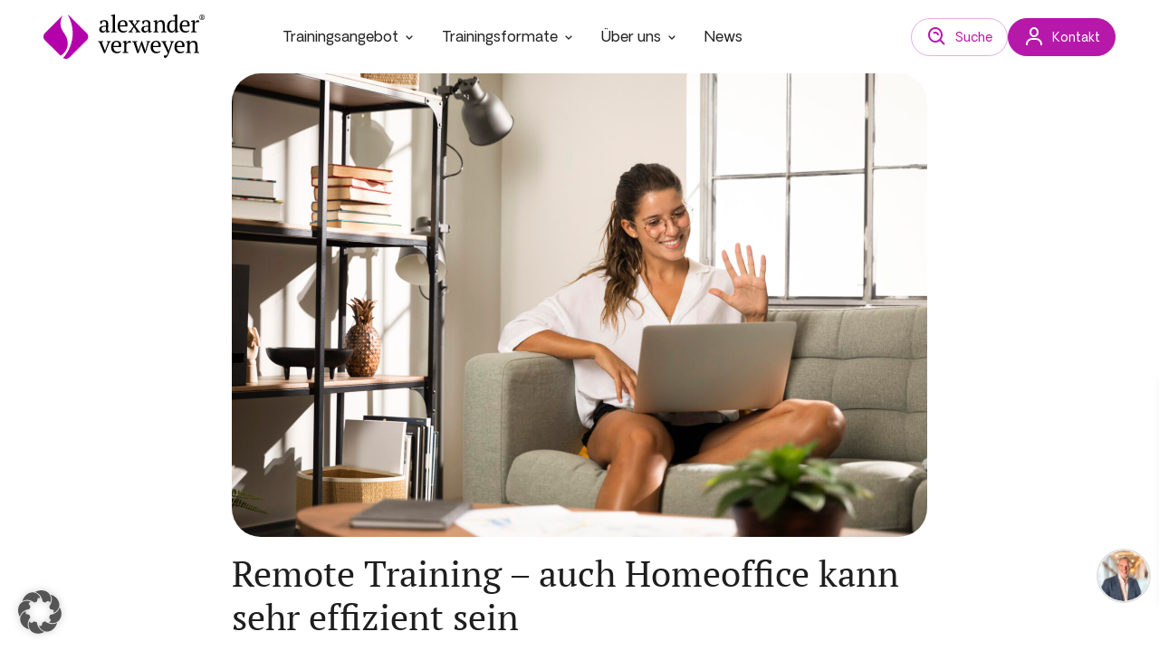

--- FILE ---
content_type: text/html; charset=UTF-8
request_url: https://www.alexanderverweyen.com/news/remote-training-auch-homeoffice-kann-sehr-effizient-sein/
body_size: 32142
content:

<!DOCTYPE html>
<html lang="de">

<head>
    <meta charset="UTF-8">
    <meta name="viewport" content="width=device-width, initial-scale=1, shrink-to-fit=no">
    <meta name='robots' content='index, follow, max-image-preview:large, max-snippet:-1, max-video-preview:-1' />

	<!-- This site is optimized with the Yoast SEO plugin v26.8 - https://yoast.com/product/yoast-seo-wordpress/ -->
	<title>Remote Training – auch Homeoffice kann sehr effizient sein - Verkaufstrainings und Führungstrainings - alexander verweyen Business Consultants GmbH</title>
	<link rel="canonical" href="https://www.alexanderverweyen.com/news/remote-training-auch-homeoffice-kann-sehr-effizient-sein/" />
	<meta property="og:locale" content="de_DE" />
	<meta property="og:type" content="article" />
	<meta property="og:title" content="Remote Training – auch Homeoffice kann sehr effizient sein - Verkaufstrainings und Führungstrainings - alexander verweyen Business Consultants GmbH" />
	<meta property="og:description" content="Dank unserer immer weiter fortschreitenden Technologie verändern sich auch zunehmend die Arbeitsweisen in den verschiedenen Bereichen. Die Entwicklung von Videokonferenzen, Chat-Apps und Bildschirmfreigaben machen es ..." />
	<meta property="og:url" content="https://www.alexanderverweyen.com/news/remote-training-auch-homeoffice-kann-sehr-effizient-sein/" />
	<meta property="og:site_name" content="Verkaufstrainings und Führungstrainings - alexander verweyen Business Consultants GmbH" />
	<meta property="article:published_time" content="2025-10-15T14:51:16+00:00" />
	<meta property="article:modified_time" content="2025-11-11T15:43:18+00:00" />
	<meta property="og:image" content="https://www.alexanderverweyen.com/wp-content/uploads/2025/10/female-sitting-couch-with-laptop-scaled.jpg" />
	<meta property="og:image:width" content="2560" />
	<meta property="og:image:height" content="1706" />
	<meta property="og:image:type" content="image/jpeg" />
	<meta name="author" content="Leon Alefeld" />
	<meta name="twitter:card" content="summary_large_image" />
	<meta name="twitter:label1" content="Verfasst von" />
	<meta name="twitter:data1" content="Leon Alefeld" />
	<meta name="twitter:label2" content="Geschätzte Lesezeit" />
	<meta name="twitter:data2" content="6 Minuten" />
	<script type="application/ld+json" class="yoast-schema-graph">{"@context":"https://schema.org","@graph":[{"@type":"Article","@id":"https://www.alexanderverweyen.com/news/remote-training-auch-homeoffice-kann-sehr-effizient-sein/#article","isPartOf":{"@id":"https://www.alexanderverweyen.com/news/remote-training-auch-homeoffice-kann-sehr-effizient-sein/"},"author":{"name":"Leon Alefeld","@id":"https://www.alexanderverweyen.com/#/schema/person/15b9410d88ff3449d1671c052f98601c"},"headline":"Remote Training – auch Homeoffice kann sehr effizient sein","datePublished":"2025-10-15T14:51:16+00:00","dateModified":"2025-11-11T15:43:18+00:00","mainEntityOfPage":{"@id":"https://www.alexanderverweyen.com/news/remote-training-auch-homeoffice-kann-sehr-effizient-sein/"},"wordCount":993,"publisher":{"@id":"https://www.alexanderverweyen.com/#organization"},"image":{"@id":"https://www.alexanderverweyen.com/news/remote-training-auch-homeoffice-kann-sehr-effizient-sein/#primaryimage"},"thumbnailUrl":"https://www.alexanderverweyen.com/wp-content/uploads/2025/10/female-sitting-couch-with-laptop-scaled.jpg","inLanguage":"de"},{"@type":"WebPage","@id":"https://www.alexanderverweyen.com/news/remote-training-auch-homeoffice-kann-sehr-effizient-sein/","url":"https://www.alexanderverweyen.com/news/remote-training-auch-homeoffice-kann-sehr-effizient-sein/","name":"Remote Training – auch Homeoffice kann sehr effizient sein - Verkaufstrainings und Führungstrainings - alexander verweyen Business Consultants GmbH","isPartOf":{"@id":"https://www.alexanderverweyen.com/#website"},"primaryImageOfPage":{"@id":"https://www.alexanderverweyen.com/news/remote-training-auch-homeoffice-kann-sehr-effizient-sein/#primaryimage"},"image":{"@id":"https://www.alexanderverweyen.com/news/remote-training-auch-homeoffice-kann-sehr-effizient-sein/#primaryimage"},"thumbnailUrl":"https://www.alexanderverweyen.com/wp-content/uploads/2025/10/female-sitting-couch-with-laptop-scaled.jpg","datePublished":"2025-10-15T14:51:16+00:00","dateModified":"2025-11-11T15:43:18+00:00","breadcrumb":{"@id":"https://www.alexanderverweyen.com/news/remote-training-auch-homeoffice-kann-sehr-effizient-sein/#breadcrumb"},"inLanguage":"de","potentialAction":[{"@type":"ReadAction","target":["https://www.alexanderverweyen.com/news/remote-training-auch-homeoffice-kann-sehr-effizient-sein/"]}]},{"@type":"ImageObject","inLanguage":"de","@id":"https://www.alexanderverweyen.com/news/remote-training-auch-homeoffice-kann-sehr-effizient-sein/#primaryimage","url":"https://www.alexanderverweyen.com/wp-content/uploads/2025/10/female-sitting-couch-with-laptop-scaled.jpg","contentUrl":"https://www.alexanderverweyen.com/wp-content/uploads/2025/10/female-sitting-couch-with-laptop-scaled.jpg","width":2560,"height":1706},{"@type":"BreadcrumbList","@id":"https://www.alexanderverweyen.com/news/remote-training-auch-homeoffice-kann-sehr-effizient-sein/#breadcrumb","itemListElement":[{"@type":"ListItem","position":1,"name":"Startseite","item":"https://www.alexanderverweyen.com/"},{"@type":"ListItem","position":2,"name":"News: Unsere Expertise für Ihren Erfolg","item":"https://www.alexanderverweyen.com/news/"},{"@type":"ListItem","position":3,"name":"Remote Training – auch Homeoffice kann sehr effizient sein"}]},{"@type":"WebSite","@id":"https://www.alexanderverweyen.com/#website","url":"https://www.alexanderverweyen.com/","name":"Verkaufstrainings und Führungstrainings - alexander verweyen Business Consultants GmbH","description":"Menschen fit machen für Führung und Vertrieb. Lernen Sie uns und unsere nachhaltigen Methoden kennen! Jetzt informieren und Kontakt aufnehmen.","publisher":{"@id":"https://www.alexanderverweyen.com/#organization"},"potentialAction":[{"@type":"SearchAction","target":{"@type":"EntryPoint","urlTemplate":"https://www.alexanderverweyen.com/?s={search_term_string}"},"query-input":{"@type":"PropertyValueSpecification","valueRequired":true,"valueName":"search_term_string"}}],"inLanguage":"de"},{"@type":"Organization","@id":"https://www.alexanderverweyen.com/#organization","name":"| AVBC","url":"https://www.alexanderverweyen.com/","logo":{"@type":"ImageObject","inLanguage":"de","@id":"https://www.alexanderverweyen.com/#/schema/logo/image/","url":"https://www.alexanderverweyen.com/wp-content/uploads/2025/07/logo-small-primary.svg","contentUrl":"https://www.alexanderverweyen.com/wp-content/uploads/2025/07/logo-small-primary.svg","width":1,"height":1,"caption":"| AVBC"},"image":{"@id":"https://www.alexanderverweyen.com/#/schema/logo/image/"}},{"@type":"Person","@id":"https://www.alexanderverweyen.com/#/schema/person/15b9410d88ff3449d1671c052f98601c","name":"Leon Alefeld","image":{"@type":"ImageObject","inLanguage":"de","@id":"https://www.alexanderverweyen.com/#/schema/person/image/","url":"https://secure.gravatar.com/avatar/4e2de89ca4330d3e5dd7cf36d196b132acb29eb13a908ba922e5bc0ff975b9dc?s=96&d=mm&r=g","contentUrl":"https://secure.gravatar.com/avatar/4e2de89ca4330d3e5dd7cf36d196b132acb29eb13a908ba922e5bc0ff975b9dc?s=96&d=mm&r=g","caption":"Leon Alefeld"},"url":"https://www.alexanderverweyen.com/news/author/leon-alefeld/"}]}</script>
	<!-- / Yoast SEO plugin. -->


<link rel='dns-prefetch' href='//challenges.cloudflare.com' />
<link href='https://fonts.gstatic.com' crossorigin rel='preconnect' />
<link rel="alternate" type="application/rss+xml" title="Verkaufstrainings und Führungstrainings - alexander verweyen Business Consultants GmbH &raquo; Feed" href="https://www.alexanderverweyen.com/feed/" />
<link rel="alternate" type="application/rss+xml" title="Verkaufstrainings und Führungstrainings - alexander verweyen Business Consultants GmbH &raquo; Kommentar-Feed" href="https://www.alexanderverweyen.com/comments/feed/" />
<link rel="alternate" type="application/rss+xml" title="Verkaufstrainings und Führungstrainings - alexander verweyen Business Consultants GmbH &raquo; Kommentar-Feed zu Remote Training – auch Homeoffice kann sehr effizient sein" href="https://www.alexanderverweyen.com/news/remote-training-auch-homeoffice-kann-sehr-effizient-sein/feed/" />
<link rel="alternate" title="oEmbed (JSON)" type="application/json+oembed" href="https://www.alexanderverweyen.com/wp-json/oembed/1.0/embed?url=https%3A%2F%2Fwww.alexanderverweyen.com%2Fnews%2Fremote-training-auch-homeoffice-kann-sehr-effizient-sein%2F" />
<link rel="alternate" title="oEmbed (XML)" type="text/xml+oembed" href="https://www.alexanderverweyen.com/wp-json/oembed/1.0/embed?url=https%3A%2F%2Fwww.alexanderverweyen.com%2Fnews%2Fremote-training-auch-homeoffice-kann-sehr-effizient-sein%2F&#038;format=xml" />
<script type="application/ld+json">{"@context":"https://schema.org","@graph":[{"@type":"Person","name":"Alexander Verweyen","alternateName":"Alex Verweyen","url":"https://www.alexanderverweyen.com/news/remote-training-auch-homeoffice-kann-sehr-effizient-sein/","mainEntityOfPage":"/trainer/alexander-verweyen/","image":"https://www.alexanderverweyen.com/wp-content/uploads/2025/11/Alexander-Kopie.jpg","jobTitle":"Geschäftsführer, Unternehmensberater, Trainer, Coach & Autor","hasOccupation":{"@type":"Occupation","name":"Geschäftsführer, Unternehmensberater, Trainer, Coach & Autor","description":"Alexander Verweyen ist Unternehmer, strategischer Berater und Autor von bisher sechs Büchern. Als Geschäftsführer der alexander verweyen BUSINESS CONSULTANTS GmbH unterstützt er gemeinsam mit seinem Team namhafte Unternehmen bei der Steigerung ihrer Führungs- und Vertriebsperformance sowie der Bewältigung von Veränderungsprozessen."},"worksFor":{"@type":"Organization","name":"alexander verweyen BUSINESS CONSULTANTS GmbH","url":"https://www.alexanderverweyen.com"},"sameAs":["https://www.linkedin.com/in/alexanderverweyen/","https://www.youtube.com/@avbcgmbh","https://de.wikipedia.org/wiki/Alexander_Verweyen","https://www.amazon.de/stores/Alexander-Verweyen/author/B00455UVLE?ref=ap_rdr"],"knowsAbout":["Vertriebstraining","Führungskräftetraining","Vertriebsperformance","Change Management","B2B Sales","Coaching"],"gender":"Male","nationality":"German","description":"Alexander Verweyen ist Unternehmer, strategischer Berater und Autor von bisher sechs Büchern. Als Geschäftsführer der alexander verweyen BUSINESS CONSULTANTS GmbH unterstützt er gemeinsam mit seinem Team namhafte Unternehmen bei der Steigerung ihrer Führungs- und Vertriebsperformance sowie der Bewältigung von Veränderungsprozessen.","@id":"https://www.alexanderverweyen.com/news/remote-training-auch-homeoffice-kann-sehr-effizient-sein/author-alexander"},{"@type":"ProfilePage","@id":"https://www.alexanderverweyen.com/news/remote-training-auch-homeoffice-kann-sehr-effizient-sein/profile-page","url":"https://www.alexanderverweyen.com/news/remote-training-auch-homeoffice-kann-sehr-effizient-sein/","dateCreated":"2025-10-15T14:51:16+00:00","dateModified":"2025-11-11T15:43:18+00:00","mainEntity":{"@id":"https://www.alexanderverweyen.com/news/remote-training-auch-homeoffice-kann-sehr-effizient-sein/author-alexander"}}]}</script>
<style id='wp-img-auto-sizes-contain-inline-css'>
img:is([sizes=auto i],[sizes^="auto," i]){contain-intrinsic-size:3000px 1500px}
/*# sourceURL=wp-img-auto-sizes-contain-inline-css */
</style>
<style id='wp-emoji-styles-inline-css'>

	img.wp-smiley, img.emoji {
		display: inline !important;
		border: none !important;
		box-shadow: none !important;
		height: 1em !important;
		width: 1em !important;
		margin: 0 0.07em !important;
		vertical-align: -0.1em !important;
		background: none !important;
		padding: 0 !important;
	}
/*# sourceURL=wp-emoji-styles-inline-css */
</style>
<style id='classic-theme-styles-inline-css'>
/*! This file is auto-generated */
.wp-block-button__link{color:#fff;background-color:#32373c;border-radius:9999px;box-shadow:none;text-decoration:none;padding:calc(.667em + 2px) calc(1.333em + 2px);font-size:1.125em}.wp-block-file__button{background:#32373c;color:#fff;text-decoration:none}
/*# sourceURL=/wp-includes/css/classic-themes.min.css */
</style>
<link rel='stylesheet' id='contact-form-7-css' href='https://www.alexanderverweyen.com/wp-content/plugins/contact-form-7/includes/css/styles.css?ver=6.1.4' media='all' />
<link rel='stylesheet' id='verweyen-style-css' href='https://www.alexanderverweyen.com/wp-content/themes/verweyen/src/dist/css/style.min.css?ver=1.7.3' media='all' />
<link rel='stylesheet' id='lightgallery-css-css' href='https://www.alexanderverweyen.com/wp-content/themes/verweyen/src/dist/files/lightgallery/css/lightgallery-bundle.min.css?ver=1.7.3' media='all' />
<link rel='stylesheet' id='boxicons-css' href='https://www.alexanderverweyen.com/wp-content/themes/verweyen/src/dist/files/vendor/boxicons.min.css?ver=1.0' media='all' />
<link rel='stylesheet' id='borlabs-cookie-custom-css' href='https://www.alexanderverweyen.com/wp-content/cache/borlabs-cookie/1/borlabs-cookie-1-de.css?ver=3.3.23-13' media='all' />
<script data-no-optimize="1" data-no-minify="1" data-cfasync="false" src="https://www.alexanderverweyen.com/wp-content/cache/borlabs-cookie/1/borlabs-cookie-config-de.json.js?ver=3.3.23-11" id="borlabs-cookie-config-js"></script>
<script data-no-optimize="1" data-no-minify="1" data-cfasync="false" src="https://www.alexanderverweyen.com/wp-content/plugins/borlabs-cookie/assets/javascript/borlabs-cookie-prioritize.min.js?ver=3.3.23" id="borlabs-cookie-prioritize-js"></script>
<link rel="https://api.w.org/" href="https://www.alexanderverweyen.com/wp-json/" /><link rel="alternate" title="JSON" type="application/json" href="https://www.alexanderverweyen.com/wp-json/wp/v2/posts/4266" /><link rel="EditURI" type="application/rsd+xml" title="RSD" href="https://www.alexanderverweyen.com/xmlrpc.php?rsd" />
<meta name="generator" content="WordPress 6.9" />
<link rel='shortlink' href='https://www.alexanderverweyen.com/?p=4266' />
		<script data-borlabs-cookie-script-blocker-id='microsoft-clarity-universal' type="text/template">
				(function(c,l,a,r,i,t,y){
					c[a]=c[a]||function(){(c[a].q=c[a].q||[]).push(arguments)};t=l.createElement(r);t.async=1;
					t.src="https://www.clarity.ms/tag/"+i+"?ref=wordpress";y=l.getElementsByTagName(r)[0];y.parentNode.insertBefore(t,y);
				})(window, document, "clarity", "script", "v1aa7qzqs6");
		</script>
		<script>
            window.autosuggestionNonce = "a14f6d3589";
            window.ajaxurl = "https://www.alexanderverweyen.com/wp-admin/admin-ajax.php";
        </script><script data-rocketlazyloadscript='[data-uri]' data-borlabs-cookie-script-blocker-ignore></script><script data-rocketlazyloadscript='[data-uri]' data-borlabs-cookie-script-blocker-ignore></script><script data-rocketlazyloadscript='[data-uri]' data-no-optimize="1" data-no-minify="1" data-cfasync="false" data-borlabs-cookie-script-blocker-ignore></script><link rel="icon" href="https://www.alexanderverweyen.com/wp-content/uploads/2025/10/web-app-manifest-512x512-1-150x150.png" sizes="32x32" />
<link rel="icon" href="https://www.alexanderverweyen.com/wp-content/uploads/2025/10/web-app-manifest-512x512-1-300x300.png" sizes="192x192" />
<link rel="apple-touch-icon" href="https://www.alexanderverweyen.com/wp-content/uploads/2025/10/web-app-manifest-512x512-1-300x300.png" />
<meta name="msapplication-TileImage" content="https://www.alexanderverweyen.com/wp-content/uploads/2025/10/web-app-manifest-512x512-1-300x300.png" />
		<style id="wp-custom-css">
			/*Gravity Forms*/
/*Buttons*/
.gform-theme-button, .gform_button.button{	
	border-radius:50px!important;
	cursor:pointer!important;
}

.gform_next_button, .gform_button.button{
		background-color: #B618A9!important;
}
.gform_next_button:hover, .gform_next_button:focus,
.gform_button.button:hover,
.gform_button.button:focus{
	background-color:#94148a!important;
} 
/*Steps*/
.gform-theme--framework .gf_step_completed .gf_step_number::after{
		background-color:#94148a!important;
	border-color:#94148a!important;
}


/*Spinner*/
.gform-theme--framework .gform-loader{
border-block-end-color: #B618A9!important;
border-block-start-color:#B618A9!important;
border-inline-start-color:#B618A9!important;
}

/*Radio Button*/
.gform-theme--framework input[type=radio]:where(:not(.gform-theme__disable):not(.gform-theme__disable *):not(.gform-theme__disable-framework):not(.gform-theme__disable-framework *))::before{
	background-color:#B618A9!important;
}

/*Datenschutz check*/
.gform-theme--framework input[type=checkbox]:where(:not(.gform-theme__disable):not(.gform-theme__disable *):not(.gform-theme__disable-framework):not(.gform-theme__disable-framework *))::before{
color: #B618A9!important;
}

/*Calculated Fields form*/
.side_by_side label{
	display:flex!important;
	align-items:center;
gap: 0.3rem;
}

#fbuilder div.cpefb_error{
	color:red!important;
}

.cff-radiobutton-field label{
	font-weight:600!important;
	color:#000!important;
}
.dfield label{
	font-weight:400!important;
}
.cff-form-buttons-container .pbPrevious, .cff-form-buttons-container .pbNext{
		border-radius:50px!important;
	cursor:pointer!important;
}

		</style>
		
    <!-- Viewport -->
    <meta name="viewport" content="width=device-width, initial-scale=1">
    <link rel="manifest" href="https://www.alexanderverweyen.com/wp-content/themes/verweyen/src/dist/files/favicon/site.webmanifest" />

    <link rel="icon" type="image/png" href="https://www.alexanderverweyen.com/wp-content/themes/verweyen/src/dist/files/favicon/favicon-96x96.png" sizes="96x96" />
    <link rel="icon" type="image/svg+xml" href="https://www.alexanderverweyen.com/wp-content/themes/verweyen/src/dist/files/favicon/favicon.svg" />
    <link rel="mask-icon" href="https://www.alexanderverweyen.com/wp-content/themes/verweyen/src/dist/files/favicon/favicon.svg" color="#df3f32" />

    <link rel="shortcut icon" href="https://www.alexanderverweyen.com/wp-content/themes/verweyen/src/dist/files/favicon/favicon.ico" />
    <link rel="apple-touch-icon" sizes="180x180" href="https://www.alexanderverweyen.com/wp-content/themes/verweyen/src/dist/files/favicon/apple-touch-icon.png" />
    <meta name="theme-color" content="#B618A9" />
    <meta name="msapplication-TileColor" content="#B618A9">
<meta name="google-site-verification" content="_2U47H9zvG83b1_Huk5JDAf38Z_20RsdcCbJrOwBnF4" />
<style id='wp-block-image-inline-css'>
.wp-block-image>a,.wp-block-image>figure>a{display:inline-block}.wp-block-image img{box-sizing:border-box;height:auto;max-width:100%;vertical-align:bottom}@media not (prefers-reduced-motion){.wp-block-image img.hide{visibility:hidden}.wp-block-image img.show{animation:show-content-image .4s}}.wp-block-image[style*=border-radius] img,.wp-block-image[style*=border-radius]>a{border-radius:inherit}.wp-block-image.has-custom-border img{box-sizing:border-box}.wp-block-image.aligncenter{text-align:center}.wp-block-image.alignfull>a,.wp-block-image.alignwide>a{width:100%}.wp-block-image.alignfull img,.wp-block-image.alignwide img{height:auto;width:100%}.wp-block-image .aligncenter,.wp-block-image .alignleft,.wp-block-image .alignright,.wp-block-image.aligncenter,.wp-block-image.alignleft,.wp-block-image.alignright{display:table}.wp-block-image .aligncenter>figcaption,.wp-block-image .alignleft>figcaption,.wp-block-image .alignright>figcaption,.wp-block-image.aligncenter>figcaption,.wp-block-image.alignleft>figcaption,.wp-block-image.alignright>figcaption{caption-side:bottom;display:table-caption}.wp-block-image .alignleft{float:left;margin:.5em 1em .5em 0}.wp-block-image .alignright{float:right;margin:.5em 0 .5em 1em}.wp-block-image .aligncenter{margin-left:auto;margin-right:auto}.wp-block-image :where(figcaption){margin-bottom:1em;margin-top:.5em}.wp-block-image.is-style-circle-mask img{border-radius:9999px}@supports ((-webkit-mask-image:none) or (mask-image:none)) or (-webkit-mask-image:none){.wp-block-image.is-style-circle-mask img{border-radius:0;-webkit-mask-image:url('data:image/svg+xml;utf8,<svg viewBox="0 0 100 100" xmlns="http://www.w3.org/2000/svg"><circle cx="50" cy="50" r="50"/></svg>');mask-image:url('data:image/svg+xml;utf8,<svg viewBox="0 0 100 100" xmlns="http://www.w3.org/2000/svg"><circle cx="50" cy="50" r="50"/></svg>');mask-mode:alpha;-webkit-mask-position:center;mask-position:center;-webkit-mask-repeat:no-repeat;mask-repeat:no-repeat;-webkit-mask-size:contain;mask-size:contain}}:root :where(.wp-block-image.is-style-rounded img,.wp-block-image .is-style-rounded img){border-radius:9999px}.wp-block-image figure{margin:0}.wp-lightbox-container{display:flex;flex-direction:column;position:relative}.wp-lightbox-container img{cursor:zoom-in}.wp-lightbox-container img:hover+button{opacity:1}.wp-lightbox-container button{align-items:center;backdrop-filter:blur(16px) saturate(180%);background-color:#5a5a5a40;border:none;border-radius:4px;cursor:zoom-in;display:flex;height:20px;justify-content:center;opacity:0;padding:0;position:absolute;right:16px;text-align:center;top:16px;width:20px;z-index:100}@media not (prefers-reduced-motion){.wp-lightbox-container button{transition:opacity .2s ease}}.wp-lightbox-container button:focus-visible{outline:3px auto #5a5a5a40;outline:3px auto -webkit-focus-ring-color;outline-offset:3px}.wp-lightbox-container button:hover{cursor:pointer;opacity:1}.wp-lightbox-container button:focus{opacity:1}.wp-lightbox-container button:focus,.wp-lightbox-container button:hover,.wp-lightbox-container button:not(:hover):not(:active):not(.has-background){background-color:#5a5a5a40;border:none}.wp-lightbox-overlay{box-sizing:border-box;cursor:zoom-out;height:100vh;left:0;overflow:hidden;position:fixed;top:0;visibility:hidden;width:100%;z-index:100000}.wp-lightbox-overlay .close-button{align-items:center;cursor:pointer;display:flex;justify-content:center;min-height:40px;min-width:40px;padding:0;position:absolute;right:calc(env(safe-area-inset-right) + 16px);top:calc(env(safe-area-inset-top) + 16px);z-index:5000000}.wp-lightbox-overlay .close-button:focus,.wp-lightbox-overlay .close-button:hover,.wp-lightbox-overlay .close-button:not(:hover):not(:active):not(.has-background){background:none;border:none}.wp-lightbox-overlay .lightbox-image-container{height:var(--wp--lightbox-container-height);left:50%;overflow:hidden;position:absolute;top:50%;transform:translate(-50%,-50%);transform-origin:top left;width:var(--wp--lightbox-container-width);z-index:9999999999}.wp-lightbox-overlay .wp-block-image{align-items:center;box-sizing:border-box;display:flex;height:100%;justify-content:center;margin:0;position:relative;transform-origin:0 0;width:100%;z-index:3000000}.wp-lightbox-overlay .wp-block-image img{height:var(--wp--lightbox-image-height);min-height:var(--wp--lightbox-image-height);min-width:var(--wp--lightbox-image-width);width:var(--wp--lightbox-image-width)}.wp-lightbox-overlay .wp-block-image figcaption{display:none}.wp-lightbox-overlay button{background:none;border:none}.wp-lightbox-overlay .scrim{background-color:#fff;height:100%;opacity:.9;position:absolute;width:100%;z-index:2000000}.wp-lightbox-overlay.active{visibility:visible}@media not (prefers-reduced-motion){.wp-lightbox-overlay.active{animation:turn-on-visibility .25s both}.wp-lightbox-overlay.active img{animation:turn-on-visibility .35s both}.wp-lightbox-overlay.show-closing-animation:not(.active){animation:turn-off-visibility .35s both}.wp-lightbox-overlay.show-closing-animation:not(.active) img{animation:turn-off-visibility .25s both}.wp-lightbox-overlay.zoom.active{animation:none;opacity:1;visibility:visible}.wp-lightbox-overlay.zoom.active .lightbox-image-container{animation:lightbox-zoom-in .4s}.wp-lightbox-overlay.zoom.active .lightbox-image-container img{animation:none}.wp-lightbox-overlay.zoom.active .scrim{animation:turn-on-visibility .4s forwards}.wp-lightbox-overlay.zoom.show-closing-animation:not(.active){animation:none}.wp-lightbox-overlay.zoom.show-closing-animation:not(.active) .lightbox-image-container{animation:lightbox-zoom-out .4s}.wp-lightbox-overlay.zoom.show-closing-animation:not(.active) .lightbox-image-container img{animation:none}.wp-lightbox-overlay.zoom.show-closing-animation:not(.active) .scrim{animation:turn-off-visibility .4s forwards}}@keyframes show-content-image{0%{visibility:hidden}99%{visibility:hidden}to{visibility:visible}}@keyframes turn-on-visibility{0%{opacity:0}to{opacity:1}}@keyframes turn-off-visibility{0%{opacity:1;visibility:visible}99%{opacity:0;visibility:visible}to{opacity:0;visibility:hidden}}@keyframes lightbox-zoom-in{0%{transform:translate(calc((-100vw + var(--wp--lightbox-scrollbar-width))/2 + var(--wp--lightbox-initial-left-position)),calc(-50vh + var(--wp--lightbox-initial-top-position))) scale(var(--wp--lightbox-scale))}to{transform:translate(-50%,-50%) scale(1)}}@keyframes lightbox-zoom-out{0%{transform:translate(-50%,-50%) scale(1);visibility:visible}99%{visibility:visible}to{transform:translate(calc((-100vw + var(--wp--lightbox-scrollbar-width))/2 + var(--wp--lightbox-initial-left-position)),calc(-50vh + var(--wp--lightbox-initial-top-position))) scale(var(--wp--lightbox-scale));visibility:hidden}}
/*# sourceURL=https://www.alexanderverweyen.com/wp-includes/blocks/image/style.min.css */
</style>
<style id='wp-block-list-inline-css'>
ol,ul{box-sizing:border-box}:root :where(.wp-block-list.has-background){padding:1.25em 2.375em}
/*# sourceURL=https://www.alexanderverweyen.com/wp-includes/blocks/list/style.min.css */
</style>
<style id='global-styles-inline-css'>
:root{--wp--preset--aspect-ratio--square: 1;--wp--preset--aspect-ratio--4-3: 4/3;--wp--preset--aspect-ratio--3-4: 3/4;--wp--preset--aspect-ratio--3-2: 3/2;--wp--preset--aspect-ratio--2-3: 2/3;--wp--preset--aspect-ratio--16-9: 16/9;--wp--preset--aspect-ratio--9-16: 9/16;--wp--preset--color--black: #000000;--wp--preset--color--cyan-bluish-gray: #abb8c3;--wp--preset--color--white: #ffffff;--wp--preset--color--pale-pink: #f78da7;--wp--preset--color--vivid-red: #cf2e2e;--wp--preset--color--luminous-vivid-orange: #ff6900;--wp--preset--color--luminous-vivid-amber: #fcb900;--wp--preset--color--light-green-cyan: #7bdcb5;--wp--preset--color--vivid-green-cyan: #00d084;--wp--preset--color--pale-cyan-blue: #8ed1fc;--wp--preset--color--vivid-cyan-blue: #0693e3;--wp--preset--color--vivid-purple: #9b51e0;--wp--preset--color--primary: #B618A9;--wp--preset--color--secondary: #4b4e53;--wp--preset--color--dark: #0b0f19;--wp--preset--color--gray: #efefef;--wp--preset--color--yellow: #ffc400;--wp--preset--color--success: #07EE28;--wp--preset--color--info: #0dcaf0;--wp--preset--gradient--vivid-cyan-blue-to-vivid-purple: linear-gradient(135deg,rgb(6,147,227) 0%,rgb(155,81,224) 100%);--wp--preset--gradient--light-green-cyan-to-vivid-green-cyan: linear-gradient(135deg,rgb(122,220,180) 0%,rgb(0,208,130) 100%);--wp--preset--gradient--luminous-vivid-amber-to-luminous-vivid-orange: linear-gradient(135deg,rgb(252,185,0) 0%,rgb(255,105,0) 100%);--wp--preset--gradient--luminous-vivid-orange-to-vivid-red: linear-gradient(135deg,rgb(255,105,0) 0%,rgb(207,46,46) 100%);--wp--preset--gradient--very-light-gray-to-cyan-bluish-gray: linear-gradient(135deg,rgb(238,238,238) 0%,rgb(169,184,195) 100%);--wp--preset--gradient--cool-to-warm-spectrum: linear-gradient(135deg,rgb(74,234,220) 0%,rgb(151,120,209) 20%,rgb(207,42,186) 40%,rgb(238,44,130) 60%,rgb(251,105,98) 80%,rgb(254,248,76) 100%);--wp--preset--gradient--blush-light-purple: linear-gradient(135deg,rgb(255,206,236) 0%,rgb(152,150,240) 100%);--wp--preset--gradient--blush-bordeaux: linear-gradient(135deg,rgb(254,205,165) 0%,rgb(254,45,45) 50%,rgb(107,0,62) 100%);--wp--preset--gradient--luminous-dusk: linear-gradient(135deg,rgb(255,203,112) 0%,rgb(199,81,192) 50%,rgb(65,88,208) 100%);--wp--preset--gradient--pale-ocean: linear-gradient(135deg,rgb(255,245,203) 0%,rgb(182,227,212) 50%,rgb(51,167,181) 100%);--wp--preset--gradient--electric-grass: linear-gradient(135deg,rgb(202,248,128) 0%,rgb(113,206,126) 100%);--wp--preset--gradient--midnight: linear-gradient(135deg,rgb(2,3,129) 0%,rgb(40,116,252) 100%);--wp--preset--font-size--small: 13px;--wp--preset--font-size--medium: 20px;--wp--preset--font-size--large: 24px;--wp--preset--font-size--x-large: 42px;--wp--preset--font-size--normal: 16px;--wp--preset--spacing--20: 0.44rem;--wp--preset--spacing--30: 0.67rem;--wp--preset--spacing--40: 1rem;--wp--preset--spacing--50: 1.5rem;--wp--preset--spacing--60: 2.25rem;--wp--preset--spacing--70: 3.38rem;--wp--preset--spacing--80: 5.06rem;--wp--preset--shadow--natural: 6px 6px 9px rgba(0, 0, 0, 0.2);--wp--preset--shadow--deep: 12px 12px 50px rgba(0, 0, 0, 0.4);--wp--preset--shadow--sharp: 6px 6px 0px rgba(0, 0, 0, 0.2);--wp--preset--shadow--outlined: 6px 6px 0px -3px rgb(255, 255, 255), 6px 6px rgb(0, 0, 0);--wp--preset--shadow--crisp: 6px 6px 0px rgb(0, 0, 0);}:where(.is-layout-flex){gap: 0.5em;}:where(.is-layout-grid){gap: 0.5em;}body .is-layout-flex{display: flex;}.is-layout-flex{flex-wrap: wrap;align-items: center;}.is-layout-flex > :is(*, div){margin: 0;}body .is-layout-grid{display: grid;}.is-layout-grid > :is(*, div){margin: 0;}:where(.wp-block-columns.is-layout-flex){gap: 2em;}:where(.wp-block-columns.is-layout-grid){gap: 2em;}:where(.wp-block-post-template.is-layout-flex){gap: 1.25em;}:where(.wp-block-post-template.is-layout-grid){gap: 1.25em;}.has-black-color{color: var(--wp--preset--color--black) !important;}.has-cyan-bluish-gray-color{color: var(--wp--preset--color--cyan-bluish-gray) !important;}.has-white-color{color: var(--wp--preset--color--white) !important;}.has-pale-pink-color{color: var(--wp--preset--color--pale-pink) !important;}.has-vivid-red-color{color: var(--wp--preset--color--vivid-red) !important;}.has-luminous-vivid-orange-color{color: var(--wp--preset--color--luminous-vivid-orange) !important;}.has-luminous-vivid-amber-color{color: var(--wp--preset--color--luminous-vivid-amber) !important;}.has-light-green-cyan-color{color: var(--wp--preset--color--light-green-cyan) !important;}.has-vivid-green-cyan-color{color: var(--wp--preset--color--vivid-green-cyan) !important;}.has-pale-cyan-blue-color{color: var(--wp--preset--color--pale-cyan-blue) !important;}.has-vivid-cyan-blue-color{color: var(--wp--preset--color--vivid-cyan-blue) !important;}.has-vivid-purple-color{color: var(--wp--preset--color--vivid-purple) !important;}.has-black-background-color{background-color: var(--wp--preset--color--black) !important;}.has-cyan-bluish-gray-background-color{background-color: var(--wp--preset--color--cyan-bluish-gray) !important;}.has-white-background-color{background-color: var(--wp--preset--color--white) !important;}.has-pale-pink-background-color{background-color: var(--wp--preset--color--pale-pink) !important;}.has-vivid-red-background-color{background-color: var(--wp--preset--color--vivid-red) !important;}.has-luminous-vivid-orange-background-color{background-color: var(--wp--preset--color--luminous-vivid-orange) !important;}.has-luminous-vivid-amber-background-color{background-color: var(--wp--preset--color--luminous-vivid-amber) !important;}.has-light-green-cyan-background-color{background-color: var(--wp--preset--color--light-green-cyan) !important;}.has-vivid-green-cyan-background-color{background-color: var(--wp--preset--color--vivid-green-cyan) !important;}.has-pale-cyan-blue-background-color{background-color: var(--wp--preset--color--pale-cyan-blue) !important;}.has-vivid-cyan-blue-background-color{background-color: var(--wp--preset--color--vivid-cyan-blue) !important;}.has-vivid-purple-background-color{background-color: var(--wp--preset--color--vivid-purple) !important;}.has-black-border-color{border-color: var(--wp--preset--color--black) !important;}.has-cyan-bluish-gray-border-color{border-color: var(--wp--preset--color--cyan-bluish-gray) !important;}.has-white-border-color{border-color: var(--wp--preset--color--white) !important;}.has-pale-pink-border-color{border-color: var(--wp--preset--color--pale-pink) !important;}.has-vivid-red-border-color{border-color: var(--wp--preset--color--vivid-red) !important;}.has-luminous-vivid-orange-border-color{border-color: var(--wp--preset--color--luminous-vivid-orange) !important;}.has-luminous-vivid-amber-border-color{border-color: var(--wp--preset--color--luminous-vivid-amber) !important;}.has-light-green-cyan-border-color{border-color: var(--wp--preset--color--light-green-cyan) !important;}.has-vivid-green-cyan-border-color{border-color: var(--wp--preset--color--vivid-green-cyan) !important;}.has-pale-cyan-blue-border-color{border-color: var(--wp--preset--color--pale-cyan-blue) !important;}.has-vivid-cyan-blue-border-color{border-color: var(--wp--preset--color--vivid-cyan-blue) !important;}.has-vivid-purple-border-color{border-color: var(--wp--preset--color--vivid-purple) !important;}.has-vivid-cyan-blue-to-vivid-purple-gradient-background{background: var(--wp--preset--gradient--vivid-cyan-blue-to-vivid-purple) !important;}.has-light-green-cyan-to-vivid-green-cyan-gradient-background{background: var(--wp--preset--gradient--light-green-cyan-to-vivid-green-cyan) !important;}.has-luminous-vivid-amber-to-luminous-vivid-orange-gradient-background{background: var(--wp--preset--gradient--luminous-vivid-amber-to-luminous-vivid-orange) !important;}.has-luminous-vivid-orange-to-vivid-red-gradient-background{background: var(--wp--preset--gradient--luminous-vivid-orange-to-vivid-red) !important;}.has-very-light-gray-to-cyan-bluish-gray-gradient-background{background: var(--wp--preset--gradient--very-light-gray-to-cyan-bluish-gray) !important;}.has-cool-to-warm-spectrum-gradient-background{background: var(--wp--preset--gradient--cool-to-warm-spectrum) !important;}.has-blush-light-purple-gradient-background{background: var(--wp--preset--gradient--blush-light-purple) !important;}.has-blush-bordeaux-gradient-background{background: var(--wp--preset--gradient--blush-bordeaux) !important;}.has-luminous-dusk-gradient-background{background: var(--wp--preset--gradient--luminous-dusk) !important;}.has-pale-ocean-gradient-background{background: var(--wp--preset--gradient--pale-ocean) !important;}.has-electric-grass-gradient-background{background: var(--wp--preset--gradient--electric-grass) !important;}.has-midnight-gradient-background{background: var(--wp--preset--gradient--midnight) !important;}.has-small-font-size{font-size: var(--wp--preset--font-size--small) !important;}.has-medium-font-size{font-size: var(--wp--preset--font-size--medium) !important;}.has-large-font-size{font-size: var(--wp--preset--font-size--large) !important;}.has-x-large-font-size{font-size: var(--wp--preset--font-size--x-large) !important;}
/*# sourceURL=global-styles-inline-css */
</style>
</head>
<body class="wp-singular post-template-default single single-post postid-4266 single-format-standard wp-theme-verweyen">
		<!-- Navbar -->
	<!-- Remove "navbar-sticky" class to make navigation bar scrollable with the page -->
	<header class="header navbar navbar-expand-lg navbar-sticky position-absolute py-3 border-0 bg-white">
	<div class="container px-3">
		<a href="https://www.alexanderverweyen.com" title="Zur Startseite" class="navbar-brand header-logo-link p-0 me-lg-4">
			<div class="d-inline-block">
				<img
					height="49"
					style="height: 49px"
					src="https://www.alexanderverweyen.com/wp-content/themes/verweyen/src/dist/img/logos/logo.svg"
					alt="Logo Verweyen" />
			</div>
		</a>
		<!-- Skip to main content for accessibility -->
		<a class="skip-link sr-only" href="#main-content">
			Zum Inhalt springen		</a>
		<div id="navbarNav" class="offcanvas offcanvas-end">
			<div class="offcanvas-header offcanvas-header-top pe-2">
				<div class="d-flex align-items-center w-100">
					<img
						height="49"
						style="height: 49px"
						src="https://www.alexanderverweyen.com/wp-content/themes/verweyen/src/dist/img/logos/logo.svg"
						class="mx-auto"
						alt="Logo Verweyen" />
					<button type="button" class="btn btn-icon rounded-circle" data-bs-dismiss="offcanvas" aria-label="Schließen">
						<i class="bx bx-x fs-1 text-body"></i>
					</button>
				</div>
			</div>
			<div class="offcanvas-body d-flex-i flex-column">

				<!-- Main navigation menus -->
				<nav class="d-flex align-items-lg-center flex-column flex-lg-row ms-lg-5">
					<ul id="menu-trainingsangebot" class="navbar-nav list-unstyled d-flex gap-lg-2 mb-0"><li class="nav-item"><a href="#" class="nav-link link-text fw-normal" data-bs-toggle="offcanvas" data-bs-target="#offcanvastrainingsangebotmenu-87" aria-controls="offcanvastrainingsangebotmenu-87">Trainingsangebot <i class="d-none d-lg-inline-block bx bx-chevron-down ms-1"></i><i class="d-inline-block d-lg-none bx bx-chevron-right ms-auto fs-1"></i></a>
	<ul class="dropdown-menu">
</li>
</li>
</li>
</li>
</li>
</li>
</li>
</li>
</li>
</li>
</li>
</li>
</li>
</li>
</li>
</li>
</li>
</li>
</li>
</li>
</li>
</li>
</li>
</li>
</li>
</li>
</li>
</li>
</li>
</li>
</li>
</li>
</li>
</li>
</li>
</li>
</li>
</li>
</li>
</li>
</li>
</li>
</li>
</li>
</li>
</li>
</li>
</li>
</li>
</li>
</li>
</li>
</li>
</li>
</li>
	</ul>
</li>

	<ul class="dropdown-menu">
</li>
</li>
</li>
</li>
</li>
</li>
</li>
</li>
</li>
</li>
</li>
</li>
</li>
</li>
</li>
</li>
</li>
</li>
</li>
	</ul>
</li>

	<ul class="dropdown-menu">
</li>
</li>
</li>
</li>
</li>
</li>
	</ul>
</li>
</li>

	<ul class="dropdown-menu">
</li>
</li>
</li>
</li>
</li>
</li>
	</ul>
</li>

	<ul class="dropdown-menu">
</li>
</li>
</li>
</li>
</li>
</li>
</li>
</li>
</li>
</li>
</li>
</li>
	</ul>
</li>
</li>

	<ul class="dropdown-menu">
</li>
</li>
</li>
</li>
	</ul>
</li>
</li>
</ul><ul id="menu-trainingsformate" class="navbar-nav list-unstyled d-flex gap-lg-2 mb-0"><li class="nav-item"><a href="#" class="nav-link link-text fw-normal" data-bs-toggle="offcanvas" data-bs-target="#offcanvastrainingsformatemenu-55" aria-controls="offcanvastrainingsformatemenu-55">Trainingsformate <i class="d-none d-lg-inline-block bx bx-chevron-down ms-1"></i><i class="d-inline-block d-lg-none bx bx-chevron-right ms-auto fs-1"></i></a>
	<ul class="dropdown-menu">
</li>
</li>
</li>
</li>
	</ul>
</li>

	<ul class="dropdown-menu">
</li>
</li>
</li>
	</ul>
</li>

	<ul class="dropdown-menu">
</li>
</li>
</li>
	</ul>
</li>

	<ul class="dropdown-menu">
</li>
</li>
	</ul>
</li>
</li>
</ul><ul id="menu-ueber-uns" class="navbar-nav list-unstyled d-flex gap-lg-2 mb-0"><li class="nav-item"><a href="#" class="nav-link link-text fw-normal" data-bs-toggle="offcanvas" data-bs-target="#offcanvasuberunsmenu-212" aria-controls="offcanvasuberunsmenu-212">Über uns <i class="d-none d-lg-inline-block bx bx-chevron-down ms-1"></i><i class="d-inline-block d-lg-none bx bx-chevron-right ms-auto fs-1"></i></a></li>
</li>
</li>
</li>
</li>
</li>
</li>
</li>
<li class="nav-item"><a href="https://www.alexanderverweyen.com/news/" class="nav-link link-text fw-normal js-header-single-link">News</a></li>
</ul>				</nav>

				<!-- Mobile menu images -->
				<div class="d-lg-none d-lg-none mt-auto pt-5">
					<div class="row g-3">
									<div class="col-6">
						<img width="300" height="200" src="https://www.alexanderverweyen.com/wp-content/uploads/2025/09/verweyen-portrait-300x200.jpg" class="img-fluid rounded square object-fit-cover" alt="Ein Bild von Alexaner und Nicolas Verweyen in Business-Outfits, die zusammen in einem modernen Büro lächeln." loading="lazy" decoding="async" srcset="https://www.alexanderverweyen.com/wp-content/uploads/2025/09/verweyen-portrait-300x200.jpg 300w, https://www.alexanderverweyen.com/wp-content/uploads/2025/09/verweyen-portrait-1024x684.jpg 1024w, https://www.alexanderverweyen.com/wp-content/uploads/2025/09/verweyen-portrait-768x513.jpg 768w, https://www.alexanderverweyen.com/wp-content/uploads/2025/09/verweyen-portrait.jpg 1386w" sizes="auto, (max-width: 300px) 100vw, 300px" />					</div>
					<div class="col-6">
						<img width="300" height="300" src="https://www.alexanderverweyen.com/wp-content/uploads/2025/08/menu-2-300x300.jpg" class="img-fluid rounded square object-fit-cover" alt="Sales Stift" loading="lazy" decoding="async" srcset="https://www.alexanderverweyen.com/wp-content/uploads/2025/08/menu-2-300x300.jpg 300w, https://www.alexanderverweyen.com/wp-content/uploads/2025/08/menu-2-150x150.jpg 150w, https://www.alexanderverweyen.com/wp-content/uploads/2025/08/menu-2.jpg 378w" sizes="auto, (max-width: 300px) 100vw, 300px" />					</div>
									</div>
				</div>
			</div>

			<div class="offcanvas-header flex-column d-lg-none">
				<div class="d-flex w-100 gap-2 mb-2">
																<a href="tel:+49 89 55057660" class="btn btn-outline-primary rounded-pill w-100 fw-normal px-1">
							+49 89 55057660						</a>
																					<a href="mailto:Info@avbc.de" class="btn btn-outline-primary rounded-pill w-100 fw-normal px-1">
							Info@avbc.de						</a>
									</div>
				<div class="d-flex w-100 gap-2">
					<button class="btn btn-outline-primary rounded-pill w-100 fw-normal px-1 fs-sm" data-bs-toggle="offcanvas" data-bs-target="#search-offcanvas" aria-controls="search-offcanvas">
						<i class="bx bx-search-alt fs-2 me-3"></i>
						Suche					</button>

					<button class="btn btn-primary rounded-pill w-100 fw-normal px-1 fs-sm" data-bs-toggle="offcanvas" data-bs-target="#kontakt-offcanvas" aria-controls="kontakt-offcanvas">
						Kontakt					</button>
				</div>
			</div>
		</div>



		<div class="d-none d-lg-flex gap-2">
			<button class="px-3 py-2 btn btn-outline-primary rounded-pill fw-normal fs-sm" data-bs-toggle="offcanvas" data-bs-target="#search-offcanvas" aria-controls="search-offcanvas">
				<i class="bx bx-search-alt fs-4 me-2"></i>
				Suche			</button>

			<button
				class="px-3 py-2 btn btn-primary rounded-pill fw-normal fs-sm"
				data-bs-toggle="offcanvas"
				data-bs-target="#kontakt-offcanvas"
				aria-controls="kontakt-offcanvas">
				<i class="bx bx-user fs-4 me-2"></i>
				Kontakt			</button>
		</div>

		<button
			id="navbarNavButton"
			type="button"
			class="navbar-toggler ms-auto"
			data-bs-toggle="offcanvas"
			data-bs-target="#navbarNav"
			aria-controls="navbarNav"
			aria-expanded="false"
			aria-label="Navigation Öffnen oder Schließen">
			<span class="navbar-toggler-icon"></span>
		</button>
	</div>
</header>

<div id="search-offcanvas" class="offcanvas offcanvas-bottom">
	<div class="offcanvas-header offcanvas-header-top d-flex flex-column bg-white h-auto">
		<div class="d-flex align-items-center justify-content-between w-100 mb-2">
			<p class="text-dark mb-0 text-uppercase">Suche</p>
			<button type="button" class="btn btn-icon rounded-circle" data-bs-dismiss="offcanvas" aria-label="Schließen">
				<i class="bx bx-x fs-1 text-body"></i>
			</button>
		</div>

		<form class="d-flex w-100"
			role="search"
			method="get"
			action="https://www.alexanderverweyen.com/">
			<div class="d-flex d-sm-flex me-3 w-100 search-input-container">
				<input type="text" class="form-control rounded-pill w-100" placeholder="Suchen..." name="s" value="">
			</div>
			<button type="submit" class="btn btn-icon btn-primary btn-lg rounded-circle me-2" aria-label="Suchen"><i class="bx bx-search"></i></button>
		</form>
	</div>
	<div class="offcanvas-body overflow-x-hidden">
		<div class="col-12 d-flex flex-column">

			<!-- Dynamic search suggestions (shown when searching) -->
			<div class="search-suggestions w-100 bg-white" style="min-width:200px;display: none;">
				<div class="suggestions-container"></div>
			</div>
		</div>
	</div>
</div><div id="kontakt-offcanvas" class="offcanvas offcanvas-bottom bg-secondary" style="">
    <div class="offcanvas-header offcanvas-header-top d-flex flex-column h-auto pb-0">
        <div class="d-flex align-items-center justify-content-end w-100 mb-2">
            <button type="button" class="btn btn-icon rounded-circle" data-bs-dismiss="offcanvas" aria-label="Schließen">
                <i class="bx bx-x fs-1 text-body"></i>
            </button>
        </div>
    </div>
    <div class="offcanvas-body overflow-x-hidden pt-0 px-0">
        <div class="bg-secondary rounded-3 pb-2">
            <div class="container">
                <div class="row align-items-start">
                    <div class="col-xl-4 col-md-6 offset-xl-1 mb-4 pb-3 mb-md-0 pb-md-0">
                                                                            <img loading="lazy" class="mb-4 rounded-5" src="https://www.alexanderverweyen.com/wp-content/uploads/2025/08/nicolas-und-alexander-verweyen.jpg" alt="Kontakt">
                                                                                                    <p class="h1 mb-lg-4">Kontaktieren Sie uns</p>
                                                                                                    <div class="pb-2 pb-md-4 pb-lg-5"><p class="MsoNormal" style="margin: 0cm;font-size: medium;font-family: Aptos, sans-serif">Sie planen eine Weiterentwicklungsma&szlig;nahme f&uuml;r Ihr Unternehmen? Wir beraten Sie kostenlos und unverbindlich.&nbsp;</p></div>
                                                <ul class="list-unstyled pb-3 pb-md-4 pb-lg-5 mb-2">
                                                    <li class="mb-2">
                                                                    <a href="tel:+49 89 55057660" title="+49 89 55057660" class="nav-link d-flex align-items-start p-0">
                                        <i class="bx bx-phone-call fs-xl text-primary me-2"></i>
                                        +49 89 55057660                                    </a>
                                                            </li>
                                                                                        <li class="mb-2">
                                    <a href="mailto:Info@avbc.de" title="Info@avbc.de" class="nav-link d-flex align-items-start p-0">
                                        <i class="bx bx-envelope fs-xl text-primary me-2"></i>
                                        Info@avbc.de                                    </a>
                                </li>
                                                                                                                <li class="mb-2">
                                                                                                    <a href="https://www.google.com/maps?client=safari&rls=en&oe=UTF-8&um=1&ie=UTF-8&fb=1&gl=de&sa=X&geocode=KUX0Q6wm2Z1HMRFIJxXFLUj6&daddr=Nördliche+Münchner+Str.+47,+82031+Grünwald" target="_blank" title="<p>N&ouml;rdliche M&uuml;nchner Str. 47 <br />82031 Gr&uuml;nwald</p>" class="nav-link d-flex align-items-start p-0">
                                    <i class="bx bx-map fs-xl text-primary me-2"></i>
                                        <p>N&ouml;rdliche M&uuml;nchner Str. 47 <br />82031 Gr&uuml;nwald</p>                                    </a>
                                                                </li>
                                                    </ul>
                        <div class="d-flex">
                                                                                        <a href="https://www.linkedin.com/company/alexander-verweyen-business-consultants/" target="_blank" class="btn btn-icon btn-outline-secondary btn-linkedin me-3" aria-label="LinkedIn">
                                    <i class="bx bxl-linkedin"></i>
                                </a>
                                                                                                                                                                            <a href="https://www.youtube.com/channel/UC_RqYjMjbgxpRpGpnPVnwFg" target="_blank" class="btn btn-icon btn-outline-secondary btn-youtube me-3" aria-label="Youtube">
                                    <i class="bx bxl-youtube"></i>
                                </a>
                                                                                                                    <a href="https://www.facebook.com/alexanderverweyen/" target="_blank" class="btn btn-icon btn-outline-secondary btn-facebook me-3" aria-label="Facebook">
                                    <i class="bx bxl-facebook"></i>
                                </a>
                                                    </div>
                    </div>
                    <div class="col-xl-5 col-md-6 offset-xl-1">
                        <div class="card border-0 shadow-sm p-sm-2">
                            <div class="card-body">
                                                                                                    
<div class="wpcf7 no-js" id="wpcf7-f36-o1" lang="de-DE" dir="ltr" data-wpcf7-id="36">
<div class="screen-reader-response"><p role="status" aria-live="polite" aria-atomic="true"></p> <ul></ul></div>
<form action="/news/remote-training-auch-homeoffice-kann-sehr-effizient-sein/#wpcf7-f36-o1" method="post" class="wpcf7-form init" aria-label="Kontaktformular" novalidate="novalidate" data-status="init">
<fieldset class="hidden-fields-container"><input type="hidden" name="_wpcf7" value="36" /><input type="hidden" name="_wpcf7_version" value="6.1.4" /><input type="hidden" name="_wpcf7_locale" value="de_DE" /><input type="hidden" name="_wpcf7_unit_tag" value="wpcf7-f36-o1" /><input type="hidden" name="_wpcf7_container_post" value="0" /><input type="hidden" name="_wpcf7_posted_data_hash" value="" /><input type="hidden" name="_wpcf7dtx_version" value="5.0.4" />
</fieldset>
<div class="mb-4">
	<p><label for="servicevwpp" class="form-label fs-base">Lösung</label><br />
<span class="wpcf7-form-control-wrap" data-name="servicevwpp"><select class="wpcf7-form-control wpcf7-select wpcf7-validates-as-required form-select form-select-lg" id="servicevwpp" aria-required="true" aria-invalid="false" name="servicevwpp"><option value="">Bereich</option><option value="Trainingsangebote">Trainingsangebote</option><option value="Unternehmens­lösungen">Unternehmens­lösungen</option><option value="Trainer">Trainer</option><option value="Sonstiges">Sonstiges</option></select></span>
	</p>
</div>
<div class="mb-4">
	<p><label class="w-100"> <span class="form-label fs-base d-block"> Name* </span> <span class="wpcf7-form-control-wrap" data-name="namevwpp"><input size="40" maxlength="400" class="wpcf7-form-control wpcf7-text wpcf7-validates-as-required form-control form-control-lg" aria-required="true" aria-invalid="false" value="" type="text" name="namevwpp" /></span> </label>
	</p>
</div>
<div class="mb-4 d-none">
	<p><label class="w-100"> <span class="form-label fs-base d-block"> Seitentitel </span> </label>
	</p>
</div>
<div class="mb-4">
	<p><label class="w-100"> <span class="form-label fs-base d-block"> E-Mail* </span> <span class="wpcf7-form-control-wrap" data-name="emailvwpp"><input size="40" maxlength="400" class="wpcf7-form-control wpcf7-email wpcf7-validates-as-required wpcf7-text wpcf7-validates-as-email form-control form-control-lg" aria-required="true" aria-invalid="false" value="" type="email" name="emailvwpp" /></span> </label>
	</p>
</div>
<div class="mb-4">
	<p><label class="w-100"> <span class="form-label fs-base d-block"> Telefon* </span><span class="wpcf7-form-control-wrap" data-name="tel-218"><input size="40" maxlength="400" class="wpcf7-form-control wpcf7-tel wpcf7-validates-as-required wpcf7-text wpcf7-validates-as-tel form-control form-control-lg" autocomplete="tel" aria-required="true" aria-invalid="false" value="" type="tel" name="tel-218" /></span></label>
	</p>
</div>
<div class="mb-4 pb-2">
	<p><label class="w-100"> <span class="form-label fs-base d-block"> Nachricht </span> <span class="wpcf7-form-control-wrap" data-name="messagevwpp"><textarea cols="40" rows="3" maxlength="2000" class="wpcf7-form-control wpcf7-textarea wpcf7-validates-as-required form-control form-control-lg" aria-required="true" aria-invalid="false" placeholder="Nachricht" name="messagevwpp"></textarea></span> </label>
	</p>
</div>
<div class="d-flex align-items-center gap-3 mb-4">
	<p class="fs-sm">Ihre angegebenen personenbezogenen Daten nutzen wir zur Bearbeitung Ihres Anliegens. Ausführliche Informationen zur Datenverarbeitung und Ihre Rechte finden Sie in der Fußzeile unter <a href="/datenschutzerklaerung/" class="text-decoration-underline" title="Datenschutz" target="_blank">Datenschutz</a>.
	</p>
</div>
<input class="wpcf7-form-control wpcf7-hidden" value="" type="hidden" name="page_title" />
<div>
<div class="wpcf7-turnstile cf-turnstile" data-sitekey="0x4AAAAAACAMVaRak3Jpcu6e" data-response-field-name="_wpcf7_turnstile_response" data-size="flexible" data-language="de"></div>
	<p><input class="wpcf7-form-control wpcf7-submit has-spinner btn btn-primary mt-3 btn-lg rounded-pill" type="submit" value="Senden" />
	</p>
	<p><script>
document.addEventListener( 'wpcf7mailsent', function( event ) {
 setTimeout( () => {
 location = 'https://www.alexanderverweyen.com/vielen-dank/';
 }, 3000 );
}, false );
</script>
	</p>
</div><div class="wpcf7-response-output" aria-hidden="true"></div>
</form>
</div>
                                                            </div>
                        </div>
                    </div>
                </div>
            </div>
        </div>
    </div>
</div>
<div class="offcanvas-container"><div class="offcanvas offcanvas-end offcanvas-submenu first-level" tabindex="-1" id="offcanvastrainingsangebotmenu-87" aria-labelledby="offcanvastrainingsangebotmenu-87" data-bs-backdrop="false"><div class="pt-2 container d-flex flex-column h-100 px-0 px-lg-3"><div class="offcanvas-header offcanvas-header-top pe-2"><div class="d-flex d-lg-none align-items-center w-100"><img height="49" style="height: 49px" src="https://www.alexanderverweyen.com/wp-content/themes/verweyen/src/dist/img/logos/logo.svg" class="mx-auto" alt="Logo" /><button type="button" class="btn btn-icon rounded-circle" data-bs-dismiss="offcanvas" aria-label="Zurück"><i class="bx bx-x fs-1 text-body"></i></button></div><button type="button" class="d-none d-lg-inline-block btn btn-icon rounded-circle ms-auto" data-bs-dismiss="offcanvas" aria-label="Schließen"><i class="bx bx-x fs-2 text-body"></i></button></div><div class="offcanvas-body flex-grow-1"><div class="row"><div class="col-12"><div class=""><a href="#" data-bs-toggle="offcanvas" data-bs-target="#navbarNav" aria-controls="navbarNav" aria-label="Zurück" class="d-inline-flex d-lg-none align-items-center nav-link link-text mb-lg-3"><i class="bx bx-arrow-back me-2 fs-4 "></i> Zurück</a></div></div><div class="col-12"><div class="nav-item"><a href="" class="text-primary nav-link mb-lg-3 fw-semibold">Trainingsangebot</a></div></div><div class="col-12 col-lg-3 d-flex flex-column gap-lg-4"><div class="nav-item"><a href="https://www.alexanderverweyen.com/trainingsangebot/verkaufstraining/" class="nav-link link-text fw-normal icon-verkaufstraining menu-item menu-item-type-post_type menu-item-object-trainingsangebot menu-item-has-children" data-bs-toggle="offcanvas" data-bs-target="#offcanvastrainingsangebotmenu-181" aria-controls="offcanvastrainingsangebotmenu-181">Verkaufstraining<i class="d-inline-block d-lg-none bx bx-chevron-right ms-auto fs-1"></i></a></div><div class="nav-item"><a href="https://www.alexanderverweyen.com/trainingsangebot/fuehrungskraefte-training/" class="nav-link link-text fw-normal icon-fuehrungskraeftetraining menu-item menu-item-type-post_type menu-item-object-trainingsangebot menu-item-has-children" data-bs-toggle="offcanvas" data-bs-target="#offcanvastrainingsangebotmenu-2629" aria-controls="offcanvastrainingsangebotmenu-2629">Führungskräfte Training<i class="d-inline-block d-lg-none bx bx-chevron-right ms-auto fs-1"></i></a></div><div class="nav-item"><a href="https://www.alexanderverweyen.com/trainingsangebot/telefontraining/" class="nav-link link-text fw-normal icon-telefontraining menu-item menu-item-type-post_type menu-item-object-trainingsangebot menu-item-has-children" data-bs-toggle="offcanvas" data-bs-target="#offcanvastrainingsangebotmenu-186" aria-controls="offcanvastrainingsangebotmenu-186">Telefon­­­training<i class="d-inline-block d-lg-none bx bx-chevron-right ms-auto fs-1"></i></a></div><div class="nav-item"><a href="https://www.alexanderverweyen.com/trainingsangebot/praesentations-training/" class="nav-link link-text fw-normal icon-praesentationstraining menu-item menu-item-type-post_type menu-item-object-trainingsangebot">Präsentationstraining</a></div></div><div class="col-12 col-lg-3 d-flex flex-column gap-lg-4"><div class="nav-item"><a href="https://www.alexanderverweyen.com/trainingsangebot/verhandlungstraining/" class="nav-link link-text fw-normal column-2 icon-verhandlungstraining menu-item menu-item-type-post_type menu-item-object-trainingsangebot menu-item-has-children" data-bs-toggle="offcanvas" data-bs-target="#offcanvastrainingsangebotmenu-188" aria-controls="offcanvastrainingsangebotmenu-188">Verhandlungs­training<i class="d-inline-block d-lg-none bx bx-chevron-right ms-auto fs-1"></i></a></div><div class="nav-item"><a href="https://www.alexanderverweyen.com/trainingsangebot/training-fuer-banken/" class="nav-link link-text fw-normal column-2 icon-bankentraining menu-item menu-item-type-post_type menu-item-object-trainingsangebot menu-item-has-children" data-bs-toggle="offcanvas" data-bs-target="#offcanvastrainingsangebotmenu-4494" aria-controls="offcanvastrainingsangebotmenu-4494">Training für Banken<i class="d-inline-block d-lg-none bx bx-chevron-right ms-auto fs-1"></i></a></div><div class="nav-item"><a href="https://www.alexanderverweyen.com/trainingsangebot/fuer-einzelne-teilnehmer/" class="nav-link link-text fw-normal column-2 icon-offenes-trainingsangebot menu-item menu-item-type-post_type menu-item-object-trainingsangebot">Offenes Trainingsangebot</a></div><div class="nav-item"><a href="https://www.alexanderverweyen.com/trainingsangebot/zeit-und-selbstmanagement/" class="nav-link link-text fw-normal column-2 icon-zeitmanagement menu-item menu-item-type-post_type menu-item-object-trainingsangebot menu-item-has-children" data-bs-toggle="offcanvas" data-bs-target="#offcanvastrainingsangebotmenu-189" aria-controls="offcanvastrainingsangebotmenu-189">Zeit- und Selbstmanagement Training<i class="d-inline-block d-lg-none bx bx-chevron-right ms-auto fs-1"></i></a></div></div><div class="col-12 col-lg-6 mt-5 mt-lg-0">
        <img src="https://www.alexanderverweyen.com/wp-content/themes/verweyen/src/dist/img/sample-images/Trainingsangebot-banner.jpg" alt="Trainingsangebot" class="img-fluid with-transition" loading="lazy">
        </div></div></div><div class="offcanvas-header d-lg-none"><div class="d-flex w-100 gap-2"><button class="btn btn-outline-primary rounded-pill w-100 fw-normal" data-bs-toggle="offcanvas" data-bs-target="#search-offcanvas" aria-controls="search-offcanvas"><i class="bx bx-search-alt fs-2 me-3"></i>Suche</button><button class="btn btn-primary rounded-pill w-100 fw-normal" data-bs-toggle="offcanvas" data-bs-target="#kontakt-offcanvas" aria-controls="kontakt-offcanvas">Kontakt</button></div></div></div></div><div class="offcanvas offcanvas-end offcanvas-submenu overflow-auto" tabindex="-1" id="offcanvastrainingsangebotmenu-181" aria-labelledby="offcanvastrainingsangebotmenu-181" data-bs-backdrop="false"><div class="pt-2 container d-flex flex-column h-100 px-0 px-lg-3"><div class="offcanvas-header offcanvas-header-top pe-2"><div class="d-flex d-lg-none align-items-center w-100"><img height="49" style="height: 49px" src="https://www.alexanderverweyen.com/wp-content/themes/verweyen/src/dist/img/logos/logo.svg" class="mx-auto" alt="Logo" /><button type="button" class="btn btn-icon rounded-circle" data-bs-dismiss="offcanvas" aria-label="Zurück"><i class="bx bx-x fs-1 text-body"></i></button></div><button type="button" class="d-none d-lg-inline-block btn btn-icon rounded-circle ms-auto" data-bs-dismiss="offcanvas" aria-label="Zurück"><i class="bx bx-x fs-2 text-body"></i></button></div><div class="offcanvas-body flex-grow-1 overflow-visible"><div class="row pb-5"><div class="col-12 pb-5"><div class=""><a href="#" data-bs-toggle="offcanvas" data-bs-target="#offcanvastrainingsangebotmenu-87" aria-controls="offcanvastrainingsangebotmenu-87" aria-label="Zurück" class="d-inline-flex align-items-center nav-link link-text fw-semibold mb-lg-3"><i class="bx bx-arrow-back me-2 fs-4 "></i> Zurück</a></div></div><div class="col-12 nav-item"><a href="https://www.alexanderverweyen.com/trainingsangebot/verkaufstraining/" class="text-primary nav-link fw-semibold mb-lg-3 pt-3 pt-lg-0">Verkaufstraining</a></div><div class="col-12 d-flex flex-column gap-4 pb-5" style="margin-bottom: 100px;"><ul class="list-unstyled m-0 px-0 pt-0 pb-5 d-flex flex-wrap long-list gap-2"><li class="nav-item"><a href="https://www.alexanderverweyen.com/trainingsangebot/abschlusstechniken-training/" class="nav-link link-text d-inline-block fw-normal">Abschluss­techniken im Verkaufs­gespräch</a></li><li class="nav-item"><a href="https://www.alexanderverweyen.com/trainingsangebot/akquisitionstraining-fuer-vorstaende/" class="nav-link link-text d-inline-block fw-normal">Akquisitions­training für Vorstände</a></li><li class="nav-item"><a href="https://www.alexanderverweyen.com/trainingsangebot/angebotstraining/" class="nav-link link-text d-inline-block fw-normal">Angebotstraining</a></li><li class="nav-item"><a href="https://www.alexanderverweyen.com/trainingsangebot/argumentationstraining/" class="nav-link link-text d-inline-block fw-normal">Argumen­tations­­­training</a></li><li class="nav-item"><a href="https://www.alexanderverweyen.com/trainingsangebot/aussendienst-training/" class="nav-link link-text d-inline-block fw-normal">Außendienst Training</a></li><li class="nav-item"><a href="https://www.alexanderverweyen.com/trainingsangebot/bwl-fuer-verkaeufer-training/" class="nav-link link-text d-inline-block fw-normal">BWL für Verkäufer Training</a></li><li class="nav-item"><a href="https://www.alexanderverweyen.com/trainingsangebot/challenger-sale-training/" class="nav-link link-text d-inline-block fw-normal">Challenger Sale Training</a></li><li class="nav-item"><a href="https://www.alexanderverweyen.com/trainingsangebot/concept-selling-training/" class="nav-link link-text d-inline-block fw-normal">Concept Selling Training</a></li><li class="nav-item"><a href="https://www.alexanderverweyen.com/trainingsangebot/consultative-selling/" class="nav-link link-text d-inline-block fw-normal">Consultative Selling</a></li><li class="nav-item"><a href="https://www.alexanderverweyen.com/trainingsangebot/cross-selling-training/" class="nav-link link-text d-inline-block fw-normal">Cross Selling Training</a></li><li class="nav-item"><a href="https://www.alexanderverweyen.com/trainingsangebot/die-perfekte-preisverhandlung-tim-taxis-trainings/" class="nav-link link-text d-inline-block fw-normal">Die perfekte Preisverhandlung | Tim Taxis</a></li><li class="nav-item"><a href="https://www.alexanderverweyen.com/trainingsangebot/einwandbehandlungs-training/" class="nav-link link-text d-inline-block fw-normal">Einwandbehandlungs-Training</a></li><li class="nav-item"><a href="https://www.alexanderverweyen.com/trainingsangebot/elevator-pitch-training/" class="nav-link link-text d-inline-block fw-normal">Elevator Pitch Training</a></li><li class="nav-item"><a href="https://www.alexanderverweyen.com/trainingsangebot/emotional-selling-training/" class="nav-link link-text d-inline-block fw-normal">Emotional Selling Training</a></li><li class="nav-item"><a href="https://www.alexanderverweyen.com/trainingsangebot/empfehlungsmanagement-training/" class="nav-link link-text d-inline-block fw-normal">Empfehlungsmanagement Training</a></li><li class="nav-item"><a href="https://www.alexanderverweyen.com/trainingsangebot/fragetechniken-training/" class="nav-link link-text d-inline-block fw-normal">Fragetechniken Training</a></li><li class="nav-item"><a href="https://www.alexanderverweyen.com/trainingsangebot/gebietsmanagement-training/" class="nav-link link-text d-inline-block fw-normal">Gebietsmanagement Training</a></li><li class="nav-item"><a href="https://www.alexanderverweyen.com/trainingsangebot/heiss-auf-kaltakquise-tim-taxis-trainings/" class="nav-link link-text d-inline-block fw-normal">Heiß auf Kaltakquise | Tim Taxis</a></li><li class="nav-item"><a href="https://www.alexanderverweyen.com/trainingsangebot/innendienst-training/" class="nav-link link-text d-inline-block fw-normal">Innendienst Training</a></li><li class="nav-item"><a href="https://www.alexanderverweyen.com/trainingsangebot/kaltakquise-training/" class="nav-link link-text d-inline-block fw-normal">Kaltakquise Training</a></li><li class="nav-item"><a href="https://www.alexanderverweyen.com/trainingsangebot/key-account-management-training/" class="nav-link link-text d-inline-block fw-normal">Key Account Management Training</a></li><li class="nav-item"><a href="https://www.alexanderverweyen.com/trainingsangebot/ki-im-vertrieb-training/" class="nav-link link-text d-inline-block fw-normal">KI im Vertrieb Training</a></li><li class="nav-item"><a href="https://www.alexanderverweyen.com/trainingsangebot/kommunikationstraining/" class="nav-link link-text d-inline-block fw-normal">Kommunikationstraining</a></li><li class="nav-item"><a href="https://www.alexanderverweyen.com/trainingsangebot/kundenbindungs-training/" class="nav-link link-text d-inline-block fw-normal">Kundenbindungs-Training</a></li><li class="nav-item"><a href="https://www.alexanderverweyen.com/trainingsangebot/kundenorientierungs-training/" class="nav-link link-text d-inline-block fw-normal">Kundenorientierungs-Training</a></li><li class="nav-item"><a href="https://www.alexanderverweyen.com/trainingsangebot/kundenrueckgewinnungs-training/" class="nav-link link-text d-inline-block fw-normal">Kundenrückgewinnungs-Training</a></li><li class="nav-item"><a href="https://www.alexanderverweyen.com/trainingsangebot/marketingtraining/" class="nav-link link-text d-inline-block fw-normal">Marketingtraining</a></li><li class="nav-item"><a href="https://www.alexanderverweyen.com/trainingsangebot/messetraining/" class="nav-link link-text d-inline-block fw-normal">Messetraining</a></li><li class="nav-item"><a href="https://www.alexanderverweyen.com/trainingsangebot/mutprobe-vertrieb-training/" class="nav-link link-text d-inline-block fw-normal">Mutprobe Vertrieb Training</a></li><li class="nav-item"><a href="https://www.alexanderverweyen.com/trainingsangebot/netzwerken-auf-events-training/" class="nav-link link-text d-inline-block fw-normal">Netzwerken auf Events Training</a></li><li class="nav-item"><a href="https://www.alexanderverweyen.com/trainingsangebot/neukundenakquise-training/" class="nav-link link-text d-inline-block fw-normal">Neukundenakquise-Training</a></li><li class="nav-item"><a href="https://www.alexanderverweyen.com/trainingsangebot/preiserhoehungs-training/" class="nav-link link-text d-inline-block fw-normal">Preiserhöhungs-Training</a></li><li class="nav-item"><a href="https://www.alexanderverweyen.com/trainingsangebot/preisstabilitaets-training/" class="nav-link link-text d-inline-block fw-normal">Preisstabilitäts-Training</a></li><li class="nav-item"><a href="https://www.alexanderverweyen.com/trainingsangebot/premium-selling-training/" class="nav-link link-text d-inline-block fw-normal">Premium Selling Training</a></li><li class="nav-item"><a href="https://www.alexanderverweyen.com/trainingsangebot/praesentieren-auf-c-level-training/" class="nav-link link-text d-inline-block fw-normal">Präsentieren auf C-Level Training</a></li><li class="nav-item"><a href="https://www.alexanderverweyen.com/trainingsangebot/reklamationsmanagement-training/" class="nav-link link-text d-inline-block fw-normal">Reklamationsmanagement Training</a></li><li class="nav-item"><a href="https://www.alexanderverweyen.com/trainingsangebot/service-mitarbeiter-verkaufstraining/" class="nav-link link-text d-inline-block fw-normal">Service Mitarbeiter Verkaufstraining</a></li><li class="nav-item"><a href="https://www.alexanderverweyen.com/trainingsangebot/social-media-training/" class="nav-link link-text d-inline-block fw-normal">Social Media Training</a></li><li class="nav-item"><a href="https://www.alexanderverweyen.com/trainingsangebot/social-selling-training/" class="nav-link link-text d-inline-block fw-normal">Social Selling Training</a></li><li class="nav-item"><a href="https://www.alexanderverweyen.com/trainingsangebot/solution-selling-training/" class="nav-link link-text d-inline-block fw-normal">Solution Selling Training</a></li><li class="nav-item"><a href="https://www.alexanderverweyen.com/trainingsangebot/spin-selling-training/" class="nav-link link-text d-inline-block fw-normal">SPIN Selling Training</a></li><li class="nav-item"><a href="https://www.alexanderverweyen.com/trainingsangebot/storytelling-training/" class="nav-link link-text d-inline-block fw-normal">Storytelling Training</a></li><li class="nav-item"><a href="https://www.alexanderverweyen.com/trainingsangebot/top-level-selling-training/" class="nav-link link-text d-inline-block fw-normal">Top Level Selling Training</a></li><li class="nav-item"><a href="https://www.alexanderverweyen.com/trainingsangebot/training-fuer-den-verkaufsaktiven-innendienst/" class="nav-link link-text d-inline-block fw-normal">Training für den verkaufsaktiven Innendienst</a></li><li class="nav-item"><a href="https://www.alexanderverweyen.com/trainingsangebot/upselling-training/" class="nav-link link-text d-inline-block fw-normal">Upselling Training</a></li><li class="nav-item"><a href="https://www.alexanderverweyen.com/trainingsangebot/value-selling-traning/" class="nav-link link-text d-inline-block fw-normal">Value Selling Training</a></li><li class="nav-item"><a href="https://www.alexanderverweyen.com/trainingsangebot/verhandlungstraining-fuer-einkaeufer/" class="nav-link link-text d-inline-block fw-normal">Verhandlungstraining für Einkäufer</a></li><li class="nav-item"><a href="https://www.alexanderverweyen.com/trainingsangebot/verkaufen-mit-achtsamkeit-training/" class="nav-link link-text d-inline-block fw-normal">Verkaufen mit Achtsamkeit Training</a></li><li class="nav-item"><a href="https://www.alexanderverweyen.com/trainingsangebot/verkaufsgespraeche-fuehren-training/" class="nav-link link-text d-inline-block fw-normal">Verkaufsgespräche führen Training</a></li><li class="nav-item"><a href="https://www.alexanderverweyen.com/trainingsangebot/verkaufstraining-fuer-experten/" class="nav-link link-text d-inline-block fw-normal">Verkaufstraining für Experten</a></li><li class="nav-item"><a href="https://www.alexanderverweyen.com/trainingsangebot/vertrieb-aus-dem-homeoffice-training/" class="nav-link link-text d-inline-block fw-normal">Vertrieb aus dem Homeoffice</a></li><li class="nav-item"><a href="https://www.alexanderverweyen.com/trainingsangebot/vertriebscoaching/" class="nav-link link-text d-inline-block fw-normal">Vertriebscoaching</a></li><li class="nav-item"><a href="https://www.alexanderverweyen.com/trainingsangebot/vertriebsstrategie-workshop/" class="nav-link link-text d-inline-block fw-normal">Vertriebsstrategie Workshop</a></li><li class="nav-item"><a href="https://www.alexanderverweyen.com/trainingsangebot/vertriebungstraining-und-vertriebsschulung/" class="nav-link link-text d-inline-block fw-normal">Vertriebstraining und Vertriebsschulung</a></li><li class="nav-item"><a href="https://www.alexanderverweyen.com/trainingsangebot/virtual-selling-training/" class="nav-link link-text d-inline-block fw-normal">Virtual Selling Training</a></li></ul></div></div></div><div class="offcanvas-header d-lg-none"><div class="d-flex w-100 gap-2"><button class="btn btn-outline-primary rounded-pill w-100 fw-normal" data-bs-toggle="offcanvas" data-bs-target="#search-offcanvas" aria-controls="search-offcanvas"><i class="bx bx-search-alt fs-2 me-3"></i>Suche</button><button class="btn btn-primary rounded-pill w-100 fw-normal" data-bs-toggle="offcanvas" data-bs-target="#kontakt-offcanvas" aria-controls="kontakt-offcanvas">Kontakt</button></div></div></div></div></div><div class="offcanvas offcanvas-end offcanvas-submenu overflow-auto" tabindex="-1" id="offcanvastrainingsangebotmenu-2629" aria-labelledby="offcanvastrainingsangebotmenu-2629" data-bs-backdrop="false"><div class="pt-2 container d-flex flex-column h-100 px-0 px-lg-3"><div class="offcanvas-header offcanvas-header-top pe-2"><div class="d-flex d-lg-none align-items-center w-100"><img height="49" style="height: 49px" src="https://www.alexanderverweyen.com/wp-content/themes/verweyen/src/dist/img/logos/logo.svg" class="mx-auto" alt="Logo" /><button type="button" class="btn btn-icon rounded-circle" data-bs-dismiss="offcanvas" aria-label="Zurück"><i class="bx bx-x fs-1 text-body"></i></button></div><button type="button" class="d-none d-lg-inline-block btn btn-icon rounded-circle ms-auto" data-bs-dismiss="offcanvas" aria-label="Zurück"><i class="bx bx-x fs-2 text-body"></i></button></div><div class="offcanvas-body flex-grow-1 overflow-visible"><div class="row pb-5"><div class="col-12 pb-5"><div class=""><a href="#" data-bs-toggle="offcanvas" data-bs-target="#offcanvastrainingsangebotmenu-87" aria-controls="offcanvastrainingsangebotmenu-87" aria-label="Zurück" class="d-inline-flex align-items-center nav-link link-text fw-semibold mb-lg-3"><i class="bx bx-arrow-back me-2 fs-4 "></i> Zurück</a></div></div><div class="col-12 nav-item"><a href="https://www.alexanderverweyen.com/trainingsangebot/fuehrungskraefte-training/" class="text-primary nav-link fw-semibold mb-lg-3 pt-3 pt-lg-0">Führungskräfte Training</a></div><div class="col-12 d-flex flex-column gap-4 pb-5" style="margin-bottom: 100px;"><ul class="list-unstyled m-0 px-0 pt-0 pb-5 d-flex flex-wrap long-list gap-2"><li class="nav-item"><a href="https://www.alexanderverweyen.com/trainingsangebot/agil-fuehren-und-coachen/" class="nav-link link-text d-inline-block fw-normal">Agil Führen und Coachen Training</a></li><li class="nav-item"><a href="https://www.alexanderverweyen.com/trainingsangebot/change-management-training/" class="nav-link link-text d-inline-block fw-normal">Change Management Training</a></li><li class="nav-item"><a href="https://www.alexanderverweyen.com/trainingsangebot/coaching-im-vertrieb-ausbildung/" class="nav-link link-text d-inline-block fw-normal">Coaching im Vertrieb Ausbildung</a></li><li class="nav-item"><a href="https://www.alexanderverweyen.com/trainingsangebot/fuehrung-im-vertrieb-training/" class="nav-link link-text d-inline-block fw-normal">Führung im Vertrieb</a></li><li class="nav-item"><a href="https://www.alexanderverweyen.com/trainingsangebot/fuehrungsinstrumente-training/" class="nav-link link-text d-inline-block fw-normal">Führungsinstrumente Training</a></li><li class="nav-item"><a href="https://www.alexanderverweyen.com/trainingsangebot/fuehrungskraeftecoaching/" class="nav-link link-text d-inline-block fw-normal">Führungskräftecoaching</a></li><li class="nav-item"><a href="https://www.alexanderverweyen.com/trainingsangebot/generation-y-fuehren/" class="nav-link link-text d-inline-block fw-normal">Generation Y führen Training</a></li><li class="nav-item"><a href="https://www.alexanderverweyen.com/trainingsangebot/grundlagen-der-fuehrung/" class="nav-link link-text d-inline-block fw-normal">Grundlagen der Führung Training</a></li><li class="nav-item"><a href="https://www.alexanderverweyen.com/trainingsangebot/handelsvertreter-fuehren-training/" class="nav-link link-text d-inline-block fw-normal">Handelsvertreter führen Training</a></li><li class="nav-item"><a href="https://www.alexanderverweyen.com/trainingsangebot/high-potentials-training/" class="nav-link link-text d-inline-block fw-normal">High Potentials Training</a></li><li class="nav-item"><a href="https://www.alexanderverweyen.com/trainingsangebot/meetings-und-workshops-moderieren-training/" class="nav-link link-text d-inline-block fw-normal">Meetings und Workshops moderieren Training</a></li><li class="nav-item"><a href="https://www.alexanderverweyen.com/trainingsangebot/mentale-fuehrungspower-training/" class="nav-link link-text d-inline-block fw-normal">Mentale Führungspower Training</a></li><li class="nav-item"><a href="https://www.alexanderverweyen.com/trainingsangebot/mitarbeitermotivations-training/" class="nav-link link-text d-inline-block fw-normal">Mitarbeitermotivations-Training</a></li><li class="nav-item"><a href="https://www.alexanderverweyen.com/trainingsangebot/mut-zur-fuehrung-training/" class="nav-link link-text d-inline-block fw-normal">Mut zur Führung Training</a></li><li class="nav-item"><a href="https://www.alexanderverweyen.com/trainingsangebot/teamtraining/" class="nav-link link-text d-inline-block fw-normal">Teamtraining</a></li><li class="nav-item"><a href="https://www.alexanderverweyen.com/trainingsangebot/vertriebsleiter-coaching/" class="nav-link link-text d-inline-block fw-normal">Vertriebsleiter Coaching</a></li><li class="nav-item"><a href="https://www.alexanderverweyen.com/trainingsangebot/vertriebsperformance-steigern-training/" class="nav-link link-text d-inline-block fw-normal">Vertriebsperformance steigern Training</a></li><li class="nav-item"><a href="https://www.alexanderverweyen.com/trainingsangebot/virtual-leadership-training/" class="nav-link link-text d-inline-block fw-normal">Virtual Leadership Training</a></li><li class="nav-item"><a href="https://www.alexanderverweyen.com/trainingsangebot/virtuell-fuehren-training/" class="nav-link link-text d-inline-block fw-normal">Virtuell führen Training</a></li></ul></div></div></div><div class="offcanvas-header d-lg-none"><div class="d-flex w-100 gap-2"><button class="btn btn-outline-primary rounded-pill w-100 fw-normal" data-bs-toggle="offcanvas" data-bs-target="#search-offcanvas" aria-controls="search-offcanvas"><i class="bx bx-search-alt fs-2 me-3"></i>Suche</button><button class="btn btn-primary rounded-pill w-100 fw-normal" data-bs-toggle="offcanvas" data-bs-target="#kontakt-offcanvas" aria-controls="kontakt-offcanvas">Kontakt</button></div></div></div></div></div><div class="offcanvas offcanvas-end offcanvas-submenu overflow-auto" tabindex="-1" id="offcanvastrainingsangebotmenu-186" aria-labelledby="offcanvastrainingsangebotmenu-186" data-bs-backdrop="false"><div class="pt-2 container d-flex flex-column h-100 px-0 px-lg-3"><div class="offcanvas-header offcanvas-header-top pe-2"><div class="d-flex d-lg-none align-items-center w-100"><img height="49" style="height: 49px" src="https://www.alexanderverweyen.com/wp-content/themes/verweyen/src/dist/img/logos/logo.svg" class="mx-auto" alt="Logo" /><button type="button" class="btn btn-icon rounded-circle" data-bs-dismiss="offcanvas" aria-label="Zurück"><i class="bx bx-x fs-1 text-body"></i></button></div><button type="button" class="d-none d-lg-inline-block btn btn-icon rounded-circle ms-auto" data-bs-dismiss="offcanvas" aria-label="Zurück"><i class="bx bx-x fs-2 text-body"></i></button></div><div class="offcanvas-body flex-grow-1 overflow-visible"><div class="row pb-5"><div class="col-12 pb-5"><div class=""><a href="#" data-bs-toggle="offcanvas" data-bs-target="#offcanvastrainingsangebotmenu-87" aria-controls="offcanvastrainingsangebotmenu-87" aria-label="Zurück" class="d-inline-flex align-items-center nav-link link-text fw-semibold mb-lg-3"><i class="bx bx-arrow-back me-2 fs-4 "></i> Zurück</a></div></div><div class="col-12 nav-item"><a href="https://www.alexanderverweyen.com/trainingsangebot/telefontraining/" class="text-primary nav-link fw-semibold mb-lg-3 pt-3 pt-lg-0">Telefon­­­training</a></div><div class="col-12 d-flex flex-column gap-4 pb-5" style="margin-bottom: 100px;"><ul class="list-unstyled m-0 px-0 pt-0 pb-5 d-flex flex-wrap long-list gap-2"><li class="nav-item"><a href="https://www.alexanderverweyen.com/trainingsangebot/call-center-training/" class="nav-link link-text d-inline-block fw-normal">Call Center Training</a></li><li class="nav-item"><a href="https://www.alexanderverweyen.com/trainingsangebot/innendienst-training/" class="nav-link link-text d-inline-block fw-normal">Innendienst Training</a></li><li class="nav-item"><a href="https://www.alexanderverweyen.com/trainingsangebot/kaltakquise-training/" class="nav-link link-text d-inline-block fw-normal">Kaltakquise Training</a></li><li class="nav-item"><a href="https://www.alexanderverweyen.com/trainingsangebot/telefonakquisitions-training/" class="nav-link link-text d-inline-block fw-normal">Telefonakquisitions-Training</a></li><li class="nav-item"><a href="https://www.alexanderverweyen.com/trainingsangebot/training-fuer-den-verkaufsaktiven-innendienst/" class="nav-link link-text d-inline-block fw-normal">Training für den verkaufsaktiven Innendienst</a></li><li class="nav-item"><a href="https://www.alexanderverweyen.com/trainingsangebot/verkaufsaktiver-innendienst-training/" class="nav-link link-text d-inline-block fw-normal">Verkaufsaktiver Innendienst Training</a></li></ul></div></div></div><div class="offcanvas-header d-lg-none"><div class="d-flex w-100 gap-2"><button class="btn btn-outline-primary rounded-pill w-100 fw-normal" data-bs-toggle="offcanvas" data-bs-target="#search-offcanvas" aria-controls="search-offcanvas"><i class="bx bx-search-alt fs-2 me-3"></i>Suche</button><button class="btn btn-primary rounded-pill w-100 fw-normal" data-bs-toggle="offcanvas" data-bs-target="#kontakt-offcanvas" aria-controls="kontakt-offcanvas">Kontakt</button></div></div></div></div></div><div class="offcanvas offcanvas-end offcanvas-submenu overflow-auto" tabindex="-1" id="offcanvastrainingsangebotmenu-188" aria-labelledby="offcanvastrainingsangebotmenu-188" data-bs-backdrop="false"><div class="pt-2 container d-flex flex-column h-100 px-0 px-lg-3"><div class="offcanvas-header offcanvas-header-top pe-2"><div class="d-flex d-lg-none align-items-center w-100"><img height="49" style="height: 49px" src="https://www.alexanderverweyen.com/wp-content/themes/verweyen/src/dist/img/logos/logo.svg" class="mx-auto" alt="Logo" /><button type="button" class="btn btn-icon rounded-circle" data-bs-dismiss="offcanvas" aria-label="Zurück"><i class="bx bx-x fs-1 text-body"></i></button></div><button type="button" class="d-none d-lg-inline-block btn btn-icon rounded-circle ms-auto" data-bs-dismiss="offcanvas" aria-label="Zurück"><i class="bx bx-x fs-2 text-body"></i></button></div><div class="offcanvas-body flex-grow-1 overflow-visible"><div class="row pb-5"><div class="col-12 pb-5"><div class=""><a href="#" data-bs-toggle="offcanvas" data-bs-target="#offcanvastrainingsangebotmenu-87" aria-controls="offcanvastrainingsangebotmenu-87" aria-label="Zurück" class="d-inline-flex align-items-center nav-link link-text fw-semibold mb-lg-3"><i class="bx bx-arrow-back me-2 fs-4 "></i> Zurück</a></div></div><div class="col-12 nav-item"><a href="https://www.alexanderverweyen.com/trainingsangebot/verhandlungstraining/" class="text-primary nav-link fw-semibold mb-lg-3 pt-3 pt-lg-0">Verhandlungs­training</a></div><div class="col-12 d-flex flex-column gap-4 pb-5" style="margin-bottom: 100px;"><ul class="list-unstyled m-0 px-0 pt-0 pb-5 d-flex flex-wrap long-list gap-2"><li class="nav-item"><a href="https://www.alexanderverweyen.com/trainingsangebot/angebotstraining/" class="nav-link link-text d-inline-block fw-normal">Angebotstraining</a></li><li class="nav-item"><a href="https://www.alexanderverweyen.com/trainingsangebot/argumentationstraining/" class="nav-link link-text d-inline-block fw-normal">Argumen­tations­­­training</a></li><li class="nav-item"><a href="https://www.alexanderverweyen.com/trainingsangebot/preiserhoehungs-training/" class="nav-link link-text d-inline-block fw-normal">Preiserhöhungs-Training</a></li><li class="nav-item"><a href="https://www.alexanderverweyen.com/trainingsangebot/preisstabilitaets-training/" class="nav-link link-text d-inline-block fw-normal">Preisstabilitäts-Training</a></li><li class="nav-item"><a href="https://www.alexanderverweyen.com/trainingsangebot/preisverhandlungstraining/" class="nav-link link-text d-inline-block fw-normal">Preisverhandlungstraining</a></li><li class="nav-item"><a href="https://www.alexanderverweyen.com/trainingsangebot/verhandlungstraining-fuer-einkaeufer/" class="nav-link link-text d-inline-block fw-normal">Verhandlungstraining für Einkäufer</a></li></ul></div></div></div><div class="offcanvas-header d-lg-none"><div class="d-flex w-100 gap-2"><button class="btn btn-outline-primary rounded-pill w-100 fw-normal" data-bs-toggle="offcanvas" data-bs-target="#search-offcanvas" aria-controls="search-offcanvas"><i class="bx bx-search-alt fs-2 me-3"></i>Suche</button><button class="btn btn-primary rounded-pill w-100 fw-normal" data-bs-toggle="offcanvas" data-bs-target="#kontakt-offcanvas" aria-controls="kontakt-offcanvas">Kontakt</button></div></div></div></div></div><div class="offcanvas offcanvas-end offcanvas-submenu overflow-auto" tabindex="-1" id="offcanvastrainingsangebotmenu-4494" aria-labelledby="offcanvastrainingsangebotmenu-4494" data-bs-backdrop="false"><div class="pt-2 container d-flex flex-column h-100 px-0 px-lg-3"><div class="offcanvas-header offcanvas-header-top pe-2"><div class="d-flex d-lg-none align-items-center w-100"><img height="49" style="height: 49px" src="https://www.alexanderverweyen.com/wp-content/themes/verweyen/src/dist/img/logos/logo.svg" class="mx-auto" alt="Logo" /><button type="button" class="btn btn-icon rounded-circle" data-bs-dismiss="offcanvas" aria-label="Zurück"><i class="bx bx-x fs-1 text-body"></i></button></div><button type="button" class="d-none d-lg-inline-block btn btn-icon rounded-circle ms-auto" data-bs-dismiss="offcanvas" aria-label="Zurück"><i class="bx bx-x fs-2 text-body"></i></button></div><div class="offcanvas-body flex-grow-1 overflow-visible"><div class="row pb-5"><div class="col-12 pb-5"><div class=""><a href="#" data-bs-toggle="offcanvas" data-bs-target="#offcanvastrainingsangebotmenu-87" aria-controls="offcanvastrainingsangebotmenu-87" aria-label="Zurück" class="d-inline-flex align-items-center nav-link link-text fw-semibold mb-lg-3"><i class="bx bx-arrow-back me-2 fs-4 "></i> Zurück</a></div></div><div class="col-12 nav-item"><a href="https://www.alexanderverweyen.com/trainingsangebot/training-fuer-banken/" class="text-primary nav-link fw-semibold mb-lg-3 pt-3 pt-lg-0">Training für Banken</a></div><div class="col-12 d-flex flex-column gap-4 pb-5" style="margin-bottom: 100px;"><ul class="list-unstyled m-0 px-0 pt-0 pb-5 d-flex flex-wrap long-list gap-2"><li class="nav-item"><a href="https://www.alexanderverweyen.com/trainingsangebot/corporate-finance-training/" class="nav-link link-text d-inline-block fw-normal">Corporate Finance Training</a></li><li class="nav-item"><a href="https://www.alexanderverweyen.com/trainingsangebot/die-krise-erfolgreich-nutzen-fuer-banken/" class="nav-link link-text d-inline-block fw-normal">Die Krise erfolgreich nutzen für Banken</a></li><li class="nav-item"><a href="https://www.alexanderverweyen.com/trainingsangebot/firmenkundenberater-training/" class="nav-link link-text d-inline-block fw-normal">Firmenkundenberater Training</a></li><li class="nav-item"><a href="https://www.alexanderverweyen.com/trainingsangebot/geschaeftsstellenleiter-training/" class="nav-link link-text d-inline-block fw-normal">Geschäftsstellenleiter Training</a></li><li class="nav-item"><a href="https://www.alexanderverweyen.com/trainingsangebot/investment-banking-training/" class="nav-link link-text d-inline-block fw-normal">Investment Banking Training</a></li><li class="nav-item"><a href="https://www.alexanderverweyen.com/trainingsangebot/kundenberatung-mit-tablet-training/" class="nav-link link-text d-inline-block fw-normal">Kundenberatung mit Tablet Training</a></li><li class="nav-item"><a href="https://www.alexanderverweyen.com/trainingsangebot/mifid-ii-kommunikationstraining/" class="nav-link link-text d-inline-block fw-normal">MiFID II Kommunikations­training</a></li><li class="nav-item"><a href="https://www.alexanderverweyen.com/trainingsangebot/netzwerken-fuer-private-banker-training/" class="nav-link link-text d-inline-block fw-normal">Netzwerken für Private Banker Training</a></li><li class="nav-item"><a href="https://www.alexanderverweyen.com/trainingsangebot/neukundenakquisition-fuer-banken-training/" class="nav-link link-text d-inline-block fw-normal">Neukundenakquisition für Banken Training</a></li><li class="nav-item"><a href="https://www.alexanderverweyen.com/trainingsangebot/preisverhandlung-fuer-banken-training/" class="nav-link link-text d-inline-block fw-normal">Preisverhandlung für Banken Training</a></li><li class="nav-item"><a href="https://www.alexanderverweyen.com/trainingsangebot/private-banking-training/" class="nav-link link-text d-inline-block fw-normal">Private Banking Training</a></li><li class="nav-item"><a href="https://www.alexanderverweyen.com/trainingsangebot/telefontraining-fuer-bankberater/" class="nav-link link-text d-inline-block fw-normal">Telefontraining für Bankberater</a></li></ul></div></div></div><div class="offcanvas-header d-lg-none"><div class="d-flex w-100 gap-2"><button class="btn btn-outline-primary rounded-pill w-100 fw-normal" data-bs-toggle="offcanvas" data-bs-target="#search-offcanvas" aria-controls="search-offcanvas"><i class="bx bx-search-alt fs-2 me-3"></i>Suche</button><button class="btn btn-primary rounded-pill w-100 fw-normal" data-bs-toggle="offcanvas" data-bs-target="#kontakt-offcanvas" aria-controls="kontakt-offcanvas">Kontakt</button></div></div></div></div></div><div class="offcanvas offcanvas-end offcanvas-submenu overflow-auto" tabindex="-1" id="offcanvastrainingsangebotmenu-189" aria-labelledby="offcanvastrainingsangebotmenu-189" data-bs-backdrop="false"><div class="pt-2 container d-flex flex-column h-100 px-0 px-lg-3"><div class="offcanvas-header offcanvas-header-top pe-2"><div class="d-flex d-lg-none align-items-center w-100"><img height="49" style="height: 49px" src="https://www.alexanderverweyen.com/wp-content/themes/verweyen/src/dist/img/logos/logo.svg" class="mx-auto" alt="Logo" /><button type="button" class="btn btn-icon rounded-circle" data-bs-dismiss="offcanvas" aria-label="Zurück"><i class="bx bx-x fs-1 text-body"></i></button></div><button type="button" class="d-none d-lg-inline-block btn btn-icon rounded-circle ms-auto" data-bs-dismiss="offcanvas" aria-label="Zurück"><i class="bx bx-x fs-2 text-body"></i></button></div><div class="offcanvas-body flex-grow-1 overflow-visible"><div class="row pb-5"><div class="col-12 pb-5"><div class=""><a href="#" data-bs-toggle="offcanvas" data-bs-target="#offcanvastrainingsangebotmenu-87" aria-controls="offcanvastrainingsangebotmenu-87" aria-label="Zurück" class="d-inline-flex align-items-center nav-link link-text fw-semibold mb-lg-3"><i class="bx bx-arrow-back me-2 fs-4 "></i> Zurück</a></div></div><div class="col-12 nav-item"><a href="https://www.alexanderverweyen.com/trainingsangebot/zeit-und-selbstmanagement/" class="text-primary nav-link fw-semibold mb-lg-3 pt-3 pt-lg-0">Zeit- und Selbstmanagement Training</a></div><div class="col-12 d-flex flex-column gap-4 pb-5" style="margin-bottom: 100px;"><ul class="list-unstyled m-0 px-0 pt-0 pb-5 d-flex flex-wrap long-list gap-2"><li class="nav-item"><a href="https://www.alexanderverweyen.com/trainingsangebot/projektmanagement-seminar/" class="nav-link link-text d-inline-block fw-normal">Projektmanagement Seminar</a></li><li class="nav-item"><a href="https://www.alexanderverweyen.com/trainingsangebot/stressmanagement-training/" class="nav-link link-text d-inline-block fw-normal">Stressmanagement Training</a></li><li class="nav-item"><a href="https://www.alexanderverweyen.com/trainingsangebot/work-life-balance-training/" class="nav-link link-text d-inline-block fw-normal">Work Life Balance Training</a></li><li class="nav-item"><a href="https://www.alexanderverweyen.com/trainingsangebot/zeitmanagement/" class="nav-link link-text d-inline-block fw-normal">Zeitmanagement Training</a></li></ul></div></div></div><div class="offcanvas-header d-lg-none"><div class="d-flex w-100 gap-2"><button class="btn btn-outline-primary rounded-pill w-100 fw-normal" data-bs-toggle="offcanvas" data-bs-target="#search-offcanvas" aria-controls="search-offcanvas"><i class="bx bx-search-alt fs-2 me-3"></i>Suche</button><button class="btn btn-primary rounded-pill w-100 fw-normal" data-bs-toggle="offcanvas" data-bs-target="#kontakt-offcanvas" aria-controls="kontakt-offcanvas">Kontakt</button></div></div></div></div></div><div class="offcanvas offcanvas-end offcanvas-submenu first-level" tabindex="-1" id="offcanvastrainingsformatemenu-55" aria-labelledby="offcanvastrainingsformatemenu-55" data-bs-backdrop="false"><div class="pt-2 container d-flex flex-column h-100 px-0 px-lg-3"><div class="offcanvas-header offcanvas-header-top pe-2"><div class="d-flex d-lg-none align-items-center w-100"><img height="49" style="height: 49px" src="https://www.alexanderverweyen.com/wp-content/themes/verweyen/src/dist/img/logos/logo.svg" class="mx-auto" alt="Logo" /><button type="button" class="btn btn-icon rounded-circle" data-bs-dismiss="offcanvas" aria-label="Zurück"><i class="bx bx-x fs-1 text-body"></i></button></div><button type="button" class="d-none d-lg-inline-block btn btn-icon rounded-circle ms-auto" data-bs-dismiss="offcanvas" aria-label="Zurück"><i class="bx bx-x fs-2 text-body"></i></button></div><div class="offcanvas-body flex-grow-1"><div class="row"><div class="col-12"><div class=""><a href="#" data-bs-toggle="offcanvas" data-bs-target="#navbarNav" aria-controls="navbarNav" aria-label="Zurück" class="d-inline-flex d-lg-none align-items-center nav-link link-text mb-lg-3"><i class="bx bx-arrow-back fz-4 me-2"></i> Zurück</a></div></div><div class="col-12"><div class="nav-item"><a href="" class="text-primary nav-link mb-lg-3 fw-semibold">Trainingsformate</a></div></div><div class="col-12"><div class="row"><div class="col-12 col-lg-3"><ul class="list-unstyled m-0 p-0 d-flex flex-column gap-lg-4"><li class="nav-item"><a href="https://www.alexanderverweyen.com/trainingsformate/avbc-ki-trainer/" class="d-flex flex-column nav-link link-text align-items-start"><span class="fw-semibold d-flex w-100 align-items-center justify-content-between">AVBC KI-Trainer</span><span class="fw-normal fs-sm">KI-gestützte Gesprächssimulation mit ihren echten Kunden</span></a></li><li class="nav-item"><a href="https://www.alexanderverweyen.com/trainingsformate/reality-parcours/" class="d-flex flex-column nav-link link-text align-items-start"><span class="fw-semibold d-flex w-100 align-items-center justify-content-between">REALITY PARCOURS® </span><span class="fw-normal fs-sm">Training mit Business Actoren für echte Praxis</span></a></li><li class="nav-item"><a href="https://www.alexanderverweyen.com/trainingsformate/webinare-und-online-trainings/" class="d-flex flex-column nav-link link-text align-items-start"><span class="fw-semibold d-flex w-100 align-items-center justify-content-between">Webinare und Online Trainings</span><span class="fw-normal fs-sm">Digitales Lernen im Business</span></a></li><li class="nav-item"><a href="https://www.alexanderverweyen.com/trainingsformate/selbsttest/" class="d-flex flex-column nav-link link-text align-items-start"><span class="fw-semibold d-flex w-100 align-items-center justify-content-between">Selbsttest Verkaufs­performance</span><span class="fw-normal fs-sm">Verkaufs-Performance Test: Selbstest</span></a></li></ul></div><div class="col-12 col-lg-3"><ul class="list-unstyled m-0 p-0 d-flex flex-column gap-lg-4"><li class="nav-item"><a href="https://www.alexanderverweyen.com/trainingsformate/workshops-die-ergebnisse-liefern/" class="d-flex flex-column nav-link link-text align-items-start"><span class="fw-semibold d-flex w-100 align-items-center justify-content-between">Workshops</span><span class="fw-normal fs-sm">Individuelle Erarbeitung von Lösungen und Strategien</span></a></li><li class="nav-item"><a href="https://www.alexanderverweyen.com/trainingsformate/keynotes-impulsvortraege/" class="d-flex flex-column nav-link link-text align-items-start"><span class="fw-semibold d-flex w-100 align-items-center justify-content-between">Keynotes &amp; Impulsvorträge</span><span class="fw-normal fs-sm">Keynotes und Impulsvorträge, die mehr sind als nur Reden</span></a></li><li class="nav-item"><a href="https://www.alexanderverweyen.com/trainingsformate/8x4-performance-program/" class="d-flex flex-column nav-link link-text align-items-start"><span class="fw-semibold d-flex w-100 align-items-center justify-content-between">8×4 PERFORMANCE PROGRAM®</span><span class="fw-normal fs-sm">Perfektion bis ins letzte Detail</span></a></li></ul></div><div class="col-12 col-lg-3"><ul class="list-unstyled m-0 p-0 d-flex flex-column gap-lg-4"><li class="nav-item"><a href="https://www.alexanderverweyen.com/trainingsformate/elearning/" class="d-flex flex-column nav-link link-text align-items-start"><span class="fw-semibold d-flex w-100 align-items-center justify-content-between">eLearning</span><span class="fw-normal fs-sm">individuelle oder bestehende digitale Inhalte on Demand</span></a></li><li class="nav-item"><a href="https://www.alexanderverweyen.com/trainingsformate/web-based-training/" class="d-flex flex-column nav-link link-text align-items-start"><span class="fw-semibold d-flex w-100 align-items-center justify-content-between">Web based Training</span><span class="fw-normal fs-sm">Interaktive Online-Lernmodule, die flexibel Wissen vermitteln</span></a></li><li class="nav-item"><a href="https://www.alexanderverweyen.com/trainingsformate/train-the-trainer/" class="d-flex flex-column nav-link link-text align-items-start"><span class="fw-semibold d-flex w-100 align-items-center justify-content-between">Train-the-Trainer</span><span class="fw-normal fs-sm">Multiplikatoren intern ausbilden</span></a></li></ul></div><div class="col-12 col-lg-3"><ul class="list-unstyled m-0 p-0 d-flex flex-column gap-lg-4"><li class="nav-item"><a href="https://www.alexanderverweyen.com/trainingsformate/blended-learning/" class="d-flex flex-column nav-link link-text align-items-start"><span class="fw-semibold d-flex w-100 align-items-center justify-content-between">Blended Learning</span><span class="fw-normal fs-sm">Kombination der wirksamsten Formate zur nachhaltigen Transformation</span></a></li><li class="nav-item"><a href="https://www.alexanderverweyen.com/trainingsformate/praesenztraining/" class="d-flex flex-column nav-link link-text align-items-start"><span class="fw-semibold d-flex w-100 align-items-center justify-content-between">Präsenztrainings</span><span class="fw-normal fs-sm">Intensiv, interaktiv und praxisnah vor Ort</span></a></li></ul></div></div></div></div></div><div class="offcanvas-header d-lg-none"><div class="d-flex w-100 gap-2"><button class="btn btn-outline-primary rounded-pill w-100 fw-normal" data-bs-toggle="offcanvas" data-bs-target="#search-offcanvas" aria-controls="search-offcanvas"><i class="bx bx-search-alt fs-2 me-3"></i>Suche</button><button class="btn btn-primary rounded-pill w-100 fw-normal" data-bs-toggle="offcanvas" data-bs-target="#kontakt-offcanvas" aria-controls="kontakt-offcanvas">Kontakt</button></div></div></div></div><div class="offcanvas offcanvas-end offcanvas-submenu first-level" tabindex="-1" id="offcanvasuberunsmenu-212" aria-labelledby="offcanvasuberunsmenu-212" data-bs-backdrop="false"><div class="pt-2 container d-flex flex-column h-100 px-0 px-lg-3"><div class="offcanvas-header offcanvas-header-top pe-2"><div class="d-flex d-lg-none align-items-center w-100"><img height="49" style="height: 49px" src="https://www.alexanderverweyen.com/wp-content/themes/verweyen/src/dist/img/logos/logo.svg" class="mx-auto" alt="Logo Verweyen" /><button type="button" class="btn btn-icon rounded-circle" data-bs-dismiss="offcanvas" aria-label="Zurück"><i class="bx bx-x fs-1 text-body"></i></button></div><button type="button" class="d-none d-lg-inline-block btn btn-icon rounded-circle ms-auto" data-bs-dismiss="offcanvas" aria-label="Zurück"><i class="bx bx-x fs-2 text-body"></i></button></div><div class="offcanvas-body flex-grow-1"><div class="row"><div class="col-12"><div class=""><a href="#" data-bs-toggle="offcanvas" data-bs-target="#navbarNav" aria-controls="navbarNav" aria-label="Zurück" class="d-inline-flex d-lg-none align-items-center nav-link link-text mb-lg-3"><i class="bx bx-arrow-back me-2 fs-4 "></i> Zurück</a></div></div><div class="col-12 col-lg-2 d-flex flex-column gap-md-4"><div class="nav-item"><a href="https://www.alexanderverweyen.com/ueber-uns/team/" class="nav-link link-text fw-normal">Team</a></div><div class="nav-item"><a href="https://www.alexanderverweyen.com/ueber-uns/" class="nav-link link-text fw-normal">Über uns</a></div><div class="nav-item"><a href="https://www.alexanderverweyen.com/lexikon/" class="nav-link link-text fw-normal">Lexikon</a></div><div class="nav-item"><a href="https://www.alexanderverweyen.com/praesentationen/" class="nav-link link-text fw-normal">Präsentation</a></div></div><div class="col-12 col-lg-2 offset-lg-1 d-flex flex-column gap-md-4"><div class="nav-item"><a href="https://www.alexanderverweyen.com/referenzen/" class="nav-link link-text fw-normal">Referenzen</a></div><div class="nav-item"><a href="https://www.alexanderverweyen.com/trainer/alexander-verweyen/" class="nav-link link-text fw-normal">Alexander Verweyen</a></div><div class="nav-item"><a href="https://www.alexanderverweyen.com/trainer/nicolas-verweyen/" class="nav-link link-text fw-normal">Nicolas Verweyen</a></div></div><div class="col-12 col-lg-6 offset-lg-1 mt-5 mt-lg-0 row"><div class="col-6 d-none d-lg-block"><img src="https://www.alexanderverweyen.com/wp-content/uploads/2025/09/verweyen-portrait.jpg" loading="lazy" alt="Ein Bild von Alexaner und Nicolas Verweyen in Business-Outfits, die zusammen in einem modernen Büro lächeln." class="img-fluid rounded square object-fit-cover"></div><div class="col-6 d-none d-lg-block"><img src="https://www.alexanderverweyen.com/wp-content/uploads/2025/08/menu-2.jpg" loading="lazy" alt="Sales Stift" class="img-fluid rounded square object-fit-cover"></div></div></div></div><div class="offcanvas-header d-lg-none"><div class="d-flex w-100 gap-2"><button class="btn btn-outline-primary rounded-pill w-100 fw-normal" data-bs-toggle="offcanvas" data-bs-target="#search-offcanvas" aria-controls="search-offcanvas"><i class="bx bx-search-alt fs-2 me-3"></i>Suche</button><button class="btn btn-primary rounded-pill w-100 fw-normal" data-bs-toggle="offcanvas" data-bs-target="#kontakt-offcanvas" aria-controls="kontakt-offcanvas">Kontakt</button></div></div></div></div></div><script>
	window.offcanvasHoverPairs = [
{
    button: document.querySelector('[data-bs-target="#offcanvastrainingsangebotmenu-87"]'),
    offcanvasEl: document.querySelector('#offcanvastrainingsangebotmenu-87'),
  },
{
    button: document.querySelector('[data-bs-target="#offcanvastrainingsangebotmenu-181"]'),
    offcanvasEl: document.querySelector('#offcanvastrainingsangebotmenu-181'),
    showOnClick: true,
  },
{
    button: document.querySelector('[data-bs-target="#offcanvastrainingsangebotmenu-2629"]'),
    offcanvasEl: document.querySelector('#offcanvastrainingsangebotmenu-2629'),
    showOnClick: true,
  },
{
    button: document.querySelector('[data-bs-target="#offcanvastrainingsangebotmenu-186"]'),
    offcanvasEl: document.querySelector('#offcanvastrainingsangebotmenu-186'),
    showOnClick: true,
  },
{
    button: document.querySelector('[data-bs-target="#offcanvastrainingsangebotmenu-188"]'),
    offcanvasEl: document.querySelector('#offcanvastrainingsangebotmenu-188'),
    showOnClick: true,
  },
{
    button: document.querySelector('[data-bs-target="#offcanvastrainingsangebotmenu-4494"]'),
    offcanvasEl: document.querySelector('#offcanvastrainingsangebotmenu-4494'),
    showOnClick: true,
  },
{
    button: document.querySelector('[data-bs-target="#offcanvastrainingsangebotmenu-189"]'),
    offcanvasEl: document.querySelector('#offcanvastrainingsangebotmenu-189'),
    showOnClick: true,
  },
{
    button: document.querySelector('[data-bs-target="#offcanvastrainingsformatemenu-55"]'),
    offcanvasEl: document.querySelector('#offcanvastrainingsformatemenu-55'),
  },
{
    button: document.querySelector('[data-bs-target="#offcanvasuberunsmenu-212"]'),
    offcanvasEl: document.querySelector('#offcanvasuberunsmenu-212'),
  }
];
</script><main id="main-content">
                                        
<section class="wp-block-site-section-wrapper section pt-0 pb-0 pt-lg-0 pb-lg-0"><div class="container" style="max-width:792px;margin:0 auto"><div class="row"><div class="col-12">
<figure class="wp-block-image size-full is-style-rounded"><img decoding="async" width="2560" height="1706" src="https://www.alexanderverweyen.com/wp-content/uploads/2025/10/female-sitting-couch-with-laptop-scaled.jpg" alt="" class="wp-image-4273" style="aspect-ratio:3/2;object-fit:cover" loading="lazy" srcset="https://www.alexanderverweyen.com/wp-content/uploads/2025/10/female-sitting-couch-with-laptop-scaled.jpg 2560w, https://www.alexanderverweyen.com/wp-content/uploads/2025/10/female-sitting-couch-with-laptop-300x200.jpg 300w, https://www.alexanderverweyen.com/wp-content/uploads/2025/10/female-sitting-couch-with-laptop-1024x683.jpg 1024w, https://www.alexanderverweyen.com/wp-content/uploads/2025/10/female-sitting-couch-with-laptop-768x512.jpg 768w, https://www.alexanderverweyen.com/wp-content/uploads/2025/10/female-sitting-couch-with-laptop-1536x1024.jpg 1536w, https://www.alexanderverweyen.com/wp-content/uploads/2025/10/female-sitting-couch-with-laptop-2048x1365.jpg 2048w" sizes="auto, (max-width: 2560px) 100vw, 2560px" /></figure>
</div></div></div></section>



<section class="wp-block-site-section-wrapper section pt-3 pb-5 pt-lg-3 pb-lg-7"><div class="container" style="max-width:792px;margin:0 auto"><div class="row"><div class="col-12">
<div class=""><div class="" style="max-width:auto"><div style="color:" class=""><h1 class="h1   wp-block-site-advanced-text mt-0 mb-3  " style="text-align:left;color:">Remote Training – auch Homeoffice kann sehr effizient sein</h1></div></div></div>



<div class=""><div class="" style="max-width:auto"><div style="color:" class=""><h3 class="fs-lg   wp-block-site-advanced-text mt-0 mb-3  " style="text-align:left;color:">Dass erwartet Sie im Text:</h3></div></div></div>



<ul class="wp-block-list d-flex flex-column gap-0">
<li>Was versteht man eigentlich unter Homeoffice bzw. Remote Work?</li>



<li>Remote Work und seine Vorteile</li>



<li>Remote Training – so arbeiten Sie auch im Remote Work effizient</li>



<li>Der letzte Schubs in Richtung Remote Work</li>
</ul>



<div class=""><div class="" style="max-width:auto"><div style="color:" class=""><h3 class="fs-lg   wp-block-site-advanced-text mt-0 mb-3  " style="text-align:left;color:">Was versteht man eigentlich unter Remote Work?</h3></div></div><div class="row"><div class="col-12 col-md-12"><p class="site-text" style="text-align:left;color:">Dank unserer immer weiter fortschreitenden Technologie verändern sich auch zunehmend die Arbeitsweisen in den verschiedenen Bereichen. Die Entwicklung von Videokonferenzen, Chat-Apps und Bildschirmfreigaben machen es erst möglich, dass in Co-Working Spaces über unterschiedlichste Kontinente und Zeitzonen hinweg zusammengearbeitet werden kann.<br>Remote zu arbeiten bedeutet, dass man Fernarbeit betreibt – also von einem beliebigen Standort aus am Computer seine Aufgaben erledigt. Sei es das eigene Zuhause, oder in der Hängematte auf den Malediven. Der Arbeitnehmer ist dabei eben nicht an das Firmenbüro gebunden, der Kontakt findet online oder telefonisch statt und auch alle Aufgaben müssen auf diese Weise bearbeitet werden.</p></div></div></div>



<div class=""><div class="" style="max-width:auto"><div style="color:" class=""><h2 class="h4   wp-block-site-advanced-text mt-0 mb-3  " style="text-align:left;color:">Remote Work und seine Vorteile</h2></div></div><div class="row"><div class="col-12 col-md-12"><p class="site-text" style="text-align:left;color:">Die Bedeutung von Remote Work ist über die Jahre zunehmend gewachsen, denn gemäß einer Studie der IWG arbeiten ca. 70% der Angestellten mindestens einen Tag in der Woche Remote. Etwa 53% arbeiten sogar mindestens die Hälfte der Woche aus der Ferne.<br>Seit der Corona Pandemie haben sich diese Zahlen natürlich nochmals sehr verändert.<br>Zum einen ging es auf Grund des Lockdowns gar nicht mehr anders als remote zu arbeiten, zum anderen haben auch viele Organisationen die Vorteile des Remote Arbeitens erkannt und Ihre effizienten Schlüsse daraus gezogen. Laut einer Statistik der Small Business Trends wollen 97% der MitarbeiterInnen nämlich gar nicht mehr zur normalen Büro Arbeit zurückkehren.<br><br>Hier sind die Vorteile des Remote Works aufgelistet:</p></div></div></div>



<ol class="wp-block-list gap-0">
<li><strong>Die Arbeit von überall aus erledigen</strong><br>Die gewohnte Büro Arbeit gilt nicht für jedermann als das beste Arbeitsumfeld. Für viele MitarbeiterInnen bietet sich eher ein Umfeld an, indem sie sich entspannt und wohl fühlen, um eine viel fokussiertere Arbeit leisten zu können.<br>Die Folgen der richtigen Arbeitsatmosphäre führen nachweislich zu einer höheren Produktivität, zu weniger Stress und zu einer größeren Arbeitszufriedenheit. Schon die Möglichkeit nur einmal die Woche selbst wählen zu können kann zu einer engagierteren und effizienteren Arbeitsmoral leiten.</li>



<li><strong>Bessere Zeiteinteilung</strong><br>Mit der Arbeitsweise des Remote Works kann der Arbeitsalltag leichter geplant werden. Die Konzentrationsfähigkeit ist bei jedem Menschen individuell. Manchen fällt es viel leichter früh aufzustehen und die Aufgaben den Vormittag über abzuarbeiten. Andere wiederrum sind eher mit der „bis spät in die Nacht arbeiten“ Arbeitsweise konform. Mit Remote Work gibt es keine festen Bürozeiten, es kann viel flexibler mit den Arbeitszeiten umgegangen werden.</li>



<li><strong>Die Fluktuation der MitarbeiterInnen reduzieren</strong><br>Dank des Remote Works kann auch das Ausscheiden der MitarbeiterInnen aus dem Unternehmen reduziert werden. Viele Remote MitarbeiterInnen sind nämlich eher dazu bereit Überstunden zu machen und sich Ihrem Unternehmen als loyal zu erweisen.<br>Die Reduktion dieser Fluktuation setzt Ressourcen frei und hält auch die Arbeitsmoral aufrecht.</li>



<li><strong>Geld und Zeit einsparen</strong><br>Ein sehr wichtiger Vorteil ist auch das Einsparen von Geld. Die MitarbeiterInnen müssen bei Ihrer Remote Work nämlich kein Geld für den Pendelverkehr, für Benzin oder für teures Mittagessen aus dem Resteraunt ausgeben. Neben dem Geld kann aber auch mehr Zeit eingespart werden, denn dadurch das der Hin- und Rückfahrtweg wegfällt, kann die Zeit in das Zubereiten von gesunden Mahlzeiten, der Tätigung von Sport und auch in die Umwelt investiert werden. Dies wiederrum führt zu einem gesünderen und weniger gestressten Mitarbeiter, der seine Aufgaben effektiver und produktiver erledigt.</li>
</ol>



<div class=""><div class="" style="max-width:auto"><div style="color:" class=""><h2 class="h4   wp-block-site-advanced-text mt-0 mb-3  " style="text-align:left;color:">Remote Training – so arbeiten Sie auch im Homeoffice effizient</h2></div></div><div class="row"><div class="col-12 col-md-12"><p class="site-text" style="text-align:left;color:">Damit das Remote Arbeiten aber auch wirklich funktioniert und die Unternehmensziele von überall auf der Welt aus erreicht werden können, muss Remote Work auch trainiert werden.<br><br>Dazu bieten sich einige Möglichkeiten an, um das Beste aus dem Homeoffice rauszuholen:</p></div></div></div>



<ul class="wp-block-list d-flex flex-column gap-0">
<li>Benutzung von Kommunikations- und Collaboration-Tools</li>



<li>Einführung in Technik und Digitalisierung</li>



<li>Bereitstellung des richtigen Equipments</li>



<li>Bestimmte Remote Training Tools</li>



<li>Regelmäßige Evaluierung der Erfolge</li>



<li>Wöchentliche Videokonferenzen zur Besprechung der Arbeitsweisen und Ziele</li>



<li>Ehrliche Kommunikation der MitarbeiterInnen untereinander</li>



<li>Arbeitsstruktur durch Agile Methoden</li>



<li>Neue Projekte, keine Eintönige Arbeit</li>



<li>Design Thinking und regelmäßige Workshops</li>



<li>Planungsrunden und Brainstorming-Sessions</li>



<li>Möglichkeit für Zusatzmaterialien: Podcasts, Videoclips…</li>
</ul>



<div class=""><div class="" style="max-width:auto"><div style="color:" class=""><p class="fs-base   wp-block-site-advanced-text mt-0 mb-3  " style="text-align:left;color:">Die Remote Worker können die Trainings mehrmals und in verschiedenen Formaten immer wiederholen. Informationen und Konzepte können beliebig überprüft werden und das Lernen und der Wissensstand somit stetig verbessert und erhalten werden.</p></div></div></div>



<div class=""><div class="" style="max-width:auto"><div style="color:" class=""><h3 class="fs-lg   wp-block-site-advanced-text mt-0 mb-3  " style="text-align:left;color:">Der letzte Schubs in Richtung Remote Work</h3></div></div><div class="row"><div class="col-12 col-md-12"><p class="site-text" style="text-align:left;color:">Der Schlüssel zum Erfolg ist immer eine bessere Work-Life-Balance. Wenn Sie treue und engagierte MitarbeiterInnen für Ihr Unternehmen wollen, dann bieten Sie diesen die Möglichkeit an, von Zeit zu Zeit auch mal von anderen Standorten aus zu arbeiten.<br>Remote Work gilt als eine der effizientesten Maßnahmen, die ein Arbeitgeber tätigen kann, um das Berufs- und Privatleben seiner MitarbeiterInnen zu vereinen und zu verbessern. Dank der Flexibilität im Remote können die Worker Termine wahrnehmen, Lieferungen erhalten, gesunde Mahlzeiten zubereiten und mehr Zeit mit Freunden und Familie verbringen. Ein glücklicher Mitarbeiter führt zu einem zufriedenen Unternehmen.</p></div></div></div>



<div class=""><div class="" style="max-width:auto"><div style="color:" class=""><h3 class="h4   wp-block-site-advanced-text mt-0 mb-3  " style="text-align:left;color:">Remote Training: Häufig gestellte Fragen</h3></div></div></div>



<div class="accordion" id="195b5665-76e2-47dd-b53a-db8fa82ebab2">
<div class="accordion-item border-0 rounded-3 shadow-sm mb-3"><div class="accordion-header"><button class="accordion-button shadow-none rounded-3 collapsed" type="button" data-bs-toggle="collapse" data-bs-target="#195b5665-76e2-47dd-b53a-db8fa82ebab2-q-1" aria-expanded="false" aria-controls="195b5665-76e2-47dd-b53a-db8fa82ebab2-q-1"><div class=""><div class="" style="max-width:auto"><div style="color:#787878" class=""><p class="fs-base fw-normal   mt-0 mb-0  " style="text-align:left;color:#787878">Was ist Remote Work?</p></div></div></div></button></div><div class="accordion-collapse collapse" id="195b5665-76e2-47dd-b53a-db8fa82ebab2-q-1" data-bs-parent="#195b5665-76e2-47dd-b53a-db8fa82ebab2"><div class="accordion-body fs-sm pt-0">
<div class=""><div class="" style="max-width:auto"><div style="color:" class=""><p class="fs-base   wp-block-site-advanced-text mt-0 mb-3  " style="text-align:left;color:">Remote zu arbeiten bedeutet, dass man Fernarbeit betreibt – also von einem beliebigen Standort aus am Computer seine Aufgaben erledigt. Sei es das eigene Zuhause, oder in der Hängematte auf den Malediven.</p></div></div></div>
</div></div></div>



<div class="accordion-item border-0 rounded-3 shadow-sm mb-3"><div class="accordion-header"><button class="accordion-button shadow-none rounded-3 collapsed" type="button" data-bs-toggle="collapse" data-bs-target="#195b5665-76e2-47dd-b53a-db8fa82ebab2-q-2" aria-expanded="false" aria-controls="195b5665-76e2-47dd-b53a-db8fa82ebab2-q-2"><div class=""><div class="" style="max-width:auto"><div style="color:#787878" class=""><p class="fs-base fw-normal   mt-0 mb-0  " style="text-align:left;color:#787878">Wie funktioniert Remote Work?</p></div></div></div></button></div><div class="accordion-collapse collapse" id="195b5665-76e2-47dd-b53a-db8fa82ebab2-q-2" data-bs-parent="#195b5665-76e2-47dd-b53a-db8fa82ebab2"><div class="accordion-body fs-sm pt-0">
<div class=""><div class="" style="max-width:auto"><div style="color:" class=""><p class="fs-base   wp-block-site-advanced-text mt-0 mb-3  " style="text-align:left;color:">Dank unserer immer weiter fortschreitenden Technologie verändern sich auch zunehmend die Arbeitsweisen in den verschiedenen Bereichen. Die Entwicklung von Videokonferenzen, Chat-Apps und Bildschirmfreigaben machen es erst möglich, dass in Co-Working Spaces über unterschiedlichste Kontinente und Zeitzonen hinweg zusammengearbeitet werden kann.</p></div></div></div>
</div></div></div>



<div class="accordion-item border-0 rounded-3 shadow-sm mb-3"><div class="accordion-header"><button class="accordion-button shadow-none rounded-3 collapsed" type="button" data-bs-toggle="collapse" data-bs-target="#195b5665-76e2-47dd-b53a-db8fa82ebab2-q-3" aria-expanded="false" aria-controls="195b5665-76e2-47dd-b53a-db8fa82ebab2-q-3"><div class=""><div class="" style="max-width:auto"><div style="color:#787878" class=""><p class="fs-base fw-normal   mt-0 mb-0  " style="text-align:left;color:#787878">Warum macht man Remote Training?</p></div></div></div></button></div><div class="accordion-collapse collapse" id="195b5665-76e2-47dd-b53a-db8fa82ebab2-q-3" data-bs-parent="#195b5665-76e2-47dd-b53a-db8fa82ebab2"><div class="accordion-body fs-sm pt-0">
<div class=""><div class="" style="max-width:auto"><div style="color:" class=""><p class="fs-base   wp-block-site-advanced-text mt-0 mb-3  " style="text-align:left;color:">Die Remote Worker können die Trainings mehrmals und in verschiedenen Formaten immer wiederholen. Informationen und Konzepte können beliebig überprüft werden und das Lernen und der Wissensstand somit stetig verbessert und erhalten werden.</p></div></div></div>
</div></div></div>
</div>
</div></div></div></section>


    <section class="container section pb-0 section-contact-us position-relative">
        <div class="bg-secondary rounded-3 py-5 px-3 px-sm-4 px-lg-0">
            <div class="row align-items-center pt-1 pb-2 py-lg-4">
                <div class="col-xl-4 col-lg-5 col-md-6 offset-lg-1 mb-4 pb-3 mb-md-0 pb-md-0">
                                            <img decoding="async" class="mb-4 rounded-5 translate-middle-lg-y mb-lg-n5 with-transition"
                            src="https://www.alexanderverweyen.com/wp-content/uploads/2025/08/nicolas-und-alexander-verweyen.jpg"
                            loading="lazy"
                            alt="Kontakt">
                    
                    <div style="color: ;"><h2 class="h1 mt-0 mb-lg-4">Jetzt Kontakt aufnehmen</h2></div><div style="color: ;"><p class="fs-base mt-0 pb-2 pb-md-4 pb-lg-5">Sie planen eine Weiterentwicklungsmaßnahme für Ihr Unternehmen? Wir beraten Sie kostenlos und unverbindlich.</p></div>
                                            <ul class="list-unstyled pb-3 pb-md-4 pb-lg-5 mb-2">
                                                            <li class="mb-2">
                                    <a href="tel:+49 89 55057660"
                                        title="+49 89 55057660"
                                        class="nav-link link-text d-flex align-items-start p-0">
                                        <i class="bx bx-phone-call fs-xl text-primary me-2"></i>
                                        +49 89 55057660                                    </a>
                                </li>
                            
                                                            <li class="mb-2">
                                    <a href="mailto:Info@avbc.de"
                                        title="Info@avbc.de"
                                        class="nav-link link-text d-flex align-items-start p-0">
                                        <i class="bx bx-envelope fs-xl text-primary me-2"></i>
                                        Info@avbc.de                                    </a>
                                </li>
                            
                                                            <li class="mb-2">
                                                                            <a href="https://www.google.com/maps?client=safari&#038;rls=en&#038;oe=UTF-8&#038;um=1&#038;ie=UTF-8&#038;fb=1&#038;gl=de&#038;sa=X&#038;geocode=KUX0Q6wm2Z1HMRFIJxXFLUj6&#038;daddr=Nördliche+Münchner+Str.+47,+82031+Grünwald"
                                            target="_blank"
                                            title="&lt;p&gt;N&ouml;rdliche M&uuml;nchner Str. 47 &lt;br /&gt;82031 Gr&uuml;nwald&lt;/p&gt;"
                                            class="nav-link link-text d-flex align-items-start p-0">
                                            <i class="bx bx-map fs-xl text-primary me-2"></i>
                                            <p>N&ouml;rdliche M&uuml;nchner Str. 47 <br />82031 Gr&uuml;nwald</p>                                        </a>
                                                                    </li>
                                                    </ul>
                    
                                            <div class="d-flex">
                                                            <a href="https://www.linkedin.com/company/alexander-verweyen-business-consultants/"
                                    target="_blank"
                                    class="btn btn-icon btn-outline-secondary btn-linkedin me-3"
                                    aria-label="LinkedIn">
                                    <i class="bx bxl-linkedin"></i>
                                </a>
                            
                            
                                                            <a href="https://www.youtube.com/channel/UC_RqYjMjbgxpRpGpnPVnwFg"
                                    target="_blank"
                                    class="btn btn-icon btn-outline-secondary btn-youtube me-3"
                                    aria-label="Youtube">
                                    <i class="bx bxl-youtube"></i>
                                </a>
                            
                                                            <a href="https://www.facebook.com/alexanderverweyen/"
                                    target="_blank"
                                    class="btn btn-icon btn-outline-secondary btn-facebook me-3"
                                    aria-label="Facebook">
                                    <i class="bx bxl-facebook"></i>
                                </a>
                                                    </div>
                                    </div>

                                    <div class="col-lg-5 col-md-6 offset-xl-1">
                        <div class="card border-0 shadow-sm p-sm-2">
                            <div class="card-body">
                                                                    
<div class="wpcf7 no-js" id="wpcf7-f36-p4266-o2" lang="de-DE" dir="ltr" data-wpcf7-id="36">
<div class="screen-reader-response"><p role="status" aria-live="polite" aria-atomic="true"></p> <ul></ul></div>
<form action="/news/remote-training-auch-homeoffice-kann-sehr-effizient-sein/#wpcf7-f36-p4266-o2" method="post" class="wpcf7-form init" aria-label="Kontaktformular" novalidate="novalidate" data-status="init">
<fieldset class="hidden-fields-container"><input type="hidden" name="_wpcf7" value="36" /><input type="hidden" name="_wpcf7_version" value="6.1.4" /><input type="hidden" name="_wpcf7_locale" value="de_DE" /><input type="hidden" name="_wpcf7_unit_tag" value="wpcf7-f36-p4266-o2" /><input type="hidden" name="_wpcf7_container_post" value="4266" /><input type="hidden" name="_wpcf7_posted_data_hash" value="" /><input type="hidden" name="_wpcf7dtx_version" value="5.0.4" />
</fieldset>
<div class="mb-4">
	<p><label for="servicevwpp" class="form-label fs-base">Lösung</label><br />
<span class="wpcf7-form-control-wrap" data-name="servicevwpp"><select class="wpcf7-form-control wpcf7-select wpcf7-validates-as-required form-select form-select-lg" aria-required="true" aria-invalid="false" name="servicevwpp"><option value="">Bereich</option><option value="Trainingsangebote">Trainingsangebote</option><option value="Unternehmens­lösungen">Unternehmens­lösungen</option><option value="Trainer">Trainer</option><option value="Sonstiges">Sonstiges</option></select></span>
	</p>
</div>
<div class="mb-4">
	<p><label class="w-100"> <span class="form-label fs-base d-block"> Name* </span> <span class="wpcf7-form-control-wrap" data-name="namevwpp"><input size="40" maxlength="400" class="wpcf7-form-control wpcf7-text wpcf7-validates-as-required form-control form-control-lg" aria-required="true" aria-invalid="false" value="" type="text" name="namevwpp" /></span> </label>
	</p>
</div>
<div class="mb-4 d-none">
	<p><label class="w-100"> <span class="form-label fs-base d-block"> Seitentitel </span> </label>
	</p>
</div>
<div class="mb-4">
	<p><label class="w-100"> <span class="form-label fs-base d-block"> E-Mail* </span> <span class="wpcf7-form-control-wrap" data-name="emailvwpp"><input size="40" maxlength="400" class="wpcf7-form-control wpcf7-email wpcf7-validates-as-required wpcf7-text wpcf7-validates-as-email form-control form-control-lg" aria-required="true" aria-invalid="false" value="" type="email" name="emailvwpp" /></span> </label>
	</p>
</div>
<div class="mb-4">
	<p><label class="w-100"> <span class="form-label fs-base d-block"> Telefon* </span><span class="wpcf7-form-control-wrap" data-name="tel-218"><input size="40" maxlength="400" class="wpcf7-form-control wpcf7-tel wpcf7-validates-as-required wpcf7-text wpcf7-validates-as-tel form-control form-control-lg" autocomplete="tel" aria-required="true" aria-invalid="false" value="" type="tel" name="tel-218" /></span></label>
	</p>
</div>
<div class="mb-4 pb-2">
	<p><label class="w-100"> <span class="form-label fs-base d-block"> Nachricht </span> <span class="wpcf7-form-control-wrap" data-name="messagevwpp"><textarea cols="40" rows="3" maxlength="2000" class="wpcf7-form-control wpcf7-textarea wpcf7-validates-as-required form-control form-control-lg" aria-required="true" aria-invalid="false" placeholder="Nachricht" name="messagevwpp"></textarea></span> </label>
	</p>
</div>
<div class="d-flex align-items-center gap-3 mb-4">
	<p class="fs-sm">Ihre angegebenen personenbezogenen Daten nutzen wir zur Bearbeitung Ihres Anliegens. Ausführliche Informationen zur Datenverarbeitung und Ihre Rechte finden Sie in der Fußzeile unter <a href="/datenschutzerklaerung/" class="text-decoration-underline" title="Datenschutz" target="_blank">Datenschutz</a>.
	</p>
</div>
<input class="wpcf7-form-control wpcf7-hidden" value="" type="hidden" name="page_title" />
<div>
<div class="wpcf7-turnstile cf-turnstile" data-sitekey="0x4AAAAAACAMVaRak3Jpcu6e" data-response-field-name="_wpcf7_turnstile_response" data-size="flexible" data-language="de"></div>
	<p><input class="wpcf7-form-control wpcf7-submit has-spinner btn btn-primary mt-3 btn-lg rounded-pill" type="submit" value="Senden" />
	</p>
	<p><script>
document.addEventListener( 'wpcf7mailsent', function( event ) {
 setTimeout( () => {
 location = 'https://www.alexanderverweyen.com/vielen-dank/';
 }, 3000 );
}, false );
</script>
	</p>
</div><div class="wpcf7-response-output" aria-hidden="true"></div>
</form>
</div>
                                                            </div>
                        </div>
                    </div>
                            </div>
        </div>
    </section>
    <section class="author-box-wrapper mb-4 px-4 pt-2 pb-2 bg-light shadow-sm" itemscope itemtype="https://schema.org/Person">
                    <div class="author-box-headline rounded-circle overflow-hidden">
                <img src="https://www.alexanderverweyen.com/wp-content/uploads/2025/11/Alexander-Kopie.jpg" class="object-fit-cover rounded-circle" alt="Alexander Verweyen" width="60" height="60" itemprop="image">
            </div>
                <div class="author-box-content pt-2">
            <h6 class="mb-1 fs-xs text-muted">Autor</h6>
                            <a href="/trainer/alexander-verweyen/" class="fw-semibold text-decoration-none d-block mb-1 fs-lg" itemprop="url">
                    <span itemprop="name">Alexander Verweyen</span>
                </a>
                                        <p class="mb-2 fs-xs text-muted me-4">Alexander Verweyen ist Unternehmer, strategischer Berater und Autor von bisher sechs Büchern. Als Geschäftsführer der alexander verweyen BUSINESS CONSULTANTS GmbH unterstützt er gemeinsam mit seinem Team namhafte Unternehmen bei der Steigerung ihrer Führungs- und Vertriebsperformance sowie der Bewältigung von Veränderungsprozessen.</p>
                                        <meta itemprop="jobTitle" content="Geschäftsführer, Unternehmensberater, Trainer, Coach &amp; Autor">
                                        <div class="d-flex author-box-details">
                                            <a href="https://www.linkedin.com/in/alexanderverweyen/" target="_blank" class="btn btn-icon btn-outline-secondary btn-sm btn-linkedin me-2" aria-label="LinkedIn" itemprop="sameAs">
                            <i class="bx bxl-linkedin"></i>
                        </a>
                                            <a href="https://www.youtube.com/@avbcgmbh" target="_blank" class="btn btn-icon btn-outline-secondary btn-sm btn-youtube me-2" aria-label="Youtube" itemprop="sameAs">
                            <i class="bx bxl-youtube"></i>
                        </a>
                                            <a href="https://de.wikipedia.org/wiki/Alexander_Verweyen" target="_blank" class="btn btn-icon btn-outline-secondary btn-sm btn-wikipedia me-2" aria-label="Wikipedia" itemprop="sameAs">
                            <i class="bx bxl-wikipedia"></i>
                        </a>
                                    </div>
                    </div>
    </section>
                </main>
<footer class="footer section pb-5 bg-gradient-primary-animated">
	<div class="container pt-lg-4">
		<div class="row pb-5">
			<div class="col-lg-4 col-md-6">
				<div class=" p-0 me-0 mb-3 mb-lg-4">
					<img class="footer-logo w-100" src="https://www.alexanderverweyen.com/wp-content/themes/verweyen/src/dist/img/logos/logo-white.svg" width="47" alt="verweyen">
				</div>
				<p class="fs-sm pb-lg-3 mb-4 text-white opacity-70">
					Menschen fit machen für Führung und Vertrieb <br>Mehr Performance – nachhaltig und messbar!				</p>
				<!-- Tab content -->
<div id="mc_embed_shell">
  <div id="mc_embed_signup">
    <form
      action="https://alexanderverweyen.us21.list-manage.com/subscribe/post?u=fbf792e77b53395dcfa878225&amp;id=9c8a101fdb&amp;f_id=009440e6f0"
      method="post"
      id="mc-embedded-subscribe-form"
      name="mc-embedded-subscribe-form"
      class="validate needs-validation"
      target="_self"
      novalidate
    >
      <label for="mce-EMAIL" class="form-label text-white">Newsletter Anmeldung</label>

      <div class="input-group position-relative">
        <input
          type="email"
          name="EMAIL"
          id="mce-EMAIL"
          class="form-control rounded-start ps-5 bg-transparent text-white"
          placeholder="E-Mail Adresse"
          required
          value=""
        />
        <!-- Envelope icon (Boxicons). If you don't load Boxicons, swap for your icon set. -->
        <i class="bx bx-envelope fs-lg text-white position-absolute top-50 start-0 translate-middle-y ms-3 zindex-5" aria-hidden="true"></i>

        <!-- Bootstrap invalid tooltip -->
        <div class="invalid-tooltip position-absolute top-100 start-0 text-white">
          Bitte geben Sie eine gültige E-Mail Adresse ein.
        </div>

        <!-- Submit button (keeps Mailchimp's expected id/name) -->
        <button
          type="submit"
          name="subscribe"
          id="mc-embedded-subscribe"
          class="btn btn-primary"
        >
          Senden
        </button>
      </div>

      <!-- Mailchimp response containers (must be present) -->
      <div id="mce-responses" class="clear mt-2">
        <div class="response text-white" id="mce-error-response" style="display:none;"></div>
        <div class="response text-white" id="mce-success-response" style="display:none;"></div>
      </div>

      <!-- Honeypot field to prevent bot signups (must be present) -->
      <div aria-hidden="true" style="position:absolute; left:-5000px;">
        <input type="text" name="b_fbf792e77b53395dcfa878225_9c8a101fdb" tabindex="-1" value="">
      </div>
    </form>
  </div>
</div>

<!-- Minimal helpers (optional) -->
<style>
  /* Ensure the icon doesn't block clicks and the tooltip positions correctly */
  #mc-embedded-subscribe-form .bx { pointer-events: none; }
  /* If your theme doesn't already style .fs-lg */
  .fs-lg { font-size: 1.25rem; }
</style>

<script>
  // Bootstrap-style client-side validation for the tooltip
  (function () {
    'use strict';
    var form = document.getElementById('mc-embedded-subscribe-form');
    if (!form) return;

    form.addEventListener('submit', function (event) {
      if (!form.checkValidity()) {
        event.preventDefault();
        event.stopPropagation();
      }
      form.classList.add('was-validated');
    }, false);

    // Optional: live validity feedback on input
    var emailInput = document.getElementById('mce-EMAIL');
    if (emailInput) {
      emailInput.addEventListener('input', function () {
        // Remove tooltip state when typing
        if (form.classList.contains('was-validated')) {
          emailInput.checkValidity();
        }
      });
    }
  })();
</script>			</div>
			<div class="col-xl-6 col-lg-7 col-md-5 offset-xl-2 offset-md-1 pt-4 pt-md-1 pt-lg-0">
				<div id="footer-links" class="row">
					<div class="col-lg-4">
						<p class="h6 mb-2">
							<a href="#useful-links" class="d-block text-white dropdown-toggle d-lg-none fw-500 py-2" title="Nützliche Links" data-bs-toggle="collapse">Nützliche Links</a>
						</p>
						<div id="useful-links" class="collapse d-lg-block" data-bs-parent="#footer-links">
							<ul id="menu-footer-menue" class="nav flex-column pb-lg-1 mb-lg-3"><li class="nav-item"><a href="https://www.alexanderverweyen.com/" class="nav-link link-text d-inline-block fw-500 px-0 pt-1 pb-2">Startseite</a></li><li class="nav-item"><a href="https://www.alexanderverweyen.com/ueber-uns/" class="nav-link link-text d-inline-block fw-500 px-0 pt-1 pb-2">Über uns</a></li><li class="nav-item"><a href="https://www.alexanderverweyen.com/news/" class="nav-link link-text d-inline-block fw-500 px-0 pt-1 pb-2">News</a></li><li class="nav-item"><a href="https://www.alexanderverweyen.com/lexikon/" class="nav-link link-text d-inline-block fw-500 px-0 pt-1 pb-2">Lexikon</a></li></ul>							<ul id="menu-rechtliches-menue" class="nav flex-column mb-2 mb-lg-0"><li class="nav-item"><a href="https://www.alexanderverweyen.com/impressum/" class="nav-link link-text d-inline-block fw-500 px-0 pt-1 pb-2">Impressum</a></li><li class="nav-item"><a href="https://www.alexanderverweyen.com/datenschutzerklaerung/" class="nav-link link-text d-inline-block fw-500 px-0 pt-1 pb-2">Datenschutzerklärung</a></li></ul>						</div>
					</div>
					<div class="col-xl-4 col-lg-3">
						<p class="h6 mb-2">
							<a href="#social-links" class="d-block text-white dropdown-toggle d-lg-none fw-500 py-2" data-bs-toggle="collapse">Social Media</a>
						</p>
						<div id="social-links" class="collapse d-lg-block" data-bs-parent="#footer-links">
							<ul class="nav flex-column mb-2 mb-lg-0">
								<li class="nav-item"><a href="https://www.facebook.com/alexanderverweyen/" class="nav-link link-text d-inline-block fw-500 px-0 pt-1 pb-2" target="_blank" rel="noopener noreferrer">Facebook</a></li><li class="nav-item"><a href="https://www.linkedin.com/company/alexander-verweyen-business-consultants/" class="nav-link link-text d-inline-block fw-500 px-0 pt-1 pb-2" target="_blank" rel="noopener noreferrer">LinkedIn</a></li><li class="nav-item"><a href="https://www.youtube.com/channel/UC_RqYjMjbgxpRpGpnPVnwFg" class="nav-link link-text d-inline-block fw-500 px-0 pt-1 pb-2" target="_blank" rel="noopener noreferrer">YouTube</a></li>							</ul>
						</div>
					</div>
				</div>
			</div>
		</div>
		<p class="nav d-block fs-xs text-center text-md-start pb-2 pb-lg-0 mb-0 text-white opacity-70">
			© Copyright - 2026 - alexander verweyen BUSINESS CONSULTANTS GmbH
		</p>
	</div>
</footer>

<script type="speculationrules">
{"prefetch":[{"source":"document","where":{"and":[{"href_matches":"/*"},{"not":{"href_matches":["/wp-*.php","/wp-admin/*","/wp-content/uploads/*","/wp-content/*","/wp-content/plugins/*","/wp-content/themes/verweyen/*","/*\\?(.+)"]}},{"not":{"selector_matches":"a[rel~=\"nofollow\"]"}},{"not":{"selector_matches":".no-prefetch, .no-prefetch a"}}]},"eagerness":"conservative"}]}
</script>
<script type="module" src="https://www.alexanderverweyen.com/wp-content/plugins/borlabs-cookie/assets/javascript/borlabs-cookie.min.js?ver=3.3.23" id="borlabs-cookie-core-js-module" data-cfasync="false" data-no-minify="1" data-no-optimize="1"></script>
<!--googleoff: all--><div data-nosnippet data-borlabs-cookie-consent-required='true' id='BorlabsCookieBox'></div><div id='BorlabsCookieWidget' class='brlbs-cmpnt-container'></div><!--googleon: all--><script src="https://www.alexanderverweyen.com/wp-includes/js/dist/hooks.min.js?ver=dd5603f07f9220ed27f1" id="wp-hooks-js"></script>
<script src="https://www.alexanderverweyen.com/wp-includes/js/dist/i18n.min.js?ver=c26c3dc7bed366793375" id="wp-i18n-js"></script>
<script id="wp-i18n-js-after">
wp.i18n.setLocaleData( { 'text direction\u0004ltr': [ 'ltr' ] } );
//# sourceURL=wp-i18n-js-after
</script>
<script src="https://www.alexanderverweyen.com/wp-content/plugins/contact-form-7/includes/swv/js/index.js?ver=6.1.4" id="swv-js"></script>
<script id="contact-form-7-js-translations">
( function( domain, translations ) {
	var localeData = translations.locale_data[ domain ] || translations.locale_data.messages;
	localeData[""].domain = domain;
	wp.i18n.setLocaleData( localeData, domain );
} )( "contact-form-7", {"translation-revision-date":"2025-10-26 03:28:49+0000","generator":"GlotPress\/4.0.3","domain":"messages","locale_data":{"messages":{"":{"domain":"messages","plural-forms":"nplurals=2; plural=n != 1;","lang":"de"},"This contact form is placed in the wrong place.":["Dieses Kontaktformular wurde an der falschen Stelle platziert."],"Error:":["Fehler:"]}},"comment":{"reference":"includes\/js\/index.js"}} );
//# sourceURL=contact-form-7-js-translations
</script>
<script id="contact-form-7-js-before">
var wpcf7 = {
    "api": {
        "root": "https:\/\/www.alexanderverweyen.com\/wp-json\/",
        "namespace": "contact-form-7\/v1"
    },
    "cached": 1
};
//# sourceURL=contact-form-7-js-before
</script>
<script src="https://www.alexanderverweyen.com/wp-content/plugins/contact-form-7/includes/js/index.js?ver=6.1.4" id="contact-form-7-js"></script>
<script id="wpil-frontend-script-js-extra">
var wpilFrontend = {"ajaxUrl":"/wp-admin/admin-ajax.php","postId":"4266","postType":"post","openInternalInNewTab":"0","openExternalInNewTab":"0","disableClicks":"0","openLinksWithJS":"0","trackAllElementClicks":"0","clicksI18n":{"imageNoText":"Image in link: No Text","imageText":"Image Title: ","noText":"No Anchor Text Found"}};
//# sourceURL=wpil-frontend-script-js-extra
</script>
<script src="https://www.alexanderverweyen.com/wp-content/plugins/link-whisper-premium/js/frontend.min.js?ver=1769419023" id="wpil-frontend-script-js"></script>
<script src="https://challenges.cloudflare.com/turnstile/v0/api.js" id="cloudflare-turnstile-js" data-wp-strategy="async"></script>
<script id="cloudflare-turnstile-js-after">
document.addEventListener( 'wpcf7submit', e => turnstile.reset() );
//# sourceURL=cloudflare-turnstile-js-after
</script>
<script id="rocket-browser-checker-js-after">
"use strict";var _createClass=function(){function defineProperties(target,props){for(var i=0;i<props.length;i++){var descriptor=props[i];descriptor.enumerable=descriptor.enumerable||!1,descriptor.configurable=!0,"value"in descriptor&&(descriptor.writable=!0),Object.defineProperty(target,descriptor.key,descriptor)}}return function(Constructor,protoProps,staticProps){return protoProps&&defineProperties(Constructor.prototype,protoProps),staticProps&&defineProperties(Constructor,staticProps),Constructor}}();function _classCallCheck(instance,Constructor){if(!(instance instanceof Constructor))throw new TypeError("Cannot call a class as a function")}var RocketBrowserCompatibilityChecker=function(){function RocketBrowserCompatibilityChecker(options){_classCallCheck(this,RocketBrowserCompatibilityChecker),this.passiveSupported=!1,this._checkPassiveOption(this),this.options=!!this.passiveSupported&&options}return _createClass(RocketBrowserCompatibilityChecker,[{key:"_checkPassiveOption",value:function(self){try{var options={get passive(){return!(self.passiveSupported=!0)}};window.addEventListener("test",null,options),window.removeEventListener("test",null,options)}catch(err){self.passiveSupported=!1}}},{key:"initRequestIdleCallback",value:function(){!1 in window&&(window.requestIdleCallback=function(cb){var start=Date.now();return setTimeout(function(){cb({didTimeout:!1,timeRemaining:function(){return Math.max(0,50-(Date.now()-start))}})},1)}),!1 in window&&(window.cancelIdleCallback=function(id){return clearTimeout(id)})}},{key:"isDataSaverModeOn",value:function(){return"connection"in navigator&&!0===navigator.connection.saveData}},{key:"supportsLinkPrefetch",value:function(){var elem=document.createElement("link");return elem.relList&&elem.relList.supports&&elem.relList.supports("prefetch")&&window.IntersectionObserver&&"isIntersecting"in IntersectionObserverEntry.prototype}},{key:"isSlowConnection",value:function(){return"connection"in navigator&&"effectiveType"in navigator.connection&&("2g"===navigator.connection.effectiveType||"slow-2g"===navigator.connection.effectiveType)}}]),RocketBrowserCompatibilityChecker}();
//# sourceURL=rocket-browser-checker-js-after
</script>
<script id="rocket-delay-js-js-after">
(function() {
"use strict";var e=function(){function n(e,t){for(var r=0;r<t.length;r++){var n=t[r];n.enumerable=n.enumerable||!1,n.configurable=!0,"value"in n&&(n.writable=!0),Object.defineProperty(e,n.key,n)}}return function(e,t,r){return t&&n(e.prototype,t),r&&n(e,r),e}}();function n(e,t){if(!(e instanceof t))throw new TypeError("Cannot call a class as a function")}var t=function(){function r(e,t){n(this,r),this.attrName="data-rocketlazyloadscript",this.browser=t,this.options=this.browser.options,this.triggerEvents=e,this.userEventListener=this.triggerListener.bind(this)}return e(r,[{key:"init",value:function(){this._addEventListener(this)}},{key:"reset",value:function(){this._removeEventListener(this)}},{key:"_addEventListener",value:function(t){this.triggerEvents.forEach(function(e){return window.addEventListener(e,t.userEventListener,t.options)})}},{key:"_removeEventListener",value:function(t){this.triggerEvents.forEach(function(e){return window.removeEventListener(e,t.userEventListener,t.options)})}},{key:"_loadScriptSrc",value:function(){var r=this;document.querySelectorAll("script["+this.attrName+"]").forEach(function(e){var t=e.getAttribute(r.attrName);e.setAttribute("src",t),e.removeAttribute(r.attrName)}),this.reset()}},{key:"triggerListener",value:function(){this._loadScriptSrc(),this._removeEventListener(this)}}],[{key:"run",value:function(){RocketBrowserCompatibilityChecker&&new r(["keydown","mouseover","touchmove","touchstart"],new RocketBrowserCompatibilityChecker({passive:!0})).init()}}]),r}();t.run();
}());

//# sourceURL=rocket-delay-js-js-after
</script>
<script src="https://www.alexanderverweyen.com/wp-content/themes/verweyen/parts/search-modal/autosuggestion.js?ver=1.0.0" id="autosuggestion-js"></script>
<script src="https://www.alexanderverweyen.com/wp-content/themes/verweyen/src/dist/files/lightgallery/lightgallery.min.js?ver=1.7.3" id="lightgallery-js"></script>
<script src="https://www.alexanderverweyen.com/wp-content/themes/verweyen/src/dist/files/lightgallery/plugins/fullscreen/lg-fullscreen.min.js?ver=1.7.3" id="lightgallery-fullscreen-js"></script>
<script src="https://www.alexanderverweyen.com/wp-content/themes/verweyen/src/dist/files/lightgallery/plugins/zoom/lg-zoom.min.js?ver=1.7.3" id="lightgallery-zoom-js"></script>
<script src="https://www.alexanderverweyen.com/wp-content/themes/verweyen/src/dist/files/lightgallery/plugins/video/lg-video.min.js?ver=1.7.3" id="lightgallery-video-js"></script>
<script src="https://www.alexanderverweyen.com/wp-content/themes/verweyen/src/dist/files/swiper/swiper-bundle.min.js?ver=1.7.3" id="swiperjs-js"></script>
<script src="https://www.alexanderverweyen.com/wp-content/themes/verweyen/src/dist/files/bootstrap-js/bootstrap.bundle.min.js?ver=1" id="bootstrap-js"></script>
<script src="https://www.alexanderverweyen.com/wp-content/themes/verweyen/src/dist/js/app.min.js?ver=1.7.3" id="verweyen-main-js"></script>

</body>
</html></body>

</html>
<!-- This website is like a Rocket, isn't it? Performance optimized by WP Rocket. Learn more: https://wp-rocket.me - Debug: cached@1769899838 -->

--- FILE ---
content_type: text/css
request_url: https://www.alexanderverweyen.com/wp-content/themes/verweyen/src/dist/files/vendor/boxicons.min.css?ver=1.0
body_size: 11298
content:
@font-face {
	font-family: boxicons;
	font-weight: 400;
	font-display: swap;
	font-style: normal;
	src: url(../fonts/boxicons.eot);
	src:
		url(../fonts/boxicons.eot) format("embedded-opentype"),
		url(../fonts/boxicons.woff2) format("woff2"),
		url(../fonts/boxicons.woff) format("woff"),
		url(../fonts/boxicons.ttf) format("truetype"),
		url(../fonts/boxicons.svg?#boxicons) format("svg");
}
.bx {
	font-family: boxicons !important;
	font-weight: 400;
	font-style: normal;
	font-variant: normal;
	line-height: 1;
	text-rendering: auto;
	display: inline-block;
	text-transform: none;
	speak: none;
	-webkit-font-smoothing: antialiased;
	-moz-osx-font-smoothing: grayscale;
}
.bx-ul {
	margin-left: 2em;
	padding-left: 0;
	list-style: none;
}
.bx-ul > li {
	position: relative;
}
.bx-ul .bx {
	font-size: inherit;
	line-height: inherit;
	position: absolute;
	left: -2em;
	width: 2em;
	text-align: center;
}
@-webkit-keyframes spin {
	0% {
		transform: rotate(0);
	}
	100% {
		transform: rotate(359deg);
	}
}
@keyframes spin {
	0% {
		transform: rotate(0);
	}
	100% {
		transform: rotate(359deg);
	}
}
@-webkit-keyframes burst {
	0% {
		transform: scale(1);
		opacity: 1;
	}
	90% {
		transform: scale(1.5);
		opacity: 0;
	}
}
@keyframes burst {
	0% {
		transform: scale(1);
		opacity: 1;
	}
	90% {
		transform: scale(1.5);
		opacity: 0;
	}
}
@-webkit-keyframes flashing {
	0% {
		opacity: 1;
	}
	45% {
		opacity: 0;
	}
	90% {
		opacity: 1;
	}
}
@keyframes flashing {
	0% {
		opacity: 1;
	}
	45% {
		opacity: 0;
	}
	90% {
		opacity: 1;
	}
}
@-webkit-keyframes fade-left {
	0% {
		transform: translateX(0);
		opacity: 1;
	}
	75% {
		transform: translateX(-20px);
		opacity: 0;
	}
}
@keyframes fade-left {
	0% {
		transform: translateX(0);
		opacity: 1;
	}
	75% {
		transform: translateX(-20px);
		opacity: 0;
	}
}
@-webkit-keyframes fade-right {
	0% {
		transform: translateX(0);
		opacity: 1;
	}
	75% {
		transform: translateX(20px);
		opacity: 0;
	}
}
@keyframes fade-right {
	0% {
		transform: translateX(0);
		opacity: 1;
	}
	75% {
		transform: translateX(20px);
		opacity: 0;
	}
}
@-webkit-keyframes fade-up {
	0% {
		transform: translateY(0);
		opacity: 1;
	}
	75% {
		transform: translateY(-20px);
		opacity: 0;
	}
}
@keyframes fade-up {
	0% {
		transform: translateY(0);
		opacity: 1;
	}
	75% {
		transform: translateY(-20px);
		opacity: 0;
	}
}
@-webkit-keyframes fade-down {
	0% {
		transform: translateY(0);
		opacity: 1;
	}
	75% {
		transform: translateY(20px);
		opacity: 0;
	}
}
@keyframes fade-down {
	0% {
		transform: translateY(0);
		opacity: 1;
	}
	75% {
		transform: translateY(20px);
		opacity: 0;
	}
}
@-webkit-keyframes tada {
	from {
		transform: scale3d(1, 1, 1);
	}
	10%,
	20% {
		transform: scale3d(0.95, 0.95, 0.95) rotate3d(0, 0, 1, -10deg);
	}
	30%,
	50%,
	70%,
	90% {
		transform: scale3d(1, 1, 1) rotate3d(0, 0, 1, 10deg);
	}
	40%,
	60%,
	80% {
		transform: scale3d(1, 1, 1) rotate3d(0, 0, 1, -10deg);
	}
	to {
		transform: scale3d(1, 1, 1);
	}
}
@keyframes tada {
	from {
		transform: scale3d(1, 1, 1);
	}
	10%,
	20% {
		transform: scale3d(0.95, 0.95, 0.95) rotate3d(0, 0, 1, -10deg);
	}
	30%,
	50%,
	70%,
	90% {
		transform: scale3d(1, 1, 1) rotate3d(0, 0, 1, 10deg);
	}
	40%,
	60%,
	80% {
		transform: rotate3d(0, 0, 1, -10deg);
	}
	to {
		transform: scale3d(1, 1, 1);
	}
}
.bx-spin {
	-webkit-animation: spin 2s linear infinite;
	animation: spin 2s linear infinite;
}
.bx-spin-hover:hover {
	-webkit-animation: spin 2s linear infinite;
	animation: spin 2s linear infinite;
}
.bx-tada {
	-webkit-animation: tada 1.5s ease infinite;
	animation: tada 1.5s ease infinite;
}
.bx-tada-hover:hover {
	-webkit-animation: tada 1.5s ease infinite;
	animation: tada 1.5s ease infinite;
}
.bx-flashing {
	-webkit-animation: flashing 1.5s infinite linear;
	animation: flashing 1.5s infinite linear;
}
.bx-flashing-hover:hover {
	-webkit-animation: flashing 1.5s infinite linear;
	animation: flashing 1.5s infinite linear;
}
.bx-burst {
	-webkit-animation: burst 1.5s infinite linear;
	animation: burst 1.5s infinite linear;
}
.bx-burst-hover:hover {
	-webkit-animation: burst 1.5s infinite linear;
	animation: burst 1.5s infinite linear;
}
.bx-fade-up {
	-webkit-animation: fade-up 1.5s infinite linear;
	animation: fade-up 1.5s infinite linear;
}
.bx-fade-up-hover:hover {
	-webkit-animation: fade-up 1.5s infinite linear;
	animation: fade-up 1.5s infinite linear;
}
.bx-fade-down {
	-webkit-animation: fade-down 1.5s infinite linear;
	animation: fade-down 1.5s infinite linear;
}
.bx-fade-down-hover:hover {
	-webkit-animation: fade-down 1.5s infinite linear;
	animation: fade-down 1.5s infinite linear;
}
.bx-fade-left {
	-webkit-animation: fade-left 1.5s infinite linear;
	animation: fade-left 1.5s infinite linear;
}
.bx-fade-left-hover:hover {
	-webkit-animation: fade-left 1.5s infinite linear;
	animation: fade-left 1.5s infinite linear;
}
.bx-fade-right {
	-webkit-animation: fade-right 1.5s infinite linear;
	animation: fade-right 1.5s infinite linear;
}
.bx-fade-right-hover:hover {
	-webkit-animation: fade-right 1.5s infinite linear;
	animation: fade-right 1.5s infinite linear;
}
.bx-xs {
	font-size: 1rem !important;
}
.bx-sm {
	font-size: 1.55rem !important;
}
.bx-md {
	font-size: 2.25rem !important;
}
.bx-lg {
	font-size: 3rem !important;
}
.bx-fw {
	font-size: 1.2857142857em;
	line-height: 0.8em;
	width: 1.2857142857em;
	height: 0.8em;
	margin-top: -0.2em !important;
	vertical-align: middle;
}
.bx-pull-left {
	float: left;
	margin-right: 0.3em !important;
}
.bx-pull-right {
	float: right;
	margin-left: 0.3em !important;
}
.bx-rotate-90 {
	transform: rotate(90deg);
}
.bx-rotate-180 {
	transform: rotate(180deg);
}
.bx-rotate-270 {
	transform: rotate(270deg);
}
.bx-flip-horizontal {
	transform: scaleX(-1);
}
.bx-flip-vertical {
	transform: scaleY(-1);
}
.bx-border {
	padding: 0.25em;
	border: 0.07em solid rgba(0, 0, 0, 0.1);
	border-radius: 0.25em;
}
.bx-border-circle {
	padding: 0.25em;
	border: 0.07em solid rgba(0, 0, 0, 0.1);
	border-radius: 50%;
}
.bxs-balloon:before {
	content: "\eb60";
}
.bxs-castle:before {
	content: "\eb79";
}
.bxs-coffee-bean:before {
	content: "\eb92";
}
.bxs-objects-horizontal-center:before {
	content: "\ebab";
}
.bxs-objects-horizontal-left:before {
	content: "\ebc4";
}
.bxs-objects-horizontal-right:before {
	content: "\ebdd";
}
.bxs-objects-vertical-bottom:before {
	content: "\ebf6";
}
.bxs-objects-vertical-center:before {
	content: "\ef40";
}
.bxs-objects-vertical-top:before {
	content: "\ef41";
}
.bxs-pear:before {
	content: "\ef42";
}
.bxs-shield-minus:before {
	content: "\ef43";
}
.bxs-shield-plus:before {
	content: "\ef44";
}
.bxs-shower:before {
	content: "\ef45";
}
.bxs-sushi:before {
	content: "\ef46";
}
.bxs-universal-access:before {
	content: "\ef47";
}
.bx-child:before {
	content: "\ef48";
}
.bx-horizontal-left:before {
	content: "\ef49";
}
.bx-horizontal-right:before {
	content: "\ef4a";
}
.bx-objects-horizontal-center:before {
	content: "\ef4b";
}
.bx-objects-horizontal-left:before {
	content: "\ef4c";
}
.bx-objects-horizontal-right:before {
	content: "\ef4d";
}
.bx-objects-vertical-bottom:before {
	content: "\ef4e";
}
.bx-objects-vertical-center:before {
	content: "\ef4f";
}
.bx-objects-vertical-top:before {
	content: "\ef50";
}
.bx-rfid:before {
	content: "\ef51";
}
.bx-shield-minus:before {
	content: "\ef52";
}
.bx-shield-plus:before {
	content: "\ef53";
}
.bx-shower:before {
	content: "\ef54";
}
.bx-sushi:before {
	content: "\ef55";
}
.bx-universal-access:before {
	content: "\ef56";
}
.bx-vertical-bottom:before {
	content: "\ef57";
}
.bx-vertical-top:before {
	content: "\ef58";
}
.bxl-graphql:before {
	content: "\ef59";
}
.bxl-typescript:before {
	content: "\ef5a";
}
.bxs-color:before {
	content: "\ef39";
}
.bx-reflect-horizontal:before {
	content: "\ef3a";
}
.bx-reflect-vertical:before {
	content: "\ef3b";
}
.bx-color:before {
	content: "\ef3c";
}
.bxl-mongodb:before {
	content: "\ef3d";
}
.bxl-postgresql:before {
	content: "\ef3e";
}
.bxl-deezer:before {
	content: "\ef3f";
}
.bxs-hard-hat:before {
	content: "\ef2a";
}
.bxs-home-alt-2:before {
	content: "\ef2b";
}
.bxs-cheese:before {
	content: "\ef2c";
}
.bx-home-alt-2:before {
	content: "\ef2d";
}
.bx-hard-hat:before {
	content: "\ef2e";
}
.bx-cheese:before {
	content: "\ef2f";
}
.bx-cart-add:before {
	content: "\ef30";
}
.bx-cart-download:before {
	content: "\ef31";
}
.bx-no-signal:before {
	content: "\ef32";
}
.bx-signal-1:before {
	content: "\ef33";
}
.bx-signal-2:before {
	content: "\ef34";
}
.bx-signal-3:before {
	content: "\ef35";
}
.bx-signal-4:before {
	content: "\ef36";
}
.bx-signal-5:before {
	content: "\ef37";
}
.bxl-xing:before {
	content: "\ef38";
}
.bxl-meta:before {
	content: "\ef27";
}
.bx-lemon:before {
	content: "\ef28";
}
.bxs-lemon:before {
	content: "\ef29";
}
.bx-cricket-ball:before {
	content: "\ef0c";
}
.bx-baguette:before {
	content: "\ef0d";
}
.bx-bowl-hot:before {
	content: "\ef0e";
}
.bx-bowl-rice:before {
	content: "\ef0f";
}
.bx-cable-car:before {
	content: "\ef10";
}
.bx-candles:before {
	content: "\ef11";
}
.bx-circle-half:before {
	content: "\ef12";
}
.bx-circle-quarter:before {
	content: "\ef13";
}
.bx-circle-three-quarter:before {
	content: "\ef14";
}
.bx-cross:before {
	content: "\ef15";
}
.bx-fork:before {
	content: "\ef16";
}
.bx-knife:before {
	content: "\ef17";
}
.bx-money-withdraw:before {
	content: "\ef18";
}
.bx-popsicle:before {
	content: "\ef19";
}
.bx-scatter-chart:before {
	content: "\ef1a";
}
.bxs-baguette:before {
	content: "\ef1b";
}
.bxs-bowl-hot:before {
	content: "\ef1c";
}
.bxs-bowl-rice:before {
	content: "\ef1d";
}
.bxs-cable-car:before {
	content: "\ef1e";
}
.bxs-circle-half:before {
	content: "\ef1f";
}
.bxs-circle-quarter:before {
	content: "\ef20";
}
.bxs-circle-three-quarter:before {
	content: "\ef21";
}
.bxs-cricket-ball:before {
	content: "\ef22";
}
.bxs-invader:before {
	content: "\ef23";
}
.bx-male-female:before {
	content: "\ef24";
}
.bxs-popsicle:before {
	content: "\ef25";
}
.bxs-tree-alt:before {
	content: "\ef26";
}
.bxl-venmo:before {
	content: "\e900";
}
.bxl-upwork:before {
	content: "\e901";
}
.bxl-netlify:before {
	content: "\e902";
}
.bxl-java:before {
	content: "\e903";
}
.bxl-heroku:before {
	content: "\e904";
}
.bxl-go-lang:before {
	content: "\e905";
}
.bxl-gmail:before {
	content: "\e906";
}
.bxl-flask:before {
	content: "\e907";
}
.bxl-99designs:before {
	content: "\e908";
}
.bxl-500px:before {
	content: "\e909";
}
.bxl-adobe:before {
	content: "\e90a";
}
.bxl-airbnb:before {
	content: "\e90b";
}
.bxl-algolia:before {
	content: "\e90c";
}
.bxl-amazon:before {
	content: "\e90d";
}
.bxl-android:before {
	content: "\e90e";
}
.bxl-angular:before {
	content: "\e90f";
}
.bxl-apple:before {
	content: "\e910";
}
.bxl-audible:before {
	content: "\e911";
}
.bxl-aws:before {
	content: "\e912";
}
.bxl-baidu:before {
	content: "\e913";
}
.bxl-behance:before {
	content: "\e914";
}
.bxl-bing:before {
	content: "\e915";
}
.bxl-bitcoin:before {
	content: "\e916";
}
.bxl-blender:before {
	content: "\e917";
}
.bxl-blogger:before {
	content: "\e918";
}
.bxl-bootstrap:before {
	content: "\e919";
}
.bxl-chrome:before {
	content: "\e91a";
}
.bxl-codepen:before {
	content: "\e91b";
}
.bxl-c-plus-plus:before {
	content: "\e91c";
}
.bxl-creative-commons:before {
	content: "\e91d";
}
.bxl-css3:before {
	content: "\e91e";
}
.bxl-dailymotion:before {
	content: "\e91f";
}
.bxl-deviantart:before {
	content: "\e920";
}
.bxl-dev-to:before {
	content: "\e921";
}
.bxl-digg:before {
	content: "\e922";
}
.bxl-digitalocean:before {
	content: "\e923";
}
.bxl-discord:before {
	content: "\e924";
}
.bxl-discord-alt:before {
	content: "\e925";
}
.bxl-discourse:before {
	content: "\e926";
}
.bxl-django:before {
	content: "\e927";
}
.bxl-docker:before {
	content: "\e928";
}
.bxl-dribbble:before {
	content: "\e929";
}
.bxl-dropbox:before {
	content: "\e92a";
}
.bxl-drupal:before {
	content: "\e92b";
}
.bxl-ebay:before {
	content: "\e92c";
}
.bxl-edge:before {
	content: "\e92d";
}
.bxl-etsy:before {
	content: "\e92e";
}
.bxl-facebook:before {
	content: "\e92f";
}
.bxl-facebook-circle:before {
	content: "\e930";
}
.bxl-facebook-square:before {
	content: "\e931";
}
.bxl-figma:before {
	content: "\e932";
}
.bxl-firebase:before {
	content: "\e933";
}
.bxl-firefox:before {
	content: "\e934";
}
.bxl-flickr:before {
	content: "\e935";
}
.bxl-flickr-square:before {
	content: "\e936";
}
.bxl-flutter:before {
	content: "\e937";
}
.bxl-foursquare:before {
	content: "\e938";
}
.bxl-git:before {
	content: "\e939";
}
.bxl-github:before {
	content: "\e93a";
}
.bxl-gitlab:before {
	content: "\e93b";
}
.bxl-google:before {
	content: "\e93c";
}
.bxl-google-cloud:before {
	content: "\e93d";
}
.bxl-google-plus:before {
	content: "\e93e";
}
.bxl-google-plus-circle:before {
	content: "\e93f";
}
.bxl-html5:before {
	content: "\e940";
}
.bxl-imdb:before {
	content: "\e941";
}
.bxl-instagram:before {
	content: "\e942";
}
.bxl-instagram-alt:before {
	content: "\e943";
}
.bxl-internet-explorer:before {
	content: "\e944";
}
.bxl-invision:before {
	content: "\e945";
}
.bxl-javascript:before {
	content: "\e946";
}
.bxl-joomla:before {
	content: "\e947";
}
.bxl-jquery:before {
	content: "\e948";
}
.bxl-jsfiddle:before {
	content: "\e949";
}
.bxl-kickstarter:before {
	content: "\e94a";
}
.bxl-kubernetes:before {
	content: "\e94b";
}
.bxl-less:before {
	content: "\e94c";
}
.bxl-linkedin:before {
	content: "\e94d";
}
.bxl-linkedin-square:before {
	content: "\e94e";
}
.bxl-magento:before {
	content: "\e94f";
}
.bxl-mailchimp:before {
	content: "\e950";
}
.bxl-markdown:before {
	content: "\e951";
}
.bxl-mastercard:before {
	content: "\e952";
}
.bxl-mastodon:before {
	content: "\e953";
}
.bxl-medium:before {
	content: "\e954";
}
.bxl-medium-old:before {
	content: "\e955";
}
.bxl-medium-square:before {
	content: "\e956";
}
.bxl-messenger:before {
	content: "\e957";
}
.bxl-microsoft:before {
	content: "\e958";
}
.bxl-microsoft-teams:before {
	content: "\e959";
}
.bxl-nodejs:before {
	content: "\e95a";
}
.bxl-ok-ru:before {
	content: "\e95b";
}
.bxl-opera:before {
	content: "\e95c";
}
.bxl-patreon:before {
	content: "\e95d";
}
.bxl-paypal:before {
	content: "\e95e";
}
.bxl-periscope:before {
	content: "\e95f";
}
.bxl-php:before {
	content: "\e960";
}
.bxl-pinterest:before {
	content: "\e961";
}
.bxl-pinterest-alt:before {
	content: "\e962";
}
.bxl-play-store:before {
	content: "\e963";
}
.bxl-pocket:before {
	content: "\e964";
}
.bxl-product-hunt:before {
	content: "\e965";
}
.bxl-python:before {
	content: "\e966";
}
.bxl-quora:before {
	content: "\e967";
}
.bxl-react:before {
	content: "\e968";
}
.bxl-redbubble:before {
	content: "\e969";
}
.bxl-reddit:before {
	content: "\e96a";
}
.bxl-redux:before {
	content: "\e96b";
}
.bxl-sass:before {
	content: "\e96c";
}
.bxl-shopify:before {
	content: "\e96d";
}
.bxl-sketch:before {
	content: "\e96e";
}
.bxl-skype:before {
	content: "\e96f";
}
.bxl-slack:before {
	content: "\e970";
}
.bxl-slack-old:before {
	content: "\e971";
}
.bxl-snapchat:before {
	content: "\e972";
}
.bxl-soundcloud:before {
	content: "\e973";
}
.bxl-spotify:before {
	content: "\e974";
}
.bxl-spring-boot:before {
	content: "\e975";
}
.bxl-squarespace:before {
	content: "\e976";
}
.bxl-stack-overflow:before {
	content: "\e977";
}
.bxl-steam:before {
	content: "\e978";
}
.bxl-stripe:before {
	content: "\e979";
}
.bxl-tailwind-css:before {
	content: "\e97a";
}
.bxl-telegram:before {
	content: "\e97b";
}
.bxl-tiktok:before {
	content: "\e97c";
}
.bxl-trello:before {
	content: "\e97d";
}
.bxl-trip-advisor:before {
	content: "\e97e";
}
.bxl-tumblr:before {
	content: "\e97f";
}
.bxl-tux:before {
	content: "\e980";
}
.bxl-twitch:before {
	content: "\e981";
}
.bxl-twitter:before {
	content: "\e982";
}
.bxl-unity:before {
	content: "\e983";
}
.bxl-unsplash:before {
	content: "\e984";
}
.bxl-vimeo:before {
	content: "\e985";
}
.bxl-visa:before {
	content: "\e986";
}
.bxl-visual-studio:before {
	content: "\e987";
}
.bxl-vk:before {
	content: "\e988";
}
.bxl-vuejs:before {
	content: "\e989";
}
.bxl-whatsapp:before {
	content: "\e98a";
}
.bxl-whatsapp-square:before {
	content: "\e98b";
}
.bxl-wikipedia:before {
	content: "\e98c";
}
.bxl-windows:before {
	content: "\e98d";
}
.bxl-wix:before {
	content: "\e98e";
}
.bxl-wordpress:before {
	content: "\e98f";
}
.bxl-yahoo:before {
	content: "\e990";
}
.bxl-yelp:before {
	content: "\e991";
}
.bxl-youtube:before {
	content: "\e992";
}
.bxl-zoom:before {
	content: "\e993";
}
.bx-collapse-alt:before {
	content: "\e994";
}
.bx-collapse-horizontal:before {
	content: "\e995";
}
.bx-collapse-vertical:before {
	content: "\e996";
}
.bx-expand-horizontal:before {
	content: "\e997";
}
.bx-expand-vertical:before {
	content: "\e998";
}
.bx-injection:before {
	content: "\e999";
}
.bx-leaf:before {
	content: "\e99a";
}
.bx-math:before {
	content: "\e99b";
}
.bx-party:before {
	content: "\e99c";
}
.bx-abacus:before {
	content: "\e99d";
}
.bx-accessibility:before {
	content: "\e99e";
}
.bx-add-to-queue:before {
	content: "\e99f";
}
.bx-adjust:before {
	content: "\e9a0";
}
.bx-alarm:before {
	content: "\e9a1";
}
.bx-alarm-add:before {
	content: "\e9a2";
}
.bx-alarm-exclamation:before {
	content: "\e9a3";
}
.bx-alarm-off:before {
	content: "\e9a4";
}
.bx-alarm-snooze:before {
	content: "\e9a5";
}
.bx-album:before {
	content: "\e9a6";
}
.bx-align-justify:before {
	content: "\e9a7";
}
.bx-align-left:before {
	content: "\e9a8";
}
.bx-align-middle:before {
	content: "\e9a9";
}
.bx-align-right:before {
	content: "\e9aa";
}
.bx-analyse:before {
	content: "\e9ab";
}
.bx-anchor:before {
	content: "\e9ac";
}
.bx-angry:before {
	content: "\e9ad";
}
.bx-aperture:before {
	content: "\e9ae";
}
.bx-arch:before {
	content: "\e9af";
}
.bx-archive:before {
	content: "\e9b0";
}
.bx-archive-in:before {
	content: "\e9b1";
}
.bx-archive-out:before {
	content: "\e9b2";
}
.bx-area:before {
	content: "\e9b3";
}
.bx-arrow-back:before {
	content: "\e9b4";
}
.bx-arrow-from-bottom:before {
	content: "\e9b5";
}
.bx-arrow-from-left:before {
	content: "\e9b6";
}
.bx-arrow-from-right:before {
	content: "\e9b7";
}
.bx-arrow-from-top:before {
	content: "\e9b8";
}
.bx-arrow-to-bottom:before {
	content: "\e9b9";
}
.bx-arrow-to-left:before {
	content: "\e9ba";
}
.bx-arrow-to-right:before {
	content: "\e9bb";
}
.bx-arrow-to-top:before {
	content: "\e9bc";
}
.bx-at:before {
	content: "\e9bd";
}
.bx-atom:before {
	content: "\e9be";
}
.bx-award:before {
	content: "\e9bf";
}
.bx-badge:before {
	content: "\e9c0";
}
.bx-badge-check:before {
	content: "\e9c1";
}
.bx-ball:before {
	content: "\e9c2";
}
.bx-band-aid:before {
	content: "\e9c3";
}
.bx-bar-chart:before {
	content: "\e9c4";
}
.bx-bar-chart-alt:before {
	content: "\e9c5";
}
.bx-bar-chart-alt-2:before {
	content: "\e9c6";
}
.bx-bar-chart-square:before {
	content: "\e9c7";
}
.bx-barcode:before {
	content: "\e9c8";
}
.bx-barcode-reader:before {
	content: "\e9c9";
}
.bx-baseball:before {
	content: "\e9ca";
}
.bx-basket:before {
	content: "\e9cb";
}
.bx-basketball:before {
	content: "\e9cc";
}
.bx-bath:before {
	content: "\e9cd";
}
.bx-battery:before {
	content: "\e9ce";
}
.bx-bed:before {
	content: "\e9cf";
}
.bx-been-here:before {
	content: "\e9d0";
}
.bx-beer:before {
	content: "\e9d1";
}
.bx-bell:before {
	content: "\e9d2";
}
.bx-bell-minus:before {
	content: "\e9d3";
}
.bx-bell-off:before {
	content: "\e9d4";
}
.bx-bell-plus:before {
	content: "\e9d5";
}
.bx-bible:before {
	content: "\e9d6";
}
.bx-bitcoin:before {
	content: "\e9d7";
}
.bx-blanket:before {
	content: "\e9d8";
}
.bx-block:before {
	content: "\e9d9";
}
.bx-bluetooth:before {
	content: "\e9da";
}
.bx-body:before {
	content: "\e9db";
}
.bx-bold:before {
	content: "\e9dc";
}
.bx-bolt-circle:before {
	content: "\e9dd";
}
.bx-bomb:before {
	content: "\e9de";
}
.bx-bone:before {
	content: "\e9df";
}
.bx-bong:before {
	content: "\e9e0";
}
.bx-book:before {
	content: "\e9e1";
}
.bx-book-add:before {
	content: "\e9e2";
}
.bx-book-alt:before {
	content: "\e9e3";
}
.bx-book-bookmark:before {
	content: "\e9e4";
}
.bx-book-content:before {
	content: "\e9e5";
}
.bx-book-heart:before {
	content: "\e9e6";
}
.bx-bookmark:before {
	content: "\e9e7";
}
.bx-bookmark-alt:before {
	content: "\e9e8";
}
.bx-bookmark-alt-minus:before {
	content: "\e9e9";
}
.bx-bookmark-alt-plus:before {
	content: "\e9ea";
}
.bx-bookmark-heart:before {
	content: "\e9eb";
}
.bx-bookmark-minus:before {
	content: "\e9ec";
}
.bx-bookmark-plus:before {
	content: "\e9ed";
}
.bx-bookmarks:before {
	content: "\e9ee";
}
.bx-book-open:before {
	content: "\e9ef";
}
.bx-book-reader:before {
	content: "\e9f0";
}
.bx-border-all:before {
	content: "\e9f1";
}
.bx-border-bottom:before {
	content: "\e9f2";
}
.bx-border-inner:before {
	content: "\e9f3";
}
.bx-border-left:before {
	content: "\e9f4";
}
.bx-border-none:before {
	content: "\e9f5";
}
.bx-border-outer:before {
	content: "\e9f6";
}
.bx-border-radius:before {
	content: "\e9f7";
}
.bx-border-right:before {
	content: "\e9f8";
}
.bx-border-top:before {
	content: "\e9f9";
}
.bx-bot:before {
	content: "\e9fa";
}
.bx-bowling-ball:before {
	content: "\e9fb";
}
.bx-box:before {
	content: "\e9fc";
}
.bx-bracket:before {
	content: "\e9fd";
}
.bx-braille:before {
	content: "\e9fe";
}
.bx-brain:before {
	content: "\e9ff";
}
.bx-briefcase:before {
	content: "\ea00";
}
.bx-briefcase-alt:before {
	content: "\ea01";
}
.bx-briefcase-alt-2:before {
	content: "\ea02";
}
.bx-brightness:before {
	content: "\ea03";
}
.bx-brightness-half:before {
	content: "\ea04";
}
.bx-broadcast:before {
	content: "\ea05";
}
.bx-brush:before {
	content: "\ea06";
}
.bx-brush-alt:before {
	content: "\ea07";
}
.bx-bug:before {
	content: "\ea08";
}
.bx-bug-alt:before {
	content: "\ea09";
}
.bx-building:before {
	content: "\ea0a";
}
.bx-building-house:before {
	content: "\ea0b";
}
.bx-buildings:before {
	content: "\ea0c";
}
.bx-bulb:before {
	content: "\ea0d";
}
.bx-bullseye:before {
	content: "\ea0e";
}
.bx-buoy:before {
	content: "\ea0f";
}
.bx-bus:before {
	content: "\ea10";
}
.bx-bus-school:before {
	content: "\ea11";
}
.bx-cabinet:before {
	content: "\ea12";
}
.bx-cake:before {
	content: "\ea13";
}
.bx-calculator:before {
	content: "\ea14";
}
.bx-calendar:before {
	content: "\ea15";
}
.bx-calendar-alt:before {
	content: "\ea16";
}
.bx-calendar-check:before {
	content: "\ea17";
}
.bx-calendar-edit:before {
	content: "\ea18";
}
.bx-calendar-event:before {
	content: "\ea19";
}
.bx-calendar-exclamation:before {
	content: "\ea1a";
}
.bx-calendar-heart:before {
	content: "\ea1b";
}
.bx-calendar-minus:before {
	content: "\ea1c";
}
.bx-calendar-plus:before {
	content: "\ea1d";
}
.bx-calendar-star:before {
	content: "\ea1e";
}
.bx-calendar-week:before {
	content: "\ea1f";
}
.bx-calendar-x:before {
	content: "\ea20";
}
.bx-camera:before {
	content: "\ea21";
}
.bx-camera-home:before {
	content: "\ea22";
}
.bx-camera-movie:before {
	content: "\ea23";
}
.bx-camera-off:before {
	content: "\ea24";
}
.bx-capsule:before {
	content: "\ea25";
}
.bx-captions:before {
	content: "\ea26";
}
.bx-car:before {
	content: "\ea27";
}
.bx-card:before {
	content: "\ea28";
}
.bx-caret-down:before {
	content: "\ea29";
}
.bx-caret-down-circle:before {
	content: "\ea2a";
}
.bx-caret-down-square:before {
	content: "\ea2b";
}
.bx-caret-left:before {
	content: "\ea2c";
}
.bx-caret-left-circle:before {
	content: "\ea2d";
}
.bx-caret-left-square:before {
	content: "\ea2e";
}
.bx-caret-right:before {
	content: "\ea2f";
}
.bx-caret-right-circle:before {
	content: "\ea30";
}
.bx-caret-right-square:before {
	content: "\ea31";
}
.bx-caret-up:before {
	content: "\ea32";
}
.bx-caret-up-circle:before {
	content: "\ea33";
}
.bx-caret-up-square:before {
	content: "\ea34";
}
.bx-carousel:before {
	content: "\ea35";
}
.bx-cart:before {
	content: "\ea36";
}
.bx-cart-alt:before {
	content: "\ea37";
}
.bx-cast:before {
	content: "\ea38";
}
.bx-category:before {
	content: "\ea39";
}
.bx-category-alt:before {
	content: "\ea3a";
}
.bx-cctv:before {
	content: "\ea3b";
}
.bx-certification:before {
	content: "\ea3c";
}
.bx-chair:before {
	content: "\ea3d";
}
.bx-chalkboard:before {
	content: "\ea3e";
}
.bx-chart:before {
	content: "\ea3f";
}
.bx-chat:before {
	content: "\ea40";
}
.bx-check:before {
	content: "\ea41";
}
.bx-checkbox:before {
	content: "\ea42";
}
.bx-checkbox-checked:before {
	content: "\ea43";
}
.bx-checkbox-minus:before {
	content: "\ea44";
}
.bx-checkbox-square:before {
	content: "\ea45";
}
.bx-check-circle:before {
	content: "\ea46";
}
.bx-check-double:before {
	content: "\ea47";
}
.bx-check-shield:before {
	content: "\ea48";
}
.bx-check-square:before {
	content: "\ea49";
}
.bx-chevron-down:before {
	content: "\ea4a";
}
.bx-chevron-down-circle:before {
	content: "\ea4b";
}
.bx-chevron-down-square:before {
	content: "\ea4c";
}
.bx-chevron-left:before {
	content: "\ea4d";
}
.bx-chevron-left-circle:before {
	content: "\ea4e";
}
.bx-chevron-left-square:before {
	content: "\ea4f";
}
.bx-chevron-right:before {
	content: "\ea50";
}
.bx-chevron-right-circle:before {
	content: "\ea51";
}
.bx-chevron-right-square:before {
	content: "\ea52";
}
.bx-chevrons-down:before {
	content: "\ea53";
}
.bx-chevrons-left:before {
	content: "\ea54";
}
.bx-chevrons-right:before {
	content: "\ea55";
}
.bx-chevrons-up:before {
	content: "\ea56";
}
.bx-chevron-up:before {
	content: "\ea57";
}
.bx-chevron-up-circle:before {
	content: "\ea58";
}
.bx-chevron-up-square:before {
	content: "\ea59";
}
.bx-chip:before {
	content: "\ea5a";
}
.bx-church:before {
	content: "\ea5b";
}
.bx-circle:before {
	content: "\ea5c";
}
.bx-clinic:before {
	content: "\ea5d";
}
.bx-clipboard:before {
	content: "\ea5e";
}
.bx-closet:before {
	content: "\ea5f";
}
.bx-cloud:before {
	content: "\ea60";
}
.bx-cloud-download:before {
	content: "\ea61";
}
.bx-cloud-drizzle:before {
	content: "\ea62";
}
.bx-cloud-lightning:before {
	content: "\ea63";
}
.bx-cloud-light-rain:before {
	content: "\ea64";
}
.bx-cloud-rain:before {
	content: "\ea65";
}
.bx-cloud-snow:before {
	content: "\ea66";
}
.bx-cloud-upload:before {
	content: "\ea67";
}
.bx-code:before {
	content: "\ea68";
}
.bx-code-alt:before {
	content: "\ea69";
}
.bx-code-block:before {
	content: "\ea6a";
}
.bx-code-curly:before {
	content: "\ea6b";
}
.bx-coffee:before {
	content: "\ea6c";
}
.bx-coffee-togo:before {
	content: "\ea6d";
}
.bx-cog:before {
	content: "\ea6e";
}
.bx-coin:before {
	content: "\ea6f";
}
.bx-coin-stack:before {
	content: "\ea70";
}
.bx-collapse:before {
	content: "\ea71";
}
.bx-collection:before {
	content: "\ea72";
}
.bx-color-fill:before {
	content: "\ea73";
}
.bx-columns:before {
	content: "\ea74";
}
.bx-command:before {
	content: "\ea75";
}
.bx-comment:before {
	content: "\ea76";
}
.bx-comment-add:before {
	content: "\ea77";
}
.bx-comment-check:before {
	content: "\ea78";
}
.bx-comment-detail:before {
	content: "\ea79";
}
.bx-comment-dots:before {
	content: "\ea7a";
}
.bx-comment-edit:before {
	content: "\ea7b";
}
.bx-comment-error:before {
	content: "\ea7c";
}
.bx-comment-minus:before {
	content: "\ea7d";
}
.bx-comment-x:before {
	content: "\ea7e";
}
.bx-compass:before {
	content: "\ea7f";
}
.bx-confused:before {
	content: "\ea80";
}
.bx-conversation:before {
	content: "\ea81";
}
.bx-cookie:before {
	content: "\ea82";
}
.bx-cool:before {
	content: "\ea83";
}
.bx-copy:before {
	content: "\ea84";
}
.bx-copy-alt:before {
	content: "\ea85";
}
.bx-copyright:before {
	content: "\ea86";
}
.bx-credit-card:before {
	content: "\ea87";
}
.bx-credit-card-alt:before {
	content: "\ea88";
}
.bx-credit-card-front:before {
	content: "\ea89";
}
.bx-crop:before {
	content: "\ea8a";
}
.bx-crosshair:before {
	content: "\ea8b";
}
.bx-crown:before {
	content: "\ea8c";
}
.bx-cube:before {
	content: "\ea8d";
}
.bx-cube-alt:before {
	content: "\ea8e";
}
.bx-cuboid:before {
	content: "\ea8f";
}
.bx-current-location:before {
	content: "\ea90";
}
.bx-customize:before {
	content: "\ea91";
}
.bx-cut:before {
	content: "\ea92";
}
.bx-cycling:before {
	content: "\ea93";
}
.bx-cylinder:before {
	content: "\ea94";
}
.bx-data:before {
	content: "\ea95";
}
.bx-desktop:before {
	content: "\ea96";
}
.bx-detail:before {
	content: "\ea97";
}
.bx-devices:before {
	content: "\ea98";
}
.bx-dialpad:before {
	content: "\ea99";
}
.bx-dialpad-alt:before {
	content: "\ea9a";
}
.bx-diamond:before {
	content: "\ea9b";
}
.bx-dice-1:before {
	content: "\ea9c";
}
.bx-dice-2:before {
	content: "\ea9d";
}
.bx-dice-3:before {
	content: "\ea9e";
}
.bx-dice-4:before {
	content: "\ea9f";
}
.bx-dice-5:before {
	content: "\eaa0";
}
.bx-dice-6:before {
	content: "\eaa1";
}
.bx-directions:before {
	content: "\eaa2";
}
.bx-disc:before {
	content: "\eaa3";
}
.bx-dish:before {
	content: "\eaa4";
}
.bx-dislike:before {
	content: "\eaa5";
}
.bx-dizzy:before {
	content: "\eaa6";
}
.bx-dna:before {
	content: "\eaa7";
}
.bx-dock-bottom:before {
	content: "\eaa8";
}
.bx-dock-left:before {
	content: "\eaa9";
}
.bx-dock-right:before {
	content: "\eaaa";
}
.bx-dock-top:before {
	content: "\eaab";
}
.bx-dollar:before {
	content: "\eaac";
}
.bx-dollar-circle:before {
	content: "\eaad";
}
.bx-donate-blood:before {
	content: "\eaae";
}
.bx-donate-heart:before {
	content: "\eaaf";
}
.bx-door-open:before {
	content: "\eab0";
}
.bx-dots-horizontal:before {
	content: "\eab1";
}
.bx-dots-horizontal-rounded:before {
	content: "\eab2";
}
.bx-dots-vertical:before {
	content: "\eab3";
}
.bx-dots-vertical-rounded:before {
	content: "\eab4";
}
.bx-doughnut-chart:before {
	content: "\eab5";
}
.bx-down-arrow:before {
	content: "\eab6";
}
.bx-down-arrow-alt:before {
	content: "\eab7";
}
.bx-down-arrow-circle:before {
	content: "\eab8";
}
.bx-download:before {
	content: "\eab9";
}
.bx-downvote:before {
	content: "\eaba";
}
.bx-drink:before {
	content: "\eabb";
}
.bx-droplet:before {
	content: "\eabc";
}
.bx-dumbbell:before {
	content: "\eabd";
}
.bx-duplicate:before {
	content: "\eabe";
}
.bx-edit:before {
	content: "\eabf";
}
.bx-edit-alt:before {
	content: "\eac0";
}
.bx-envelope:before {
	content: "\eac1";
}
.bx-envelope-open:before {
	content: "\eac2";
}
.bx-equalizer:before {
	content: "\eac3";
}
.bx-eraser:before {
	content: "\eac4";
}
.bx-error:before {
	content: "\eac5";
}
.bx-error-alt:before {
	content: "\eac6";
}
.bx-error-circle:before {
	content: "\eac7";
}
.bx-euro:before {
	content: "\eac8";
}
.bx-exclude:before {
	content: "\eac9";
}
.bx-exit:before {
	content: "\eaca";
}
.bx-exit-fullscreen:before {
	content: "\eacb";
}
.bx-expand:before {
	content: "\eacc";
}
.bx-expand-alt:before {
	content: "\eacd";
}
.bx-export:before {
	content: "\eace";
}
.bx-extension:before {
	content: "\eacf";
}
.bx-face:before {
	content: "\ead0";
}
.bx-fast-forward:before {
	content: "\ead1";
}
.bx-fast-forward-circle:before {
	content: "\ead2";
}
.bx-female:before {
	content: "\ead3";
}
.bx-female-sign:before {
	content: "\ead4";
}
.bx-file:before {
	content: "\ead5";
}
.bx-file-blank:before {
	content: "\ead6";
}
.bx-file-find:before {
	content: "\ead7";
}
.bx-film:before {
	content: "\ead8";
}
.bx-filter:before {
	content: "\ead9";
}
.bx-filter-alt:before {
	content: "\eada";
}
.bx-fingerprint:before {
	content: "\eadb";
}
.bx-first-aid:before {
	content: "\eadc";
}
.bx-first-page:before {
	content: "\eadd";
}
.bx-flag:before {
	content: "\eade";
}
.bx-folder:before {
	content: "\eadf";
}
.bx-folder-minus:before {
	content: "\eae0";
}
.bx-folder-open:before {
	content: "\eae1";
}
.bx-folder-plus:before {
	content: "\eae2";
}
.bx-font:before {
	content: "\eae3";
}
.bx-font-color:before {
	content: "\eae4";
}
.bx-font-family:before {
	content: "\eae5";
}
.bx-font-size:before {
	content: "\eae6";
}
.bx-food-menu:before {
	content: "\eae7";
}
.bx-food-tag:before {
	content: "\eae8";
}
.bx-football:before {
	content: "\eae9";
}
.bx-fridge:before {
	content: "\eaea";
}
.bx-fullscreen:before {
	content: "\eaeb";
}
.bx-game:before {
	content: "\eaec";
}
.bx-gas-pump:before {
	content: "\eaed";
}
.bx-ghost:before {
	content: "\eaee";
}
.bx-gift:before {
	content: "\eaef";
}
.bx-git-branch:before {
	content: "\eaf0";
}
.bx-git-commit:before {
	content: "\eaf1";
}
.bx-git-compare:before {
	content: "\eaf2";
}
.bx-git-merge:before {
	content: "\eaf3";
}
.bx-git-pull-request:before {
	content: "\eaf4";
}
.bx-git-repo-forked:before {
	content: "\eaf5";
}
.bx-glasses:before {
	content: "\eaf6";
}
.bx-glasses-alt:before {
	content: "\eaf7";
}
.bx-globe:before {
	content: "\eaf8";
}
.bx-globe-alt:before {
	content: "\eaf9";
}
.bx-grid:before {
	content: "\eafa";
}
.bx-grid-alt:before {
	content: "\eafb";
}
.bx-grid-horizontal:before {
	content: "\eafc";
}
.bx-grid-small:before {
	content: "\eafd";
}
.bx-grid-vertical:before {
	content: "\eafe";
}
.bx-group:before {
	content: "\eaff";
}
.bx-handicap:before {
	content: "\eb00";
}
.bx-happy:before {
	content: "\eb01";
}
.bx-happy-alt:before {
	content: "\eb02";
}
.bx-happy-beaming:before {
	content: "\eb03";
}
.bx-happy-heart-eyes:before {
	content: "\eb04";
}
.bx-hash:before {
	content: "\eb05";
}
.bx-hdd:before {
	content: "\eb06";
}
.bx-heading:before {
	content: "\eb07";
}
.bx-headphone:before {
	content: "\eb08";
}
.bx-health:before {
	content: "\eb09";
}
.bx-heart:before {
	content: "\eb0a";
}
.bx-heart-circle:before {
	content: "\eb0b";
}
.bx-heart-square:before {
	content: "\eb0c";
}
.bx-help-circle:before {
	content: "\eb0d";
}
.bx-hide:before {
	content: "\eb0e";
}
.bx-highlight:before {
	content: "\eb0f";
}
.bx-history:before {
	content: "\eb10";
}
.bx-hive:before {
	content: "\eb11";
}
.bx-home:before {
	content: "\eb12";
}
.bx-home-alt:before {
	content: "\eb13";
}
.bx-home-circle:before {
	content: "\eb14";
}
.bx-home-heart:before {
	content: "\eb15";
}
.bx-home-smile:before {
	content: "\eb16";
}
.bx-horizontal-center:before {
	content: "\eb17";
}
.bx-hotel:before {
	content: "\eb18";
}
.bx-hourglass:before {
	content: "\eb19";
}
.bx-id-card:before {
	content: "\eb1a";
}
.bx-image:before {
	content: "\eb1b";
}
.bx-image-add:before {
	content: "\eb1c";
}
.bx-image-alt:before {
	content: "\eb1d";
}
.bx-images:before {
	content: "\eb1e";
}
.bx-import:before {
	content: "\eb1f";
}
.bx-infinite:before {
	content: "\eb20";
}
.bx-info-circle:before {
	content: "\eb21";
}
.bx-info-square:before {
	content: "\eb22";
}
.bx-intersect:before {
	content: "\eb23";
}
.bx-italic:before {
	content: "\eb24";
}
.bx-joystick:before {
	content: "\eb25";
}
.bx-joystick-alt:before {
	content: "\eb26";
}
.bx-joystick-button:before {
	content: "\eb27";
}
.bx-key:before {
	content: "\eb28";
}
.bx-label:before {
	content: "\eb29";
}
.bx-landscape:before {
	content: "\eb2a";
}
.bx-laptop:before {
	content: "\eb2b";
}
.bx-last-page:before {
	content: "\eb2c";
}
.bx-laugh:before {
	content: "\eb2d";
}
.bx-layer:before {
	content: "\eb2e";
}
.bx-layer-minus:before {
	content: "\eb2f";
}
.bx-layer-plus:before {
	content: "\eb30";
}
.bx-layout:before {
	content: "\eb31";
}
.bx-left-arrow:before {
	content: "\eb32";
}
.bx-left-arrow-alt:before {
	content: "\eb33";
}
.bx-left-arrow-circle:before {
	content: "\eb34";
}
.bx-left-down-arrow-circle:before {
	content: "\eb35";
}
.bx-left-indent:before {
	content: "\eb36";
}
.bx-left-top-arrow-circle:before {
	content: "\eb37";
}
.bx-library:before {
	content: "\eb38";
}
.bx-like:before {
	content: "\eb39";
}
.bx-line-chart:before {
	content: "\eb3a";
}
.bx-line-chart-down:before {
	content: "\eb3b";
}
.bx-link:before {
	content: "\eb3c";
}
.bx-link-alt:before {
	content: "\eb3d";
}
.bx-link-external:before {
	content: "\eb3e";
}
.bx-lira:before {
	content: "\eb3f";
}
.bx-list-check:before {
	content: "\eb40";
}
.bx-list-minus:before {
	content: "\eb41";
}
.bx-list-ol:before {
	content: "\eb42";
}
.bx-list-plus:before {
	content: "\eb43";
}
.bx-list-ul:before {
	content: "\eb44";
}
.bx-loader:before {
	content: "\eb45";
}
.bx-loader-alt:before {
	content: "\eb46";
}
.bx-loader-circle:before {
	content: "\eb47";
}
.bx-location-plus:before {
	content: "\eb48";
}
.bx-lock:before {
	content: "\eb49";
}
.bx-lock-alt:before {
	content: "\eb4a";
}
.bx-lock-open:before {
	content: "\eb4b";
}
.bx-lock-open-alt:before {
	content: "\eb4c";
}
.bx-log-in:before {
	content: "\eb4d";
}
.bx-log-in-circle:before {
	content: "\eb4e";
}
.bx-log-out:before {
	content: "\eb4f";
}
.bx-log-out-circle:before {
	content: "\eb50";
}
.bx-low-vision:before {
	content: "\eb51";
}
.bx-magnet:before {
	content: "\eb52";
}
.bx-mail-send:before {
	content: "\eb53";
}
.bx-male:before {
	content: "\eb54";
}
.bx-male-sign:before {
	content: "\eb55";
}
.bx-map:before {
	content: "\eb56";
}
.bx-map-alt:before {
	content: "\eb57";
}
.bx-map-pin:before {
	content: "\eb58";
}
.bx-mask:before {
	content: "\eb59";
}
.bx-medal:before {
	content: "\eb5a";
}
.bx-meh:before {
	content: "\eb5b";
}
.bx-meh-alt:before {
	content: "\eb5c";
}
.bx-meh-blank:before {
	content: "\eb5d";
}
.bx-memory-card:before {
	content: "\eb5e";
}
.bx-menu:before {
	content: "\eb5f";
}
.bx-menu-alt-left:before {
	content: "\ef5b";
}
.bx-menu-alt-right:before {
	content: "\eb61";
}
.bx-merge:before {
	content: "\eb62";
}
.bx-message:before {
	content: "\eb63";
}
.bx-message-add:before {
	content: "\eb64";
}
.bx-message-alt:before {
	content: "\eb65";
}
.bx-message-alt-add:before {
	content: "\eb66";
}
.bx-message-alt-check:before {
	content: "\eb67";
}
.bx-message-alt-detail:before {
	content: "\eb68";
}
.bx-message-alt-dots:before {
	content: "\eb69";
}
.bx-message-alt-edit:before {
	content: "\eb6a";
}
.bx-message-alt-error:before {
	content: "\eb6b";
}
.bx-message-alt-minus:before {
	content: "\eb6c";
}
.bx-message-alt-x:before {
	content: "\eb6d";
}
.bx-message-check:before {
	content: "\eb6e";
}
.bx-message-detail:before {
	content: "\eb6f";
}
.bx-message-dots:before {
	content: "\eb70";
}
.bx-message-edit:before {
	content: "\eb71";
}
.bx-message-error:before {
	content: "\eb72";
}
.bx-message-minus:before {
	content: "\eb73";
}
.bx-message-rounded:before {
	content: "\eb74";
}
.bx-message-rounded-add:before {
	content: "\eb75";
}
.bx-message-rounded-check:before {
	content: "\eb76";
}
.bx-message-rounded-detail:before {
	content: "\eb77";
}
.bx-message-rounded-dots:before {
	content: "\eb78";
}
.bx-message-rounded-edit:before {
	content: "\ef5c";
}
.bx-message-rounded-error:before {
	content: "\eb7a";
}
.bx-message-rounded-minus:before {
	content: "\eb7b";
}
.bx-message-rounded-x:before {
	content: "\eb7c";
}
.bx-message-square:before {
	content: "\eb7d";
}
.bx-message-square-add:before {
	content: "\eb7e";
}
.bx-message-square-check:before {
	content: "\eb7f";
}
.bx-message-square-detail:before {
	content: "\eb80";
}
.bx-message-square-dots:before {
	content: "\eb81";
}
.bx-message-square-edit:before {
	content: "\eb82";
}
.bx-message-square-error:before {
	content: "\eb83";
}
.bx-message-square-minus:before {
	content: "\eb84";
}
.bx-message-square-x:before {
	content: "\eb85";
}
.bx-message-x:before {
	content: "\eb86";
}
.bx-meteor:before {
	content: "\eb87";
}
.bx-microchip:before {
	content: "\eb88";
}
.bx-microphone:before {
	content: "\eb89";
}
.bx-microphone-off:before {
	content: "\eb8a";
}
.bx-minus:before {
	content: "\eb8b";
}
.bx-minus-back:before {
	content: "\eb8c";
}
.bx-minus-circle:before {
	content: "\eb8d";
}
.bx-minus-front:before {
	content: "\eb8e";
}
.bx-mobile:before {
	content: "\eb8f";
}
.bx-mobile-alt:before {
	content: "\eb90";
}
.bx-mobile-landscape:before {
	content: "\eb91";
}
.bx-mobile-vibration:before {
	content: "\ef5d";
}
.bx-money:before {
	content: "\eb93";
}
.bx-moon:before {
	content: "\eb94";
}
.bx-mouse:before {
	content: "\eb95";
}
.bx-mouse-alt:before {
	content: "\eb96";
}
.bx-move:before {
	content: "\eb97";
}
.bx-move-horizontal:before {
	content: "\eb98";
}
.bx-move-vertical:before {
	content: "\eb99";
}
.bx-movie:before {
	content: "\eb9a";
}
.bx-movie-play:before {
	content: "\eb9b";
}
.bx-music:before {
	content: "\eb9c";
}
.bx-navigation:before {
	content: "\eb9d";
}
.bx-network-chart:before {
	content: "\eb9e";
}
.bx-news:before {
	content: "\eb9f";
}
.bx-no-entry:before {
	content: "\eba0";
}
.bx-note:before {
	content: "\eba1";
}
.bx-notepad:before {
	content: "\eba2";
}
.bx-notification:before {
	content: "\eba3";
}
.bx-notification-off:before {
	content: "\eba4";
}
.bx-outline:before {
	content: "\eba5";
}
.bx-package:before {
	content: "\eba6";
}
.bx-paint:before {
	content: "\eba7";
}
.bx-paint-roll:before {
	content: "\eba8";
}
.bx-palette:before {
	content: "\eba9";
}
.bx-paperclip:before {
	content: "\ebaa";
}
.bx-paper-plane:before {
	content: "\ef61";
}
.bx-paragraph:before {
	content: "\ebac";
}
.bx-paste:before {
	content: "\ebad";
}
.bx-pause:before {
	content: "\ebae";
}
.bx-pause-circle:before {
	content: "\ebaf";
}
.bx-pen:before {
	content: "\ebb0";
}
.bx-pencil:before {
	content: "\ebb1";
}
.bx-phone:before {
	content: "\ebb2";
}
.bx-phone-call:before {
	content: "\ebb3";
}
.bx-phone-incoming:before {
	content: "\ebb4";
}
.bx-phone-off:before {
	content: "\ebb5";
}
.bx-phone-outgoing:before {
	content: "\ebb6";
}
.bx-photo-album:before {
	content: "\ebb7";
}
.bx-pie-chart:before {
	content: "\ebb8";
}
.bx-pie-chart-alt:before {
	content: "\ebb9";
}
.bx-pie-chart-alt-2:before {
	content: "\ebba";
}
.bx-pin:before {
	content: "\ebbb";
}
.bx-planet:before {
	content: "\ebbc";
}
.bx-play:before {
	content: "\ebbd";
}
.bx-play-circle:before {
	content: "\ebbe";
}
.bx-plug:before {
	content: "\ebbf";
}
.bx-plus:before {
	content: "\ebc0";
}
.bx-plus-circle:before {
	content: "\ebc1";
}
.bx-plus-medical:before {
	content: "\ebc2";
}
.bx-podcast:before {
	content: "\ebc3";
}
.bx-pointer:before {
	content: "\ef5e";
}
.bx-poll:before {
	content: "\ebc5";
}
.bx-polygon:before {
	content: "\ebc6";
}
.bx-pound:before {
	content: "\ebc7";
}
.bx-power-off:before {
	content: "\ebc8";
}
.bx-printer:before {
	content: "\ebc9";
}
.bx-pulse:before {
	content: "\ebca";
}
.bx-purchase-tag:before {
	content: "\ebcb";
}
.bx-purchase-tag-alt:before {
	content: "\ebcc";
}
.bx-pyramid:before {
	content: "\ebcd";
}
.bx-qr:before {
	content: "\ebce";
}
.bx-qr-scan:before {
	content: "\ebcf";
}
.bx-question-mark:before {
	content: "\ebd0";
}
.bx-radar:before {
	content: "\ebd1";
}
.bx-radio:before {
	content: "\ebd2";
}
.bx-radio-circle:before {
	content: "\ebd3";
}
.bx-radio-circle-marked:before {
	content: "\ebd4";
}
.bx-receipt:before {
	content: "\ebd5";
}
.bx-rectangle:before {
	content: "\ebd6";
}
.bx-recycle:before {
	content: "\ebd7";
}
.bx-redo:before {
	content: "\ebd8";
}
.bx-refresh:before {
	content: "\ebd9";
}
.bx-registered:before {
	content: "\ebda";
}
.bx-rename:before {
	content: "\ebdb";
}
.bx-repeat:before {
	content: "\ebdc";
}
.bx-reply:before {
	content: "\ef5f";
}
.bx-reply-all:before {
	content: "\ebde";
}
.bx-repost:before {
	content: "\ebdf";
}
.bx-reset:before {
	content: "\ebe0";
}
.bx-restaurant:before {
	content: "\ebe1";
}
.bx-revision:before {
	content: "\ebe2";
}
.bx-rewind:before {
	content: "\ebe3";
}
.bx-rewind-circle:before {
	content: "\ebe4";
}
.bx-right-arrow:before {
	content: "\ebe5";
}
.bx-right-arrow-alt:before {
	content: "\ebe6";
}
.bx-right-arrow-circle:before {
	content: "\ebe7";
}
.bx-right-down-arrow-circle:before {
	content: "\ebe8";
}
.bx-right-indent:before {
	content: "\ebe9";
}
.bx-right-top-arrow-circle:before {
	content: "\ebea";
}
.bx-rocket:before {
	content: "\ebeb";
}
.bx-rotate-left:before {
	content: "\ebec";
}
.bx-rotate-right:before {
	content: "\ebed";
}
.bx-rss:before {
	content: "\ebee";
}
.bx-ruble:before {
	content: "\ebef";
}
.bx-ruler:before {
	content: "\ebf0";
}
.bx-run:before {
	content: "\ebf1";
}
.bx-rupee:before {
	content: "\ebf2";
}
.bx-sad:before {
	content: "\ebf3";
}
.bx-save:before {
	content: "\ebf4";
}
.bx-scan:before {
	content: "\ebf5";
}
.bx-screenshot:before {
	content: "\ef60";
}
.bx-search:before {
	content: "\ebf7";
}
.bx-search-alt:before {
	content: "\ebf8";
}
.bx-search-alt-2:before {
	content: "\ebf9";
}
.bx-selection:before {
	content: "\ebfa";
}
.bx-select-multiple:before {
	content: "\ebfb";
}
.bx-send:before {
	content: "\ebfc";
}
.bx-server:before {
	content: "\ebfd";
}
.bx-shape-circle:before {
	content: "\ebfe";
}
.bx-shape-polygon:before {
	content: "\ebff";
}
.bx-shape-square:before {
	content: "\ec00";
}
.bx-shape-triangle:before {
	content: "\ec01";
}
.bx-share:before {
	content: "\ec02";
}
.bx-share-alt:before {
	content: "\ec03";
}
.bx-shekel:before {
	content: "\ec04";
}
.bx-shield:before {
	content: "\ec05";
}
.bx-shield-alt:before {
	content: "\ec06";
}
.bx-shield-alt-2:before {
	content: "\ec07";
}
.bx-shield-quarter:before {
	content: "\ec08";
}
.bx-shield-x:before {
	content: "\ec09";
}
.bx-shocked:before {
	content: "\ec0a";
}
.bx-shopping-bag:before {
	content: "\ec0b";
}
.bx-show:before {
	content: "\ec0c";
}
.bx-show-alt:before {
	content: "\ec0d";
}
.bx-shuffle:before {
	content: "\ec0e";
}
.bx-sidebar:before {
	content: "\ec0f";
}
.bx-sitemap:before {
	content: "\ec10";
}
.bx-skip-next:before {
	content: "\ec11";
}
.bx-skip-next-circle:before {
	content: "\ec12";
}
.bx-skip-previous:before {
	content: "\ec13";
}
.bx-skip-previous-circle:before {
	content: "\ec14";
}
.bx-sleepy:before {
	content: "\ec15";
}
.bx-slider:before {
	content: "\ec16";
}
.bx-slider-alt:before {
	content: "\ec17";
}
.bx-slideshow:before {
	content: "\ec18";
}
.bx-smile:before {
	content: "\ec19";
}
.bx-sort:before {
	content: "\ec1a";
}
.bx-sort-alt-2:before {
	content: "\ec1b";
}
.bx-sort-a-z:before {
	content: "\ec1c";
}
.bx-sort-down:before {
	content: "\ec1d";
}
.bx-sort-up:before {
	content: "\ec1e";
}
.bx-sort-z-a:before {
	content: "\ec1f";
}
.bx-spa:before {
	content: "\ec20";
}
.bx-space-bar:before {
	content: "\ec21";
}
.bx-speaker:before {
	content: "\ec22";
}
.bx-spray-can:before {
	content: "\ec23";
}
.bx-spreadsheet:before {
	content: "\ec24";
}
.bx-square:before {
	content: "\ec25";
}
.bx-square-rounded:before {
	content: "\ec26";
}
.bx-star:before {
	content: "\ec27";
}
.bx-station:before {
	content: "\ec28";
}
.bx-stats:before {
	content: "\ec29";
}
.bx-sticker:before {
	content: "\ec2a";
}
.bx-stop:before {
	content: "\ec2b";
}
.bx-stop-circle:before {
	content: "\ec2c";
}
.bx-stopwatch:before {
	content: "\ec2d";
}
.bx-store:before {
	content: "\ec2e";
}
.bx-store-alt:before {
	content: "\ec2f";
}
.bx-street-view:before {
	content: "\ec30";
}
.bx-strikethrough:before {
	content: "\ec31";
}
.bx-subdirectory-left:before {
	content: "\ec32";
}
.bx-subdirectory-right:before {
	content: "\ec33";
}
.bx-sun:before {
	content: "\ec34";
}
.bx-support:before {
	content: "\ec35";
}
.bx-swim:before {
	content: "\ec36";
}
.bx-sync:before {
	content: "\ec37";
}
.bx-tab:before {
	content: "\ec38";
}
.bx-table:before {
	content: "\ec39";
}
.bx-tachometer:before {
	content: "\ec3a";
}
.bx-tag:before {
	content: "\ec3b";
}
.bx-tag-alt:before {
	content: "\ec3c";
}
.bx-target-lock:before {
	content: "\ec3d";
}
.bx-task:before {
	content: "\ec3e";
}
.bx-task-x:before {
	content: "\ec3f";
}
.bx-taxi:before {
	content: "\ec40";
}
.bx-tennis-ball:before {
	content: "\ec41";
}
.bx-terminal:before {
	content: "\ec42";
}
.bx-test-tube:before {
	content: "\ec43";
}
.bx-text:before {
	content: "\ec44";
}
.bx-time:before {
	content: "\ec45";
}
.bx-time-five:before {
	content: "\ec46";
}
.bx-timer:before {
	content: "\ec47";
}
.bx-tired:before {
	content: "\ec48";
}
.bx-toggle-left:before {
	content: "\ec49";
}
.bx-toggle-right:before {
	content: "\ec4a";
}
.bx-tone:before {
	content: "\ec4b";
}
.bx-traffic-cone:before {
	content: "\ec4c";
}
.bx-train:before {
	content: "\ec4d";
}
.bx-transfer:before {
	content: "\ec4e";
}
.bx-transfer-alt:before {
	content: "\ec4f";
}
.bx-trash:before {
	content: "\ec50";
}
.bx-trash-alt:before {
	content: "\ec51";
}
.bx-trending-down:before {
	content: "\ec52";
}
.bx-trending-up:before {
	content: "\ec53";
}
.bx-trim:before {
	content: "\ec54";
}
.bx-trip:before {
	content: "\ec55";
}
.bx-trophy:before {
	content: "\ec56";
}
.bx-tv:before {
	content: "\ec57";
}
.bx-underline:before {
	content: "\ec58";
}
.bx-undo:before {
	content: "\ec59";
}
.bx-unite:before {
	content: "\ec5a";
}
.bx-unlink:before {
	content: "\ec5b";
}
.bx-up-arrow:before {
	content: "\ec5c";
}
.bx-up-arrow-alt:before {
	content: "\ec5d";
}
.bx-up-arrow-circle:before {
	content: "\ec5e";
}
.bx-upload:before {
	content: "\ec5f";
}
.bx-upside-down:before {
	content: "\ec60";
}
.bx-upvote:before {
	content: "\ec61";
}
.bx-usb:before {
	content: "\ec62";
}
.bx-user:before {
	content: "\ec63";
}
.bx-user-check:before {
	content: "\ec64";
}
.bx-user-circle:before {
	content: "\ec65";
}
.bx-user-minus:before {
	content: "\ec66";
}
.bx-user-pin:before {
	content: "\ec67";
}
.bx-user-plus:before {
	content: "\ec68";
}
.bx-user-voice:before {
	content: "\ec69";
}
.bx-user-x:before {
	content: "\ec6a";
}
.bx-vector:before {
	content: "\ec6b";
}
.bx-vertical-center:before {
	content: "\ec6c";
}
.bx-vial:before {
	content: "\ec6d";
}
.bx-video:before {
	content: "\ec6e";
}
.bx-video-off:before {
	content: "\ec6f";
}
.bx-video-plus:before {
	content: "\ec70";
}
.bx-video-recording:before {
	content: "\ec71";
}
.bx-voicemail:before {
	content: "\ec72";
}
.bx-volume:before {
	content: "\ec73";
}
.bx-volume-full:before {
	content: "\ec74";
}
.bx-volume-low:before {
	content: "\ec75";
}
.bx-volume-mute:before {
	content: "\ec76";
}
.bx-walk:before {
	content: "\ec77";
}
.bx-wallet:before {
	content: "\ec78";
}
.bx-wallet-alt:before {
	content: "\ec79";
}
.bx-water:before {
	content: "\ec7a";
}
.bx-webcam:before {
	content: "\ec7b";
}
.bx-wifi:before {
	content: "\ec7c";
}
.bx-wifi-0:before {
	content: "\ec7d";
}
.bx-wifi-1:before {
	content: "\ec7e";
}
.bx-wifi-2:before {
	content: "\ec7f";
}
.bx-wifi-off:before {
	content: "\ec80";
}
.bx-wind:before {
	content: "\ec81";
}
.bx-window:before {
	content: "\ec82";
}
.bx-window-alt:before {
	content: "\ec83";
}
.bx-window-close:before {
	content: "\ec84";
}
.bx-window-open:before {
	content: "\ec85";
}
.bx-windows:before {
	content: "\ec86";
}
.bx-wine:before {
	content: "\ec87";
}
.bx-wink-smile:before {
	content: "\ec88";
}
.bx-wink-tongue:before {
	content: "\ec89";
}
.bx-won:before {
	content: "\ec8a";
}
.bx-world:before {
	content: "\ec8b";
}
.bx-wrench:before {
	content: "\ec8c";
}
.bx-x:before {
	content: "\ec8d";
}
.bx-x-circle:before {
	content: "\ec8e";
}
.bx-yen:before {
	content: "\ec8f";
}
.bx-zoom-in:before {
	content: "\ec90";
}
.bx-zoom-out:before {
	content: "\ec91";
}
.bxs-party:before {
	content: "\ec92";
}
.bxs-hot:before {
	content: "\ec93";
}
.bxs-droplet:before {
	content: "\ec94";
}
.bxs-cat:before {
	content: "\ec95";
}
.bxs-dog:before {
	content: "\ec96";
}
.bxs-injection:before {
	content: "\ec97";
}
.bxs-leaf:before {
	content: "\ec98";
}
.bxs-add-to-queue:before {
	content: "\ec99";
}
.bxs-adjust:before {
	content: "\ec9a";
}
.bxs-adjust-alt:before {
	content: "\ec9b";
}
.bxs-alarm:before {
	content: "\ec9c";
}
.bxs-alarm-add:before {
	content: "\ec9d";
}
.bxs-alarm-exclamation:before {
	content: "\ec9e";
}
.bxs-alarm-off:before {
	content: "\ec9f";
}
.bxs-alarm-snooze:before {
	content: "\eca0";
}
.bxs-album:before {
	content: "\eca1";
}
.bxs-ambulance:before {
	content: "\eca2";
}
.bxs-analyse:before {
	content: "\eca3";
}
.bxs-angry:before {
	content: "\eca4";
}
.bxs-arch:before {
	content: "\eca5";
}
.bxs-archive:before {
	content: "\eca6";
}
.bxs-archive-in:before {
	content: "\eca7";
}
.bxs-archive-out:before {
	content: "\eca8";
}
.bxs-area:before {
	content: "\eca9";
}
.bxs-arrow-from-bottom:before {
	content: "\ecaa";
}
.bxs-arrow-from-left:before {
	content: "\ecab";
}
.bxs-arrow-from-right:before {
	content: "\ecac";
}
.bxs-arrow-from-top:before {
	content: "\ecad";
}
.bxs-arrow-to-bottom:before {
	content: "\ecae";
}
.bxs-arrow-to-left:before {
	content: "\ecaf";
}
.bxs-arrow-to-right:before {
	content: "\ecb0";
}
.bxs-arrow-to-top:before {
	content: "\ecb1";
}
.bxs-award:before {
	content: "\ecb2";
}
.bxs-baby-carriage:before {
	content: "\ecb3";
}
.bxs-backpack:before {
	content: "\ecb4";
}
.bxs-badge:before {
	content: "\ecb5";
}
.bxs-badge-check:before {
	content: "\ecb6";
}
.bxs-badge-dollar:before {
	content: "\ecb7";
}
.bxs-ball:before {
	content: "\ecb8";
}
.bxs-band-aid:before {
	content: "\ecb9";
}
.bxs-bank:before {
	content: "\ecba";
}
.bxs-bar-chart-alt-2:before {
	content: "\ecbb";
}
.bxs-bar-chart-square:before {
	content: "\ecbc";
}
.bxs-barcode:before {
	content: "\ecbd";
}
.bxs-baseball:before {
	content: "\ecbe";
}
.bxs-basket:before {
	content: "\ecbf";
}
.bxs-basketball:before {
	content: "\ecc0";
}
.bxs-bath:before {
	content: "\ecc1";
}
.bxs-battery:before {
	content: "\ecc2";
}
.bxs-battery-charging:before {
	content: "\ecc3";
}
.bxs-battery-full:before {
	content: "\ecc4";
}
.bxs-battery-low:before {
	content: "\ecc5";
}
.bxs-bed:before {
	content: "\ecc6";
}
.bxs-been-here:before {
	content: "\ecc7";
}
.bxs-beer:before {
	content: "\ecc8";
}
.bxs-bell:before {
	content: "\ecc9";
}
.bxs-bell-minus:before {
	content: "\ecca";
}
.bxs-bell-off:before {
	content: "\eccb";
}
.bxs-bell-plus:before {
	content: "\eccc";
}
.bxs-bell-ring:before {
	content: "\eccd";
}
.bxs-bible:before {
	content: "\ecce";
}
.bxs-binoculars:before {
	content: "\eccf";
}
.bxs-blanket:before {
	content: "\ecd0";
}
.bxs-bolt:before {
	content: "\ecd1";
}
.bxs-bolt-circle:before {
	content: "\ecd2";
}
.bxs-bomb:before {
	content: "\ecd3";
}
.bxs-bone:before {
	content: "\ecd4";
}
.bxs-bong:before {
	content: "\ecd5";
}
.bxs-book:before {
	content: "\ecd6";
}
.bxs-book-add:before {
	content: "\ecd7";
}
.bxs-book-alt:before {
	content: "\ecd8";
}
.bxs-book-bookmark:before {
	content: "\ecd9";
}
.bxs-book-content:before {
	content: "\ecda";
}
.bxs-book-heart:before {
	content: "\ecdb";
}
.bxs-bookmark:before {
	content: "\ecdc";
}
.bxs-bookmark-alt:before {
	content: "\ecdd";
}
.bxs-bookmark-alt-minus:before {
	content: "\ecde";
}
.bxs-bookmark-alt-plus:before {
	content: "\ecdf";
}
.bxs-bookmark-heart:before {
	content: "\ece0";
}
.bxs-bookmark-minus:before {
	content: "\ece1";
}
.bxs-bookmark-plus:before {
	content: "\ece2";
}
.bxs-bookmarks:before {
	content: "\ece3";
}
.bxs-bookmark-star:before {
	content: "\ece4";
}
.bxs-book-open:before {
	content: "\ece5";
}
.bxs-book-reader:before {
	content: "\ece6";
}
.bxs-bot:before {
	content: "\ece7";
}
.bxs-bowling-ball:before {
	content: "\ece8";
}
.bxs-box:before {
	content: "\ece9";
}
.bxs-brain:before {
	content: "\ecea";
}
.bxs-briefcase:before {
	content: "\eceb";
}
.bxs-briefcase-alt:before {
	content: "\ecec";
}
.bxs-briefcase-alt-2:before {
	content: "\eced";
}
.bxs-brightness:before {
	content: "\ecee";
}
.bxs-brightness-half:before {
	content: "\ecef";
}
.bxs-brush:before {
	content: "\ecf0";
}
.bxs-brush-alt:before {
	content: "\ecf1";
}
.bxs-bug:before {
	content: "\ecf2";
}
.bxs-bug-alt:before {
	content: "\ecf3";
}
.bxs-building:before {
	content: "\ecf4";
}
.bxs-building-house:before {
	content: "\ecf5";
}
.bxs-buildings:before {
	content: "\ecf6";
}
.bxs-bulb:before {
	content: "\ecf7";
}
.bxs-bullseye:before {
	content: "\ecf8";
}
.bxs-buoy:before {
	content: "\ecf9";
}
.bxs-bus:before {
	content: "\ecfa";
}
.bxs-business:before {
	content: "\ecfb";
}
.bxs-bus-school:before {
	content: "\ecfc";
}
.bxs-cabinet:before {
	content: "\ecfd";
}
.bxs-cake:before {
	content: "\ecfe";
}
.bxs-calculator:before {
	content: "\ecff";
}
.bxs-calendar:before {
	content: "\ed00";
}
.bxs-calendar-alt:before {
	content: "\ed01";
}
.bxs-calendar-check:before {
	content: "\ed02";
}
.bxs-calendar-edit:before {
	content: "\ed03";
}
.bxs-calendar-event:before {
	content: "\ed04";
}
.bxs-calendar-exclamation:before {
	content: "\ed05";
}
.bxs-calendar-heart:before {
	content: "\ed06";
}
.bxs-calendar-minus:before {
	content: "\ed07";
}
.bxs-calendar-plus:before {
	content: "\ed08";
}
.bxs-calendar-star:before {
	content: "\ed09";
}
.bxs-calendar-week:before {
	content: "\ed0a";
}
.bxs-calendar-x:before {
	content: "\ed0b";
}
.bxs-camera:before {
	content: "\ed0c";
}
.bxs-camera-home:before {
	content: "\ed0d";
}
.bxs-camera-movie:before {
	content: "\ed0e";
}
.bxs-camera-off:before {
	content: "\ed0f";
}
.bxs-camera-plus:before {
	content: "\ed10";
}
.bxs-capsule:before {
	content: "\ed11";
}
.bxs-captions:before {
	content: "\ed12";
}
.bxs-car:before {
	content: "\ed13";
}
.bxs-car-battery:before {
	content: "\ed14";
}
.bxs-car-crash:before {
	content: "\ed15";
}
.bxs-card:before {
	content: "\ed16";
}
.bxs-caret-down-circle:before {
	content: "\ed17";
}
.bxs-caret-down-square:before {
	content: "\ed18";
}
.bxs-caret-left-circle:before {
	content: "\ed19";
}
.bxs-caret-left-square:before {
	content: "\ed1a";
}
.bxs-caret-right-circle:before {
	content: "\ed1b";
}
.bxs-caret-right-square:before {
	content: "\ed1c";
}
.bxs-caret-up-circle:before {
	content: "\ed1d";
}
.bxs-caret-up-square:before {
	content: "\ed1e";
}
.bxs-car-garage:before {
	content: "\ed1f";
}
.bxs-car-mechanic:before {
	content: "\ed20";
}
.bxs-carousel:before {
	content: "\ed21";
}
.bxs-cart:before {
	content: "\ed22";
}
.bxs-cart-add:before {
	content: "\ed23";
}
.bxs-cart-alt:before {
	content: "\ed24";
}
.bxs-cart-download:before {
	content: "\ed25";
}
.bxs-car-wash:before {
	content: "\ed26";
}
.bxs-category:before {
	content: "\ed27";
}
.bxs-category-alt:before {
	content: "\ed28";
}
.bxs-cctv:before {
	content: "\ed29";
}
.bxs-certification:before {
	content: "\ed2a";
}
.bxs-chalkboard:before {
	content: "\ed2b";
}
.bxs-chart:before {
	content: "\ed2c";
}
.bxs-chat:before {
	content: "\ed2d";
}
.bxs-checkbox:before {
	content: "\ed2e";
}
.bxs-checkbox-checked:before {
	content: "\ed2f";
}
.bxs-checkbox-minus:before {
	content: "\ed30";
}
.bxs-check-circle:before {
	content: "\ed31";
}
.bxs-check-shield:before {
	content: "\ed32";
}
.bxs-check-square:before {
	content: "\ed33";
}
.bxs-chess:before {
	content: "\ed34";
}
.bxs-chevron-down:before {
	content: "\ed35";
}
.bxs-chevron-down-circle:before {
	content: "\ed36";
}
.bxs-chevron-down-square:before {
	content: "\ed37";
}
.bxs-chevron-left:before {
	content: "\ed38";
}
.bxs-chevron-left-circle:before {
	content: "\ed39";
}
.bxs-chevron-left-square:before {
	content: "\ed3a";
}
.bxs-chevron-right:before {
	content: "\ed3b";
}
.bxs-chevron-right-circle:before {
	content: "\ed3c";
}
.bxs-chevron-right-square:before {
	content: "\ed3d";
}
.bxs-chevrons-down:before {
	content: "\ed3e";
}
.bxs-chevrons-left:before {
	content: "\ed3f";
}
.bxs-chevrons-right:before {
	content: "\ed40";
}
.bxs-chevrons-up:before {
	content: "\ed41";
}
.bxs-chevron-up:before {
	content: "\ed42";
}
.bxs-chevron-up-circle:before {
	content: "\ed43";
}
.bxs-chevron-up-square:before {
	content: "\ed44";
}
.bxs-chip:before {
	content: "\ed45";
}
.bxs-church:before {
	content: "\ed46";
}
.bxs-circle:before {
	content: "\ed47";
}
.bxs-city:before {
	content: "\ed48";
}
.bxs-clinic:before {
	content: "\ed49";
}
.bxs-cloud:before {
	content: "\ed4a";
}
.bxs-cloud-download:before {
	content: "\ed4b";
}
.bxs-cloud-lightning:before {
	content: "\ed4c";
}
.bxs-cloud-rain:before {
	content: "\ed4d";
}
.bxs-cloud-upload:before {
	content: "\ed4e";
}
.bxs-coffee:before {
	content: "\ed4f";
}
.bxs-coffee-alt:before {
	content: "\ed50";
}
.bxs-coffee-togo:before {
	content: "\ed51";
}
.bxs-cog:before {
	content: "\ed52";
}
.bxs-coin:before {
	content: "\ed53";
}
.bxs-coin-stack:before {
	content: "\ed54";
}
.bxs-collection:before {
	content: "\ed55";
}
.bxs-color-fill:before {
	content: "\ed56";
}
.bxs-comment:before {
	content: "\ed57";
}
.bxs-comment-add:before {
	content: "\ed58";
}
.bxs-comment-check:before {
	content: "\ed59";
}
.bxs-comment-detail:before {
	content: "\ed5a";
}
.bxs-comment-dots:before {
	content: "\ed5b";
}
.bxs-comment-edit:before {
	content: "\ed5c";
}
.bxs-comment-error:before {
	content: "\ed5d";
}
.bxs-comment-minus:before {
	content: "\ed5e";
}
.bxs-comment-x:before {
	content: "\ed5f";
}
.bxs-compass:before {
	content: "\ed60";
}
.bxs-component:before {
	content: "\ed61";
}
.bxs-confused:before {
	content: "\ed62";
}
.bxs-contact:before {
	content: "\ed63";
}
.bxs-conversation:before {
	content: "\ed64";
}
.bxs-cookie:before {
	content: "\ed65";
}
.bxs-cool:before {
	content: "\ed66";
}
.bxs-copy:before {
	content: "\ed67";
}
.bxs-copy-alt:before {
	content: "\ed68";
}
.bxs-copyright:before {
	content: "\ed69";
}
.bxs-coupon:before {
	content: "\ed6a";
}
.bxs-credit-card:before {
	content: "\ed6b";
}
.bxs-credit-card-alt:before {
	content: "\ed6c";
}
.bxs-credit-card-front:before {
	content: "\ed6d";
}
.bxs-crop:before {
	content: "\ed6e";
}
.bxs-crown:before {
	content: "\ed6f";
}
.bxs-cube:before {
	content: "\ed70";
}
.bxs-cube-alt:before {
	content: "\ed71";
}
.bxs-cuboid:before {
	content: "\ed72";
}
.bxs-customize:before {
	content: "\ed73";
}
.bxs-cylinder:before {
	content: "\ed74";
}
.bxs-dashboard:before {
	content: "\ed75";
}
.bxs-data:before {
	content: "\ed76";
}
.bxs-detail:before {
	content: "\ed77";
}
.bxs-devices:before {
	content: "\ed78";
}
.bxs-diamond:before {
	content: "\ed79";
}
.bxs-dice-1:before {
	content: "\ed7a";
}
.bxs-dice-2:before {
	content: "\ed7b";
}
.bxs-dice-3:before {
	content: "\ed7c";
}
.bxs-dice-4:before {
	content: "\ed7d";
}
.bxs-dice-5:before {
	content: "\ed7e";
}
.bxs-dice-6:before {
	content: "\ed7f";
}
.bxs-direction-left:before {
	content: "\ed80";
}
.bxs-direction-right:before {
	content: "\ed81";
}
.bxs-directions:before {
	content: "\ed82";
}
.bxs-disc:before {
	content: "\ed83";
}
.bxs-discount:before {
	content: "\ed84";
}
.bxs-dish:before {
	content: "\ed85";
}
.bxs-dislike:before {
	content: "\ed86";
}
.bxs-dizzy:before {
	content: "\ed87";
}
.bxs-dock-bottom:before {
	content: "\ed88";
}
.bxs-dock-left:before {
	content: "\ed89";
}
.bxs-dock-right:before {
	content: "\ed8a";
}
.bxs-dock-top:before {
	content: "\ed8b";
}
.bxs-dollar-circle:before {
	content: "\ed8c";
}
.bxs-donate-blood:before {
	content: "\ed8d";
}
.bxs-donate-heart:before {
	content: "\ed8e";
}
.bxs-door-open:before {
	content: "\ed8f";
}
.bxs-doughnut-chart:before {
	content: "\ed90";
}
.bxs-down-arrow:before {
	content: "\ed91";
}
.bxs-down-arrow-alt:before {
	content: "\ed92";
}
.bxs-down-arrow-circle:before {
	content: "\ed93";
}
.bxs-down-arrow-square:before {
	content: "\ed94";
}
.bxs-download:before {
	content: "\ed95";
}
.bxs-downvote:before {
	content: "\ed96";
}
.bxs-drink:before {
	content: "\ed97";
}
.bxs-droplet-half:before {
	content: "\ed98";
}
.bxs-dryer:before {
	content: "\ed99";
}
.bxs-duplicate:before {
	content: "\ed9a";
}
.bxs-edit:before {
	content: "\ed9b";
}
.bxs-edit-alt:before {
	content: "\ed9c";
}
.bxs-edit-location:before {
	content: "\ed9d";
}
.bxs-eject:before {
	content: "\ed9e";
}
.bxs-envelope:before {
	content: "\ed9f";
}
.bxs-envelope-open:before {
	content: "\eda0";
}
.bxs-eraser:before {
	content: "\eda1";
}
.bxs-error:before {
	content: "\eda2";
}
.bxs-error-alt:before {
	content: "\eda3";
}
.bxs-error-circle:before {
	content: "\eda4";
}
.bxs-ev-station:before {
	content: "\eda5";
}
.bxs-exit:before {
	content: "\eda6";
}
.bxs-extension:before {
	content: "\eda7";
}
.bxs-eyedropper:before {
	content: "\eda8";
}
.bxs-face:before {
	content: "\eda9";
}
.bxs-face-mask:before {
	content: "\edaa";
}
.bxs-factory:before {
	content: "\edab";
}
.bxs-fast-forward-circle:before {
	content: "\edac";
}
.bxs-file:before {
	content: "\edad";
}
.bxs-file-archive:before {
	content: "\edae";
}
.bxs-file-blank:before {
	content: "\edaf";
}
.bxs-file-css:before {
	content: "\edb0";
}
.bxs-file-doc:before {
	content: "\edb1";
}
.bxs-file-export:before {
	content: "\edb2";
}
.bxs-file-find:before {
	content: "\edb3";
}
.bxs-file-gif:before {
	content: "\edb4";
}
.bxs-file-html:before {
	content: "\edb5";
}
.bxs-file-image:before {
	content: "\edb6";
}
.bxs-file-import:before {
	content: "\edb7";
}
.bxs-file-jpg:before {
	content: "\edb8";
}
.bxs-file-js:before {
	content: "\edb9";
}
.bxs-file-json:before {
	content: "\edba";
}
.bxs-file-md:before {
	content: "\edbb";
}
.bxs-file-pdf:before {
	content: "\edbc";
}
.bxs-file-plus:before {
	content: "\edbd";
}
.bxs-file-png:before {
	content: "\edbe";
}
.bxs-file-txt:before {
	content: "\edbf";
}
.bxs-film:before {
	content: "\edc0";
}
.bxs-filter-alt:before {
	content: "\edc1";
}
.bxs-first-aid:before {
	content: "\edc2";
}
.bxs-flag:before {
	content: "\edc3";
}
.bxs-flag-alt:before {
	content: "\edc4";
}
.bxs-flag-checkered:before {
	content: "\edc5";
}
.bxs-flame:before {
	content: "\edc6";
}
.bxs-flask:before {
	content: "\edc7";
}
.bxs-florist:before {
	content: "\edc8";
}
.bxs-folder:before {
	content: "\edc9";
}
.bxs-folder-minus:before {
	content: "\edca";
}
.bxs-folder-open:before {
	content: "\edcb";
}
.bxs-folder-plus:before {
	content: "\edcc";
}
.bxs-food-menu:before {
	content: "\edcd";
}
.bxs-fridge:before {
	content: "\edce";
}
.bxs-game:before {
	content: "\edcf";
}
.bxs-gas-pump:before {
	content: "\edd0";
}
.bxs-ghost:before {
	content: "\edd1";
}
.bxs-gift:before {
	content: "\edd2";
}
.bxs-graduation:before {
	content: "\edd3";
}
.bxs-grid:before {
	content: "\edd4";
}
.bxs-grid-alt:before {
	content: "\edd5";
}
.bxs-group:before {
	content: "\edd6";
}
.bxs-guitar-amp:before {
	content: "\edd7";
}
.bxs-hand:before {
	content: "\edd8";
}
.bxs-hand-down:before {
	content: "\edd9";
}
.bxs-hand-left:before {
	content: "\edda";
}
.bxs-hand-right:before {
	content: "\eddb";
}
.bxs-hand-up:before {
	content: "\eddc";
}
.bxs-happy:before {
	content: "\eddd";
}
.bxs-happy-alt:before {
	content: "\edde";
}
.bxs-happy-beaming:before {
	content: "\eddf";
}
.bxs-happy-heart-eyes:before {
	content: "\ede0";
}
.bxs-hdd:before {
	content: "\ede1";
}
.bxs-heart:before {
	content: "\ede2";
}
.bxs-heart-circle:before {
	content: "\ede3";
}
.bxs-heart-square:before {
	content: "\ede4";
}
.bxs-help-circle:before {
	content: "\ede5";
}
.bxs-hide:before {
	content: "\ede6";
}
.bxs-home:before {
	content: "\ede7";
}
.bxs-home-circle:before {
	content: "\ede8";
}
.bxs-home-heart:before {
	content: "\ede9";
}
.bxs-home-smile:before {
	content: "\edea";
}
.bxs-hotel:before {
	content: "\edeb";
}
.bxs-hourglass:before {
	content: "\edec";
}
.bxs-hourglass-bottom:before {
	content: "\eded";
}
.bxs-hourglass-top:before {
	content: "\edee";
}
.bxs-id-card:before {
	content: "\edef";
}
.bxs-image:before {
	content: "\edf0";
}
.bxs-image-add:before {
	content: "\edf1";
}
.bxs-image-alt:before {
	content: "\edf2";
}
.bxs-inbox:before {
	content: "\edf3";
}
.bxs-info-circle:before {
	content: "\edf4";
}
.bxs-info-square:before {
	content: "\edf5";
}
.bxs-institution:before {
	content: "\edf6";
}
.bxs-joystick:before {
	content: "\edf7";
}
.bxs-joystick-alt:before {
	content: "\edf8";
}
.bxs-joystick-button:before {
	content: "\edf9";
}
.bxs-key:before {
	content: "\edfa";
}
.bxs-keyboard:before {
	content: "\edfb";
}
.bxs-label:before {
	content: "\edfc";
}
.bxs-landmark:before {
	content: "\edfd";
}
.bxs-landscape:before {
	content: "\edfe";
}
.bxs-laugh:before {
	content: "\edff";
}
.bxs-layer:before {
	content: "\ee00";
}
.bxs-layer-minus:before {
	content: "\ee01";
}
.bxs-layer-plus:before {
	content: "\ee02";
}
.bxs-layout:before {
	content: "\ee03";
}
.bxs-left-arrow:before {
	content: "\ee04";
}
.bxs-left-arrow-alt:before {
	content: "\ee05";
}
.bxs-left-arrow-circle:before {
	content: "\ee06";
}
.bxs-left-arrow-square:before {
	content: "\ee07";
}
.bxs-left-down-arrow-circle:before {
	content: "\ee08";
}
.bxs-left-top-arrow-circle:before {
	content: "\ee09";
}
.bxs-like:before {
	content: "\ee0a";
}
.bxs-location-plus:before {
	content: "\ee0b";
}
.bxs-lock:before {
	content: "\ee0c";
}
.bxs-lock-alt:before {
	content: "\ee0d";
}
.bxs-lock-open:before {
	content: "\ee0e";
}
.bxs-lock-open-alt:before {
	content: "\ee0f";
}
.bxs-log-in:before {
	content: "\ee10";
}
.bxs-log-in-circle:before {
	content: "\ee11";
}
.bxs-log-out:before {
	content: "\ee12";
}
.bxs-log-out-circle:before {
	content: "\ee13";
}
.bxs-low-vision:before {
	content: "\ee14";
}
.bxs-magic-wand:before {
	content: "\ee15";
}
.bxs-magnet:before {
	content: "\ee16";
}
.bxs-map:before {
	content: "\ee17";
}
.bxs-map-alt:before {
	content: "\ee18";
}
.bxs-map-pin:before {
	content: "\ee19";
}
.bxs-mask:before {
	content: "\ee1a";
}
.bxs-medal:before {
	content: "\ee1b";
}
.bxs-megaphone:before {
	content: "\ee1c";
}
.bxs-meh:before {
	content: "\ee1d";
}
.bxs-meh-alt:before {
	content: "\ee1e";
}
.bxs-meh-blank:before {
	content: "\ee1f";
}
.bxs-memory-card:before {
	content: "\ee20";
}
.bxs-message:before {
	content: "\ee21";
}
.bxs-message-add:before {
	content: "\ee22";
}
.bxs-message-alt:before {
	content: "\ee23";
}
.bxs-message-alt-add:before {
	content: "\ee24";
}
.bxs-message-alt-check:before {
	content: "\ee25";
}
.bxs-message-alt-detail:before {
	content: "\ee26";
}
.bxs-message-alt-dots:before {
	content: "\ee27";
}
.bxs-message-alt-edit:before {
	content: "\ee28";
}
.bxs-message-alt-error:before {
	content: "\ee29";
}
.bxs-message-alt-minus:before {
	content: "\ee2a";
}
.bxs-message-alt-x:before {
	content: "\ee2b";
}
.bxs-message-check:before {
	content: "\ee2c";
}
.bxs-message-detail:before {
	content: "\ee2d";
}
.bxs-message-dots:before {
	content: "\ee2e";
}
.bxs-message-edit:before {
	content: "\ee2f";
}
.bxs-message-error:before {
	content: "\ee30";
}
.bxs-message-minus:before {
	content: "\ee31";
}
.bxs-message-rounded:before {
	content: "\ee32";
}
.bxs-message-rounded-add:before {
	content: "\ee33";
}
.bxs-message-rounded-check:before {
	content: "\ee34";
}
.bxs-message-rounded-detail:before {
	content: "\ee35";
}
.bxs-message-rounded-dots:before {
	content: "\ee36";
}
.bxs-message-rounded-edit:before {
	content: "\ee37";
}
.bxs-message-rounded-error:before {
	content: "\ee38";
}
.bxs-message-rounded-minus:before {
	content: "\ee39";
}
.bxs-message-rounded-x:before {
	content: "\ee3a";
}
.bxs-message-square:before {
	content: "\ee3b";
}
.bxs-message-square-add:before {
	content: "\ee3c";
}
.bxs-message-square-check:before {
	content: "\ee3d";
}
.bxs-message-square-detail:before {
	content: "\ee3e";
}
.bxs-message-square-dots:before {
	content: "\ee3f";
}
.bxs-message-square-edit:before {
	content: "\ee40";
}
.bxs-message-square-error:before {
	content: "\ee41";
}
.bxs-message-square-minus:before {
	content: "\ee42";
}
.bxs-message-square-x:before {
	content: "\ee43";
}
.bxs-message-x:before {
	content: "\ee44";
}
.bxs-meteor:before {
	content: "\ee45";
}
.bxs-microchip:before {
	content: "\ee46";
}
.bxs-microphone:before {
	content: "\ee47";
}
.bxs-microphone-alt:before {
	content: "\ee48";
}
.bxs-microphone-off:before {
	content: "\ee49";
}
.bxs-minus-circle:before {
	content: "\ee4a";
}
.bxs-minus-square:before {
	content: "\ee4b";
}
.bxs-mobile:before {
	content: "\ee4c";
}
.bxs-mobile-vibration:before {
	content: "\ee4d";
}
.bxs-moon:before {
	content: "\ee4e";
}
.bxs-mouse:before {
	content: "\ee4f";
}
.bxs-mouse-alt:before {
	content: "\ee50";
}
.bxs-movie:before {
	content: "\ee51";
}
.bxs-movie-play:before {
	content: "\ee52";
}
.bxs-music:before {
	content: "\ee53";
}
.bxs-navigation:before {
	content: "\ee54";
}
.bxs-network-chart:before {
	content: "\ee55";
}
.bxs-news:before {
	content: "\ee56";
}
.bxs-no-entry:before {
	content: "\ee57";
}
.bxs-note:before {
	content: "\ee58";
}
.bxs-notepad:before {
	content: "\ee59";
}
.bxs-notification:before {
	content: "\ee5a";
}
.bxs-notification-off:before {
	content: "\ee5b";
}
.bxs-offer:before {
	content: "\ee5c";
}
.bxs-package:before {
	content: "\ee5d";
}
.bxs-paint:before {
	content: "\ee5e";
}
.bxs-paint-roll:before {
	content: "\ee5f";
}
.bxs-palette:before {
	content: "\ee60";
}
.bxs-paper-plane:before {
	content: "\ee61";
}
.bxs-parking:before {
	content: "\ee62";
}
.bxs-paste:before {
	content: "\ee63";
}
.bxs-pen:before {
	content: "\ee64";
}
.bxs-pencil:before {
	content: "\ee65";
}
.bxs-phone:before {
	content: "\ee66";
}
.bxs-phone-call:before {
	content: "\ee67";
}
.bxs-phone-incoming:before {
	content: "\ee68";
}
.bxs-phone-off:before {
	content: "\ee69";
}
.bxs-phone-outgoing:before {
	content: "\ee6a";
}
.bxs-photo-album:before {
	content: "\ee6b";
}
.bxs-piano:before {
	content: "\ee6c";
}
.bxs-pie-chart:before {
	content: "\ee6d";
}
.bxs-pie-chart-alt:before {
	content: "\ee6e";
}
.bxs-pie-chart-alt-2:before {
	content: "\ee6f";
}
.bxs-pin:before {
	content: "\ee70";
}
.bxs-pizza:before {
	content: "\ee71";
}
.bxs-plane:before {
	content: "\ee72";
}
.bxs-plane-alt:before {
	content: "\ee73";
}
.bxs-plane-land:before {
	content: "\ee74";
}
.bxs-planet:before {
	content: "\ee75";
}
.bxs-plane-take-off:before {
	content: "\ee76";
}
.bxs-playlist:before {
	content: "\ee77";
}
.bxs-plug:before {
	content: "\ee78";
}
.bxs-plus-circle:before {
	content: "\ee79";
}
.bxs-plus-square:before {
	content: "\ee7a";
}
.bxs-pointer:before {
	content: "\ee7b";
}
.bxs-polygon:before {
	content: "\ee7c";
}
.bxs-printer:before {
	content: "\ee7d";
}
.bxs-purchase-tag:before {
	content: "\ee7e";
}
.bxs-purchase-tag-alt:before {
	content: "\ee7f";
}
.bxs-pyramid:before {
	content: "\ee80";
}
.bxs-quote-alt-left:before {
	content: "\ee81";
}
.bxs-quote-alt-right:before {
	content: "\ee82";
}
.bxs-quote-left:before {
	content: "\ee83";
}
.bxs-quote-right:before {
	content: "\ee84";
}
.bxs-quote-single-left:before {
	content: "\ee85";
}
.bxs-quote-single-right:before {
	content: "\ee86";
}
.bxs-radiation:before {
	content: "\ee87";
}
.bxs-radio:before {
	content: "\ee88";
}
.bxs-receipt:before {
	content: "\ee89";
}
.bxs-rectangle:before {
	content: "\ee8a";
}
.bxs-registered:before {
	content: "\ee8b";
}
.bxs-rename:before {
	content: "\ee8c";
}
.bxs-report:before {
	content: "\ee8d";
}
.bxs-rewind-circle:before {
	content: "\ee8e";
}
.bxs-right-arrow:before {
	content: "\ee8f";
}
.bxs-right-arrow-alt:before {
	content: "\ee90";
}
.bxs-right-arrow-circle:before {
	content: "\ee91";
}
.bxs-right-arrow-square:before {
	content: "\ee92";
}
.bxs-right-down-arrow-circle:before {
	content: "\ee93";
}
.bxs-right-top-arrow-circle:before {
	content: "\ee94";
}
.bxs-rocket:before {
	content: "\ee95";
}
.bxs-ruler:before {
	content: "\ee96";
}
.bxs-sad:before {
	content: "\ee97";
}
.bxs-save:before {
	content: "\ee98";
}
.bxs-school:before {
	content: "\ee99";
}
.bxs-search:before {
	content: "\ee9a";
}
.bxs-search-alt-2:before {
	content: "\ee9b";
}
.bxs-select-multiple:before {
	content: "\ee9c";
}
.bxs-send:before {
	content: "\ee9d";
}
.bxs-server:before {
	content: "\ee9e";
}
.bxs-shapes:before {
	content: "\ee9f";
}
.bxs-share:before {
	content: "\eea0";
}
.bxs-share-alt:before {
	content: "\eea1";
}
.bxs-shield:before {
	content: "\eea2";
}
.bxs-shield-alt-2:before {
	content: "\eea3";
}
.bxs-shield-x:before {
	content: "\eea4";
}
.bxs-ship:before {
	content: "\eea5";
}
.bxs-shocked:before {
	content: "\eea6";
}
.bxs-shopping-bag:before {
	content: "\eea7";
}
.bxs-shopping-bag-alt:before {
	content: "\eea8";
}
.bxs-shopping-bags:before {
	content: "\eea9";
}
.bxs-show:before {
	content: "\eeaa";
}
.bxs-skip-next-circle:before {
	content: "\eeab";
}
.bxs-skip-previous-circle:before {
	content: "\eeac";
}
.bxs-skull:before {
	content: "\eead";
}
.bxs-sleepy:before {
	content: "\eeae";
}
.bxs-slideshow:before {
	content: "\eeaf";
}
.bxs-smile:before {
	content: "\eeb0";
}
.bxs-sort-alt:before {
	content: "\eeb1";
}
.bxs-spa:before {
	content: "\eeb2";
}
.bxs-speaker:before {
	content: "\eeb3";
}
.bxs-spray-can:before {
	content: "\eeb4";
}
.bxs-spreadsheet:before {
	content: "\eeb5";
}
.bxs-square:before {
	content: "\eeb6";
}
.bxs-square-rounded:before {
	content: "\eeb7";
}
.bxs-star:before {
	content: "\eeb8";
}
.bxs-star-half:before {
	content: "\eeb9";
}
.bxs-sticker:before {
	content: "\eeba";
}
.bxs-stopwatch:before {
	content: "\eebb";
}
.bxs-store:before {
	content: "\eebc";
}
.bxs-store-alt:before {
	content: "\eebd";
}
.bxs-sun:before {
	content: "\eebe";
}
.bxs-tachometer:before {
	content: "\eebf";
}
.bxs-tag:before {
	content: "\eec0";
}
.bxs-tag-alt:before {
	content: "\eec1";
}
.bxs-tag-x:before {
	content: "\eec2";
}
.bxs-taxi:before {
	content: "\eec3";
}
.bxs-tennis-ball:before {
	content: "\eec4";
}
.bxs-terminal:before {
	content: "\eec5";
}
.bxs-thermometer:before {
	content: "\eec6";
}
.bxs-time:before {
	content: "\eec7";
}
.bxs-time-five:before {
	content: "\eec8";
}
.bxs-timer:before {
	content: "\eec9";
}
.bxs-tired:before {
	content: "\eeca";
}
.bxs-toggle-left:before {
	content: "\eecb";
}
.bxs-toggle-right:before {
	content: "\eecc";
}
.bxs-tone:before {
	content: "\eecd";
}
.bxs-torch:before {
	content: "\eece";
}
.bxs-to-top:before {
	content: "\eecf";
}
.bxs-traffic:before {
	content: "\eed0";
}
.bxs-traffic-barrier:before {
	content: "\eed1";
}
.bxs-traffic-cone:before {
	content: "\eed2";
}
.bxs-train:before {
	content: "\eed3";
}
.bxs-trash:before {
	content: "\eed4";
}
.bxs-trash-alt:before {
	content: "\eed5";
}
.bxs-tree:before {
	content: "\eed6";
}
.bxs-trophy:before {
	content: "\eed7";
}
.bxs-truck:before {
	content: "\eed8";
}
.bxs-t-shirt:before {
	content: "\eed9";
}
.bxs-tv:before {
	content: "\eeda";
}
.bxs-up-arrow:before {
	content: "\eedb";
}
.bxs-up-arrow-alt:before {
	content: "\eedc";
}
.bxs-up-arrow-circle:before {
	content: "\eedd";
}
.bxs-up-arrow-square:before {
	content: "\eede";
}
.bxs-upside-down:before {
	content: "\eedf";
}
.bxs-upvote:before {
	content: "\eee0";
}
.bxs-user:before {
	content: "\eee1";
}
.bxs-user-account:before {
	content: "\eee2";
}
.bxs-user-badge:before {
	content: "\eee3";
}
.bxs-user-check:before {
	content: "\eee4";
}
.bxs-user-circle:before {
	content: "\eee5";
}
.bxs-user-detail:before {
	content: "\eee6";
}
.bxs-user-minus:before {
	content: "\eee7";
}
.bxs-user-pin:before {
	content: "\eee8";
}
.bxs-user-plus:before {
	content: "\eee9";
}
.bxs-user-rectangle:before {
	content: "\eeea";
}
.bxs-user-voice:before {
	content: "\eeeb";
}
.bxs-user-x:before {
	content: "\eeec";
}
.bxs-vector:before {
	content: "\eeed";
}
.bxs-vial:before {
	content: "\eeee";
}
.bxs-video:before {
	content: "\eeef";
}
.bxs-video-off:before {
	content: "\eef0";
}
.bxs-video-plus:before {
	content: "\eef1";
}
.bxs-video-recording:before {
	content: "\eef2";
}
.bxs-videos:before {
	content: "\eef3";
}
.bxs-virus:before {
	content: "\eef4";
}
.bxs-virus-block:before {
	content: "\eef5";
}
.bxs-volume:before {
	content: "\eef6";
}
.bxs-volume-full:before {
	content: "\eef7";
}
.bxs-volume-low:before {
	content: "\eef8";
}
.bxs-volume-mute:before {
	content: "\eef9";
}
.bxs-wallet:before {
	content: "\eefa";
}
.bxs-wallet-alt:before {
	content: "\eefb";
}
.bxs-washer:before {
	content: "\eefc";
}
.bxs-watch:before {
	content: "\eefd";
}
.bxs-watch-alt:before {
	content: "\eefe";
}
.bxs-webcam:before {
	content: "\eeff";
}
.bxs-widget:before {
	content: "\ef00";
}
.bxs-window-alt:before {
	content: "\ef01";
}
.bxs-wine:before {
	content: "\ef02";
}
.bxs-wink-smile:before {
	content: "\ef03";
}
.bxs-wink-tongue:before {
	content: "\ef04";
}
.bxs-wrench:before {
	content: "\ef05";
}
.bxs-x-circle:before {
	content: "\ef06";
}
.bxs-x-square:before {
	content: "\ef07";
}
.bxs-yin-yang:before {
	content: "\ef08";
}
.bxs-zap:before {
	content: "\ef09";
}
.bxs-zoom-in:before {
	content: "\ef0a";
}
.bxs-zoom-out:before {
	content: "\ef0b";
}


--- FILE ---
content_type: image/svg+xml
request_url: https://www.alexanderverweyen.com/wp-content/themes/verweyen/src/dist/img/logos/logo-white.svg
body_size: 11099
content:
<?xml version="1.0" encoding="UTF-8"?>
<svg id="Ebene_1" data-name="Ebene 1" xmlns="http://www.w3.org/2000/svg" viewBox="0 0 169.87 45.21">
  <path d="M64.84,14.9c0,.35,0,.66.02.91s.03.53.05.82l1.66.24v.5c-.4.21-.85.39-1.34.55-.48.16-.94.28-1.39.36h-.6c-.16-.37-.26-.77-.29-1.2-.03-.45-.06-.94-.07-1.46h-.12c-.06.32-.19.65-.38.98-.18.32-.42.61-.72.86-.29.26-.63.46-1.03.62-.4.16-.86.24-1.37.24-.98,0-1.78-.3-2.4-.89-.61-.59-.91-1.37-.91-2.33,0-.74.14-1.34.43-1.8.3-.48.74-.86,1.32-1.13s1.29-.46,2.14-.58c.85-.13,1.83-.22,2.95-.29.06-.69.08-1.3.05-1.85-.02-.56-.1-1.03-.26-1.42-.14-.4-.37-.7-.67-.91-.29-.22-.67-.34-1.15-.34-.22,0-.48.02-.77.05-.27.02-.54.08-.82.19l-1.13,2.88h-.62c-.16-.48-.3-.98-.43-1.49-.11-.51-.18-1.02-.22-1.51.61-.37,1.28-.66,2.02-.86.75-.21,1.58-.31,2.5-.31.82,0,1.46.12,1.94.36.5.22.87.52,1.13.89.26.37.42.78.5,1.22.08.45.12.9.12,1.34,0,.96-.02,1.89-.07,2.78-.03.88-.05,1.73-.05,2.54ZM60.21,16.85c.4,0,.75-.08,1.06-.24s.56-.35.77-.58c.21-.22.38-.45.5-.67.13-.24.22-.44.26-.6v-2.52c-.93,0-1.69.05-2.28.14-.59.1-1.06.25-1.39.46-.34.21-.57.47-.7.79-.13.3-.19.66-.19,1.06,0,.69.18,1.22.53,1.61.35.37.83.55,1.44.55ZM73.43,18.05h-5.33v-.6c.53-.26,1.06-.45,1.58-.58V1.68l-1.82-.19v-.62c.42-.19.94-.36,1.56-.5s1.23-.26,1.82-.36h.6v16.87c.53.13,1.06.32,1.58.58v.6ZM85.04,16.37c-.13.27-.33.53-.6.77-.27.24-.58.45-.94.62-.35.18-.74.31-1.15.41-.42.11-.84.17-1.27.17-.94,0-1.78-.14-2.5-.43-.72-.3-1.32-.73-1.8-1.27-.48-.56-.85-1.22-1.1-1.99-.24-.77-.36-1.63-.36-2.59,0-2.05.47-3.61,1.42-4.68.94-1.07,2.28-1.61,4.01-1.61.56,0,1.11.08,1.66.24.54.14,1.02.39,1.44.74.43.35.78.82,1.03,1.42.27.58.41,1.3.41,2.16,0,.27-.02.55-.05.84-.02.27-.06.57-.12.89h-7.49c0,.67.08,1.3.24,1.9.18.58.43,1.08.77,1.51.34.43.76.78,1.27,1.03.51.24,1.11.36,1.8.36.56,0,1.13-.08,1.7-.24.58-.16,1.01-.37,1.3-.62l.34.38ZM80.65,6.82c-.91,0-1.61.31-2.09.94-.48.61-.77,1.69-.86,3.24h5.28c.02-.14.02-.28.02-.41.02-.14.02-.28.02-.41,0-1.02-.19-1.84-.58-2.45-.38-.61-.98-.91-1.8-.91ZM93.14,11.62l3.79,5.26c.22.08.44.17.65.26.22.08.43.18.62.31v.6h-4.92v-.58c.22-.13.43-.24.62-.34.19-.11.38-.2.58-.26l-2.66-3.94-2.69,3.94c.22.08.43.17.62.26.19.1.38.2.58.31v.6h-4.1v-.6c.45-.27.9-.46,1.34-.58l3.58-4.78-3.6-4.85c-.22-.08-.43-.16-.62-.24-.18-.1-.36-.21-.55-.34v-.62h4.82v.6c-.19.13-.38.25-.58.36-.18.1-.38.18-.6.24l2.5,3.6,2.45-3.6c-.54-.18-.94-.37-1.2-.58v-.62h4.01v.62c-.3.21-.75.4-1.34.58l-3.29,4.37ZM108.27,14.9c0,.35,0,.66.02.91s.03.53.05.82l1.66.24v.5c-.4.21-.85.39-1.34.55-.48.16-.94.28-1.39.36h-.6c-.16-.37-.26-.77-.29-1.2-.03-.45-.06-.94-.07-1.46h-.12c-.06.32-.19.65-.38.98-.18.32-.42.61-.72.86-.29.26-.63.46-1.03.62-.4.16-.86.24-1.37.24-.98,0-1.78-.3-2.4-.89-.61-.59-.91-1.37-.91-2.33,0-.74.14-1.34.43-1.8.3-.48.74-.86,1.32-1.13.58-.27,1.29-.46,2.14-.58.85-.13,1.83-.22,2.95-.29.06-.69.08-1.3.05-1.85-.02-.56-.1-1.03-.26-1.42-.14-.4-.37-.7-.67-.91-.29-.22-.67-.34-1.15-.34-.22,0-.48.02-.77.05-.27.02-.54.08-.82.19l-1.13,2.88h-.62c-.16-.48-.3-.98-.43-1.49-.11-.51-.18-1.02-.22-1.51.61-.37,1.28-.66,2.02-.86.75-.21,1.58-.31,2.5-.31.82,0,1.46.12,1.94.36.5.22.87.52,1.13.89.26.37.42.78.5,1.22.08.45.12.9.12,1.34,0,.96-.02,1.89-.07,2.78-.03.88-.05,1.73-.05,2.54ZM103.64,16.85c.4,0,.75-.08,1.06-.24s.56-.35.77-.58c.21-.22.38-.45.5-.67.13-.24.22-.44.26-.6v-2.52c-.93,0-1.69.05-2.28.14-.59.1-1.06.25-1.39.46s-.57.47-.7.79c-.13.3-.19.66-.19,1.06,0,.69.18,1.22.53,1.61.35.37.83.55,1.44.55ZM124.4,18.05h-5.16v-.6c.43-.22.9-.42,1.42-.58v-5.69c0-1.22-.18-2.18-.53-2.88-.35-.7-.99-1.06-1.92-1.06-.4,0-.78.07-1.13.22-.34.14-.64.34-.91.6-.26.24-.48.52-.67.84-.19.3-.34.62-.46.96v7.01c.5.1.98.29,1.44.58v.6h-5.18v-.6c.4-.21.93-.4,1.58-.58V7.44l-1.58-.19v-.62c.42-.18.9-.34,1.44-.48.54-.14,1.11-.27,1.7-.38h.6v2.69h.02c.34-.74.82-1.37,1.44-1.9.64-.53,1.41-.79,2.3-.79.64,0,1.21.08,1.7.24.51.14.94.41,1.27.79.34.38.59.9.77,1.56.18.64.26,1.46.26,2.45v6.07c.64.11,1.17.3,1.58.58v.6ZM133.75,15.67c-.08.35-.22.69-.41,1.01s-.43.61-.72.86c-.27.24-.59.43-.96.58-.35.14-.74.22-1.15.22-1.58,0-2.77-.5-3.55-1.51-.78-1.01-1.18-2.58-1.18-4.7s.5-3.61,1.49-4.68c1.01-1.07,2.36-1.61,4.06-1.61.59,0,1.06.03,1.39.1.34.05.7.14,1.1.29V1.68l-1.82-.19v-.62c.46-.19,1-.36,1.61-.5.62-.14,1.22-.26,1.78-.36h.6v16.68l1.58.19v.5c-.46.22-.94.42-1.44.58-.5.16-.98.27-1.46.34h-.6l-.22-2.62h-.1ZM130.99,16.85c.78,0,1.41-.25,1.87-.74s.78-1.17.96-2.02v-6.77c-.27-.16-.59-.27-.96-.34s-.84-.1-1.42-.1c-1.09,0-1.92.48-2.5,1.44-.58.94-.86,2.21-.86,3.79,0,.66.06,1.27.17,1.85.11.56.29,1.06.53,1.49.24.43.54.78.89,1.03.37.24.81.36,1.32.36ZM148.81,16.37c-.13.27-.33.53-.6.77-.27.24-.58.45-.94.62s-.74.31-1.15.41c-.42.11-.84.17-1.27.17-.94,0-1.78-.14-2.5-.43-.72-.3-1.32-.73-1.8-1.27-.48-.56-.85-1.22-1.1-1.99-.24-.77-.36-1.63-.36-2.59,0-2.05.47-3.61,1.42-4.68.94-1.07,2.28-1.61,4.01-1.61.56,0,1.11.08,1.66.24.54.14,1.02.39,1.44.74.43.35.78.82,1.03,1.42.27.58.41,1.3.41,2.16,0,.27-.02.55-.05.84-.02.27-.06.57-.12.89h-7.49c0,.67.08,1.3.24,1.9.18.58.43,1.08.77,1.51.34.43.76.78,1.27,1.03.51.24,1.11.36,1.8.36.56,0,1.13-.08,1.7-.24.58-.16,1.01-.37,1.3-.62l.34.38ZM144.42,6.82c-.91,0-1.61.31-2.09.94-.48.61-.77,1.69-.86,3.24h5.28c.02-.14.02-.28.02-.41.02-.14.02-.28.02-.41,0-1.02-.19-1.84-.58-2.45-.38-.61-.98-.91-1.8-.91ZM156.04,7.85c-.18.1-.4.3-.67.6-.26.29-.49.72-.7,1.3v7.13c.32.03.64.1.96.19.32.08.64.21.96.38v.6h-5.66v-.6c.29-.16.56-.28.82-.36.26-.08.51-.15.77-.22V7.44l-1.58-.19v-.62c.51-.22,1.04-.4,1.58-.53.54-.14,1.06-.26,1.56-.34h.6v2.54h.1c.14-.32.34-.64.6-.96.27-.32.58-.61.91-.86.35-.26.73-.45,1.13-.58.42-.14.84-.19,1.27-.14.11.21.21.44.29.7.1.24.18.5.26.77v.62h-3.19ZM60.71,40.34l-4.68-11.09c-.46-.16-.89-.35-1.27-.58v-.62h5.02v.6c-.21.11-.42.22-.65.34-.21.1-.45.18-.72.26l2.78,7.22.48,1.49h.05l.36-1.51,2.57-7.2c-.26-.06-.5-.14-.72-.24-.21-.1-.41-.21-.6-.34v-.62h4.08v.62c-.16.11-.36.22-.6.31-.22.1-.48.18-.77.26l-4.25,10.8-1.08.29ZM77.45,38.37c-.13.27-.33.53-.6.77-.27.24-.58.45-.94.62-.35.18-.74.31-1.15.41-.42.11-.84.17-1.27.17-.94,0-1.78-.14-2.5-.43-.72-.3-1.32-.73-1.8-1.27-.48-.56-.85-1.22-1.1-1.99-.24-.77-.36-1.63-.36-2.59,0-2.05.47-3.61,1.42-4.68.94-1.07,2.28-1.61,4.01-1.61.56,0,1.11.08,1.66.24.54.14,1.02.39,1.44.74.43.35.78.82,1.03,1.42.27.58.41,1.3.41,2.16,0,.27-.02.55-.05.84-.02.27-.06.57-.12.89h-7.49c0,.67.08,1.3.24,1.9.18.58.43,1.08.77,1.51s.76.78,1.27,1.03c.51.24,1.11.36,1.8.36.56,0,1.13-.08,1.7-.24.58-.16,1.01-.37,1.3-.62l.34.38ZM73.06,28.82c-.91,0-1.61.31-2.09.94-.48.61-.77,1.69-.86,3.24h5.28c.02-.14.02-.28.02-.41.02-.14.02-.28.02-.41,0-1.02-.19-1.84-.58-2.45-.38-.61-.98-.91-1.8-.91ZM84.67,29.85c-.18.1-.4.3-.67.6-.26.29-.49.72-.7,1.3v7.13c.32.03.64.1.96.19.32.08.64.21.96.38v.6h-5.66v-.6c.29-.16.56-.28.82-.36.26-.08.51-.15.77-.22v-9.43l-1.58-.19v-.62c.51-.22,1.04-.4,1.58-.53.54-.14,1.06-.26,1.56-.34h.6v2.54h.1c.14-.32.34-.64.6-.96.27-.32.58-.61.91-.86.35-.26.73-.45,1.13-.58.42-.14.84-.19,1.27-.14.11.21.21.44.29.7.1.24.18.5.26.77v.62h-3.19ZM93.08,40.34l-3.77-11.09c-.22-.08-.45-.16-.67-.24-.21-.1-.41-.21-.6-.34v-.62h4.99v.6c-.22.13-.45.25-.67.36-.22.1-.46.18-.7.24l2.09,7.01.31,1.73h.05l.36-1.78,2.59-7.92.72-.24,2.76,8.18.43,1.75h.05l.36-1.75,1.85-6.98c-.18-.03-.38-.1-.62-.19-.22-.1-.46-.22-.7-.38v-.62h4.08v.62c-.34.22-.79.42-1.37.58l-3.41,10.8-1.27.29-2.38-6.79-.46-1.99h-.07l-.55,1.99-2.16,6.5-1.25.29ZM116.17,38.37c-.13.27-.33.53-.6.77-.27.24-.58.45-.94.62s-.74.31-1.15.41c-.42.11-.84.17-1.27.17-.94,0-1.78-.14-2.5-.43-.72-.3-1.32-.73-1.8-1.27-.48-.56-.85-1.22-1.1-1.99-.24-.77-.36-1.63-.36-2.59,0-2.05.47-3.61,1.42-4.68.94-1.07,2.28-1.61,4.01-1.61.56,0,1.11.08,1.66.24.54.14,1.02.39,1.44.74.43.35.78.82,1.03,1.42.27.58.41,1.3.41,2.16,0,.27-.02.55-.05.84-.02.27-.06.57-.12.89h-7.49c0,.67.08,1.3.24,1.9.18.58.43,1.08.77,1.51.34.43.76.78,1.27,1.03.51.24,1.11.36,1.8.36.56,0,1.13-.08,1.7-.24.58-.16,1.01-.37,1.3-.62l.34.38ZM111.77,28.82c-.91,0-1.61.31-2.09.94-.48.61-.77,1.69-.86,3.24h5.28c.02-.14.02-.28.02-.41.02-.14.02-.28.02-.41,0-1.02-.19-1.84-.58-2.45-.38-.61-.98-.91-1.8-.91ZM118.12,29.25c-.24-.06-.46-.14-.67-.24-.19-.1-.39-.21-.6-.34v-.62h5.02v.6c-.34.22-.79.42-1.37.6l3.07,7.1.46,1.49h.05l.36-1.51,2.28-7.08c-.48-.1-.92-.29-1.32-.58v-.62h4.1v.62c-.34.22-.79.42-1.37.58l-3.74,10.8c-.38,1.02-.75,1.85-1.1,2.47-.34.64-.68,1.14-1.03,1.51-.34.37-.69.63-1.06.79-.35.18-.74.3-1.15.38-.18-.3-.34-.64-.48-1.01-.13-.37-.24-.72-.34-1.06l.31-.58h2.5c.1-.13.18-.26.24-.38.08-.11.16-.26.24-.43.08-.18.17-.4.26-.67.1-.27.21-.62.34-1.03l-4.99-10.8ZM139.51,38.37c-.13.27-.33.53-.6.77-.27.24-.58.45-.94.62-.35.18-.74.31-1.15.41-.42.11-.84.17-1.27.17-.94,0-1.78-.14-2.5-.43-.72-.3-1.32-.73-1.8-1.27-.48-.56-.85-1.22-1.1-1.99-.24-.77-.36-1.63-.36-2.59,0-2.05.47-3.61,1.42-4.68.94-1.07,2.28-1.61,4.01-1.61.56,0,1.11.08,1.66.24.54.14,1.02.39,1.44.74.43.35.78.82,1.03,1.42.27.58.41,1.3.41,2.16,0,.27-.02.55-.05.84-.02.27-.06.57-.12.89h-7.49c0,.67.08,1.3.24,1.9.18.58.43,1.08.77,1.51s.76.78,1.27,1.03c.51.24,1.11.36,1.8.36.56,0,1.13-.08,1.7-.24.58-.16,1.01-.37,1.3-.62l.34.38ZM135.12,28.82c-.91,0-1.61.31-2.09.94-.48.61-.77,1.69-.86,3.24h5.28c.02-.14.02-.28.02-.41.02-.14.02-.28.02-.41,0-1.02-.19-1.84-.58-2.45-.38-.61-.98-.91-1.8-.91ZM154.72,40.05h-5.16v-.6c.43-.22.9-.42,1.42-.58v-5.69c0-1.22-.18-2.18-.53-2.88-.35-.7-.99-1.06-1.92-1.06-.4,0-.78.07-1.13.22-.34.14-.64.34-.91.6-.26.24-.48.52-.67.84-.19.3-.34.62-.46.96v7.01c.5.1.98.29,1.44.58v.6h-5.18v-.6c.4-.21.93-.4,1.58-.58v-9.43l-1.58-.19v-.62c.42-.18.9-.34,1.44-.48.54-.14,1.11-.27,1.7-.38h.6v2.69h.02c.34-.74.82-1.37,1.44-1.9.64-.53,1.41-.79,2.3-.79.64,0,1.21.08,1.7.24.51.14.94.41,1.27.79.34.38.59.9.77,1.56.18.64.26,1.46.26,2.45v6.07c.64.11,1.17.3,1.58.58v.6Z" fill="#fff"/>
  <path d="M161.33,4.83c0-.68.11-1.29.34-1.81.24-.53.54-.98.93-1.34.4-.36.85-.63,1.36-.82.52-.19,1.07-.29,1.65-.29s1.15.1,1.66.29c.52.18.98.45,1.36.82s.69.81.91,1.34c.22.52.34,1.13.34,1.81s-.12,1.31-.35,1.84c-.22.52-.53.97-.93,1.33-.38.36-.84.64-1.36.83-.51.18-1.06.27-1.63.27s-1.16-.09-1.68-.27c-.51-.19-.96-.47-1.34-.83-.38-.36-.69-.81-.91-1.33-.22-.53-.34-1.15-.34-1.84ZM162.08,4.83c0,.55.09,1.06.27,1.5.19.44.45.82.77,1.14.32.31.69.55,1.12.72.43.16.88.24,1.36.24s.96-.08,1.39-.24c.44-.17.81-.41,1.12-.72.32-.31.56-.68.74-1.12.18-.45.27-.95.27-1.52s-.1-1.05-.29-1.49c-.18-.45-.43-.83-.75-1.14-.32-.31-.69-.55-1.12-.72s-.88-.25-1.36-.24c-.51-.01-.98.07-1.41.24-.43.17-.8.41-1.12.72-.31.31-.55.69-.74,1.14-.17.44-.26.93-.26,1.49ZM165.06,6.58c.14.01.25.03.34.06.1.02.18.05.26.08v.38h-1.98v-.38c.18-.06.37-.11.56-.14v-3.73c-.12-.01-.22-.03-.3-.05-.09-.03-.17-.07-.26-.13v-.35h.61c.19,0,.42-.01.69-.03.27-.02.49-.03.66-.03.24,0,.46.03.67.08.22.04.42.12.59.24.17.11.3.25.4.42.1.17.14.37.14.61,0,.33-.12.59-.35.78-.22.19-.49.34-.78.43.19.31.37.61.54.91.18.29.43.57.74.85l.37.19v.34h-.8l-.45-.18c-.27-.32-.48-.65-.64-.99-.16-.34-.3-.67-.42-.98h-.58v1.62ZM165.54,2.77c-.12,0-.21,0-.29.02-.06,0-.13.01-.19.03v1.68h.51c.64,0,.95-.3.93-.9-.01-.28-.11-.49-.29-.62-.17-.14-.4-.21-.67-.21Z" fill="#fff"/>
  <path d="M19.04,43.02c1.94,1.24,4.4,1.07,6.17-.53l16.7-16.81c1.93-1.95,1.93-5.13,0-7.09L25.2,1.78c-.54-.53-1.07-.88-1.59-1.05,3,5.31,4.75,11.5,4.75,17.87,0,9.39-3.7,18.05-9.32,24.43h0Z" fill="#fff"/>
  <path d="M16.58,40.72c3.52-1.95,6.5-5.85,6.85-10.8.88-10.26-7.91-12.56-6.85-21.94.35-2.84,1.05-4.96,2.1-6.73-.17.18-.35.36-.53.53L1.46,18.59c-1.94,1.96-1.94,5.15,0,7.09l15.12,15.04h0Z" fill="#fff"/>
</svg>

--- FILE ---
content_type: application/javascript
request_url: https://www.alexanderverweyen.com/wp-content/themes/verweyen/src/dist/js/app.min.js?ver=1.7.3
body_size: 21026
content:
/*! For license information please see app.min.js.LICENSE.txt */
(()=>{var t={158:function(t){var e,n;e="undefined"!=typeof window?window:this,n=function(){function t(){}let e=t.prototype;return e.on=function(t,e){if(!t||!e)return this;let n=this._events=this._events||{},i=n[t]=n[t]||[];return i.includes(e)||i.push(e),this},e.once=function(t,e){if(!t||!e)return this;this.on(t,e);let n=this._onceEvents=this._onceEvents||{};return(n[t]=n[t]||{})[e]=!0,this},e.off=function(t,e){let n=this._events&&this._events[t];if(!n||!n.length)return this;let i=n.indexOf(e);return-1!=i&&n.splice(i,1),this},e.emitEvent=function(t,e){let n=this._events&&this._events[t];if(!n||!n.length)return this;n=n.slice(0),e=e||[];let i=this._onceEvents&&this._onceEvents[t];for(let o of n)i&&i[o]&&(this.off(t,o),delete i[o]),o.apply(this,e);return this},e.allOff=function(){return delete this._events,delete this._onceEvents,this},t},t.exports?t.exports=n():e.EvEmitter=n()},564:function(t,e,n){!function(e,i){t.exports?t.exports=i(e,n(158)):e.imagesLoaded=i(e,e.EvEmitter)}("undefined"!=typeof window?window:this,(function(t,e){let n=t.jQuery,i=t.console;function o(t,e,s){if(!(this instanceof o))return new o(t,e,s);let r=t;var a;"string"==typeof t&&(r=document.querySelectorAll(t)),r?(this.elements=(a=r,Array.isArray(a)?a:"object"==typeof a&&"number"==typeof a.length?[...a]:[a]),this.options={},"function"==typeof e?s=e:Object.assign(this.options,e),s&&this.on("always",s),this.getImages(),n&&(this.jqDeferred=new n.Deferred),setTimeout(this.check.bind(this))):i.error(`Bad element for imagesLoaded ${r||t}`)}o.prototype=Object.create(e.prototype),o.prototype.getImages=function(){this.images=[],this.elements.forEach(this.addElementImages,this)};const s=[1,9,11];o.prototype.addElementImages=function(t){"IMG"===t.nodeName&&this.addImage(t),!0===this.options.background&&this.addElementBackgroundImages(t);let{nodeType:e}=t;if(!e||!s.includes(e))return;let n=t.querySelectorAll("img");for(let t of n)this.addImage(t);if("string"==typeof this.options.background){let e=t.querySelectorAll(this.options.background);for(let t of e)this.addElementBackgroundImages(t)}};const r=/url\((['"])?(.*?)\1\)/gi;function a(t){this.img=t}function l(t,e){this.url=t,this.element=e,this.img=new Image}return o.prototype.addElementBackgroundImages=function(t){let e=getComputedStyle(t);if(!e)return;let n=r.exec(e.backgroundImage);for(;null!==n;){let i=n&&n[2];i&&this.addBackground(i,t),n=r.exec(e.backgroundImage)}},o.prototype.addImage=function(t){let e=new a(t);this.images.push(e)},o.prototype.addBackground=function(t,e){let n=new l(t,e);this.images.push(n)},o.prototype.check=function(){if(this.progressedCount=0,this.hasAnyBroken=!1,!this.images.length)return void this.complete();let t=(t,e,n)=>{setTimeout((()=>{this.progress(t,e,n)}))};this.images.forEach((function(e){e.once("progress",t),e.check()}))},o.prototype.progress=function(t,e,n){this.progressedCount++,this.hasAnyBroken=this.hasAnyBroken||!t.isLoaded,this.emitEvent("progress",[this,t,e]),this.jqDeferred&&this.jqDeferred.notify&&this.jqDeferred.notify(this,t),this.progressedCount===this.images.length&&this.complete(),this.options.debug&&i&&i.log(`progress: ${n}`,t,e)},o.prototype.complete=function(){let t=this.hasAnyBroken?"fail":"done";if(this.isComplete=!0,this.emitEvent(t,[this]),this.emitEvent("always",[this]),this.jqDeferred){let t=this.hasAnyBroken?"reject":"resolve";this.jqDeferred[t](this)}},a.prototype=Object.create(e.prototype),a.prototype.check=function(){this.getIsImageComplete()?this.confirm(0!==this.img.naturalWidth,"naturalWidth"):(this.proxyImage=new Image,this.img.crossOrigin&&(this.proxyImage.crossOrigin=this.img.crossOrigin),this.proxyImage.addEventListener("load",this),this.proxyImage.addEventListener("error",this),this.img.addEventListener("load",this),this.img.addEventListener("error",this),this.proxyImage.src=this.img.currentSrc||this.img.src)},a.prototype.getIsImageComplete=function(){return this.img.complete&&this.img.naturalWidth},a.prototype.confirm=function(t,e){this.isLoaded=t;let{parentNode:n}=this.img,i="PICTURE"===n.nodeName?n:this.img;this.emitEvent("progress",[this,i,e])},a.prototype.handleEvent=function(t){let e="on"+t.type;this[e]&&this[e](t)},a.prototype.onload=function(){this.confirm(!0,"onload"),this.unbindEvents()},a.prototype.onerror=function(){this.confirm(!1,"onerror"),this.unbindEvents()},a.prototype.unbindEvents=function(){this.proxyImage.removeEventListener("load",this),this.proxyImage.removeEventListener("error",this),this.img.removeEventListener("load",this),this.img.removeEventListener("error",this)},l.prototype=Object.create(a.prototype),l.prototype.check=function(){this.img.addEventListener("load",this),this.img.addEventListener("error",this),this.img.src=this.url,this.getIsImageComplete()&&(this.confirm(0!==this.img.naturalWidth,"naturalWidth"),this.unbindEvents())},l.prototype.unbindEvents=function(){this.img.removeEventListener("load",this),this.img.removeEventListener("error",this)},l.prototype.confirm=function(t,e){this.isLoaded=t,this.emitEvent("progress",[this,this.element,e])},o.makeJQueryPlugin=function(e){(e=e||t.jQuery)&&(n=e,n.fn.imagesLoaded=function(t,e){return new o(this,t,e).jqDeferred.promise(n(this))})},o.makeJQueryPlugin(),o}))},411:(t,e,n)=>{t.exports=function t(e,n,i){function o(r,a){if(!n[r]){if(!e[r]){if(s)return s(r,!0);var l=new Error("Cannot find module '"+r+"'");throw l.code="MODULE_NOT_FOUND",l}var c=n[r]={exports:{}};e[r][0].call(c.exports,(function(t){return o(e[r][1][t]||t)}),c,c.exports,t,e,n,i)}return n[r].exports}for(var s=void 0,r=0;r<i.length;r++)o(i[r]);return o}({1:[function(t,e,n){"use strict";var i=Object.getOwnPropertySymbols,o=Object.prototype.hasOwnProperty,s=Object.prototype.propertyIsEnumerable;e.exports=function(){try{if(!Object.assign)return!1;var t=new String("abc");if(t[5]="de","5"===Object.getOwnPropertyNames(t)[0])return!1;for(var e={},n=0;n<10;n++)e["_"+String.fromCharCode(n)]=n;if("0123456789"!==Object.getOwnPropertyNames(e).map((function(t){return e[t]})).join(""))return!1;var i={};return"abcdefghijklmnopqrst".split("").forEach((function(t){i[t]=t})),"abcdefghijklmnopqrst"===Object.keys(Object.assign({},i)).join("")}catch(t){return!1}}()?Object.assign:function(t,e){for(var n,r,a=function(t){if(null==t)throw new TypeError("Object.assign cannot be called with null or undefined");return Object(t)}(t),l=1;l<arguments.length;l++){for(var c in n=Object(arguments[l]))o.call(n,c)&&(a[c]=n[c]);if(i){r=i(n);for(var d=0;d<r.length;d++)s.call(n,r[d])&&(a[r[d]]=n[r[d]])}}return a}},{}],2:[function(t,e,n){(function(t){(function(){var n,i,o,s,r,a;"undefined"!=typeof performance&&null!==performance&&performance.now?e.exports=function(){return performance.now()}:null!=t&&t.hrtime?(e.exports=function(){return(n()-r)/1e6},i=t.hrtime,s=(n=function(){var t;return 1e9*(t=i())[0]+t[1]})(),a=1e9*t.uptime(),r=s-a):Date.now?(e.exports=function(){return Date.now()-o},o=Date.now()):(e.exports=function(){return(new Date).getTime()-o},o=(new Date).getTime())}).call(this)}).call(this,t("_process"))},{_process:3}],3:[function(t,e,n){var i,o,s=e.exports={};function r(){throw new Error("setTimeout has not been defined")}function a(){throw new Error("clearTimeout has not been defined")}function l(t){if(i===setTimeout)return setTimeout(t,0);if((i===r||!i)&&setTimeout)return i=setTimeout,setTimeout(t,0);try{return i(t,0)}catch(e){try{return i.call(null,t,0)}catch(e){return i.call(this,t,0)}}}!function(){try{i="function"==typeof setTimeout?setTimeout:r}catch(t){i=r}try{o="function"==typeof clearTimeout?clearTimeout:a}catch(t){o=a}}();var c,d=[],h=!1,u=-1;function m(){h&&c&&(h=!1,c.length?d=c.concat(d):u=-1,d.length&&f())}function f(){if(!h){var t=l(m);h=!0;for(var e=d.length;e;){for(c=d,d=[];++u<e;)c&&c[u].run();u=-1,e=d.length}c=null,h=!1,function(t){if(o===clearTimeout)return clearTimeout(t);if((o===a||!o)&&clearTimeout)return o=clearTimeout,clearTimeout(t);try{return o(t)}catch(e){try{return o.call(null,t)}catch(e){return o.call(this,t)}}}(t)}}function p(t,e){this.fun=t,this.array=e}function v(){}s.nextTick=function(t){var e=new Array(arguments.length-1);if(arguments.length>1)for(var n=1;n<arguments.length;n++)e[n-1]=arguments[n];d.push(new p(t,e)),1!==d.length||h||l(f)},p.prototype.run=function(){this.fun.apply(null,this.array)},s.title="browser",s.browser=!0,s.env={},s.argv=[],s.version="",s.versions={},s.on=v,s.addListener=v,s.once=v,s.off=v,s.removeListener=v,s.removeAllListeners=v,s.emit=v,s.prependListener=v,s.prependOnceListener=v,s.listeners=function(t){return[]},s.binding=function(t){throw new Error("process.binding is not supported")},s.cwd=function(){return"/"},s.chdir=function(t){throw new Error("process.chdir is not supported")},s.umask=function(){return 0}},{}],4:[function(t,e,i){(function(n){for(var i=t("performance-now"),o="undefined"==typeof window?n:window,s=["moz","webkit"],r="AnimationFrame",a=o["request"+r],l=o["cancel"+r]||o["cancelRequest"+r],c=0;!a&&c<s.length;c++)a=o[s[c]+"Request"+r],l=o[s[c]+"Cancel"+r]||o[s[c]+"CancelRequest"+r];if(!a||!l){var d=0,h=0,u=[];a=function(t){if(0===u.length){var e=i(),n=Math.max(0,16.666666666666668-(e-d));d=n+e,setTimeout((function(){var t=u.slice(0);u.length=0;for(var e=0;e<t.length;e++)if(!t[e].cancelled)try{t[e].callback(d)}catch(t){setTimeout((function(){throw t}),0)}}),Math.round(n))}return u.push({handle:++h,callback:t,cancelled:!1}),h},l=function(t){for(var e=0;e<u.length;e++)u[e].handle===t&&(u[e].cancelled=!0)}}e.exports=function(t){return a.call(o,t)},e.exports.cancel=function(){l.apply(o,arguments)},e.exports.polyfill=function(){o.requestAnimationFrame=a,o.cancelAnimationFrame=l}}).call(this,void 0!==n.g?n.g:"undefined"!=typeof self?self:"undefined"!=typeof window?window:{})},{"performance-now":2}],5:[function(t,e,n){"use strict";var i=function(){function t(t,e){for(var n=0;n<e.length;n++){var i=e[n];i.enumerable=i.enumerable||!1,i.configurable=!0,"value"in i&&(i.writable=!0),Object.defineProperty(t,i.key,i)}}return function(e,n,i){return n&&t(e.prototype,n),i&&t(e,i),e}}();var o=t("raf"),s=t("object-assign"),r={propertyCache:{},vendors:[null,["-webkit-","webkit"],["-moz-","Moz"],["-o-","O"],["-ms-","ms"]],clamp:function(t,e,n){return e<n?t<e?e:t>n?n:t:t<n?n:t>e?e:t},data:function(t,e){return r.deserialize(t.getAttribute("data-"+e))},deserialize:function(t){return"true"===t||"false"!==t&&("null"===t?null:!isNaN(parseFloat(t))&&isFinite(t)?parseFloat(t):t)},camelCase:function(t){return t.replace(/-+(.)?/g,(function(t,e){return e?e.toUpperCase():""}))},accelerate:function(t){r.css(t,"transform","translate3d(0,0,0) rotate(0.0001deg)"),r.css(t,"transform-style","preserve-3d"),r.css(t,"backface-visibility","hidden")},transformSupport:function(t){for(var e=document.createElement("div"),n=!1,i=null,o=!1,s=null,a=null,l=0,c=r.vendors.length;l<c;l++)if(null!==r.vendors[l]?(s=r.vendors[l][0]+"transform",a=r.vendors[l][1]+"Transform"):(s="transform",a="transform"),void 0!==e.style[a]){n=!0;break}switch(t){case"2D":o=n;break;case"3D":if(n){var d=document.body||document.createElement("body"),h=document.documentElement,u=h.style.overflow,m=!1;document.body||(m=!0,h.style.overflow="hidden",h.appendChild(d),d.style.overflow="hidden",d.style.background=""),d.appendChild(e),e.style[a]="translate3d(1px,1px,1px)",o=void 0!==(i=window.getComputedStyle(e).getPropertyValue(s))&&i.length>0&&"none"!==i,h.style.overflow=u,d.removeChild(e),m&&(d.removeAttribute("style"),d.parentNode.removeChild(d))}}return o},css:function(t,e,n){var i=r.propertyCache[e];if(!i)for(var o=0,s=r.vendors.length;o<s;o++)if(i=null!==r.vendors[o]?r.camelCase(r.vendors[o][1]+"-"+e):e,void 0!==t.style[i]){r.propertyCache[e]=i;break}t.style[i]=n}},a={relativeInput:!1,clipRelativeInput:!1,inputElement:null,hoverOnly:!1,calibrationThreshold:100,calibrationDelay:500,supportDelay:500,calibrateX:!1,calibrateY:!0,invertX:!0,invertY:!0,limitX:!1,limitY:!1,scalarX:10,scalarY:10,frictionX:.1,frictionY:.1,originX:.5,originY:.5,pointerEvents:!1,precision:1,onReady:null,selector:null},l=function(){function t(e,n){(function(t,e){if(!(t instanceof e))throw new TypeError("Cannot call a class as a function")})(this,t),this.element=e;var i={calibrateX:r.data(this.element,"calibrate-x"),calibrateY:r.data(this.element,"calibrate-y"),invertX:r.data(this.element,"invert-x"),invertY:r.data(this.element,"invert-y"),limitX:r.data(this.element,"limit-x"),limitY:r.data(this.element,"limit-y"),scalarX:r.data(this.element,"scalar-x"),scalarY:r.data(this.element,"scalar-y"),frictionX:r.data(this.element,"friction-x"),frictionY:r.data(this.element,"friction-y"),originX:r.data(this.element,"origin-x"),originY:r.data(this.element,"origin-y"),pointerEvents:r.data(this.element,"pointer-events"),precision:r.data(this.element,"precision"),relativeInput:r.data(this.element,"relative-input"),clipRelativeInput:r.data(this.element,"clip-relative-input"),hoverOnly:r.data(this.element,"hover-only"),inputElement:document.querySelector(r.data(this.element,"input-element")),selector:r.data(this.element,"selector")};for(var o in i)null===i[o]&&delete i[o];s(this,a,i,n),this.inputElement||(this.inputElement=this.element),this.calibrationTimer=null,this.calibrationFlag=!0,this.enabled=!1,this.depthsX=[],this.depthsY=[],this.raf=null,this.bounds=null,this.elementPositionX=0,this.elementPositionY=0,this.elementWidth=0,this.elementHeight=0,this.elementCenterX=0,this.elementCenterY=0,this.elementRangeX=0,this.elementRangeY=0,this.calibrationX=0,this.calibrationY=0,this.inputX=0,this.inputY=0,this.motionX=0,this.motionY=0,this.velocityX=0,this.velocityY=0,this.onMouseMove=this.onMouseMove.bind(this),this.onDeviceOrientation=this.onDeviceOrientation.bind(this),this.onDeviceMotion=this.onDeviceMotion.bind(this),this.onOrientationTimer=this.onOrientationTimer.bind(this),this.onMotionTimer=this.onMotionTimer.bind(this),this.onCalibrationTimer=this.onCalibrationTimer.bind(this),this.onAnimationFrame=this.onAnimationFrame.bind(this),this.onWindowResize=this.onWindowResize.bind(this),this.windowWidth=null,this.windowHeight=null,this.windowCenterX=null,this.windowCenterY=null,this.windowRadiusX=null,this.windowRadiusY=null,this.portrait=!1,this.desktop=!navigator.userAgent.match(/(iPhone|iPod|iPad|Android|BlackBerry|BB10|mobi|tablet|opera mini|nexus 7)/i),this.motionSupport=!!window.DeviceMotionEvent&&!this.desktop,this.orientationSupport=!!window.DeviceOrientationEvent&&!this.desktop,this.orientationStatus=0,this.motionStatus=0,this.initialise()}return i(t,[{key:"initialise",value:function(){void 0===this.transform2DSupport&&(this.transform2DSupport=r.transformSupport("2D"),this.transform3DSupport=r.transformSupport("3D")),this.transform3DSupport&&r.accelerate(this.element),"static"===window.getComputedStyle(this.element).getPropertyValue("position")&&(this.element.style.position="relative"),this.pointerEvents||(this.element.style.pointerEvents="none"),this.updateLayers(),this.updateDimensions(),this.enable(),this.queueCalibration(this.calibrationDelay)}},{key:"doReadyCallback",value:function(){this.onReady&&this.onReady()}},{key:"updateLayers",value:function(){this.selector?this.layers=this.element.querySelectorAll(this.selector):this.layers=this.element.children,this.layers.length||console.warn("ParallaxJS: Your scene does not have any layers."),this.depthsX=[],this.depthsY=[];for(var t=0;t<this.layers.length;t++){var e=this.layers[t];this.transform3DSupport&&r.accelerate(e),e.style.position=t?"absolute":"relative",e.style.display="block",e.style.left=0,e.style.top=0;var n=r.data(e,"depth")||0;this.depthsX.push(r.data(e,"depth-x")||n),this.depthsY.push(r.data(e,"depth-y")||n)}}},{key:"updateDimensions",value:function(){this.windowWidth=window.innerWidth,this.windowHeight=window.innerHeight,this.windowCenterX=this.windowWidth*this.originX,this.windowCenterY=this.windowHeight*this.originY,this.windowRadiusX=Math.max(this.windowCenterX,this.windowWidth-this.windowCenterX),this.windowRadiusY=Math.max(this.windowCenterY,this.windowHeight-this.windowCenterY)}},{key:"updateBounds",value:function(){this.bounds=this.inputElement.getBoundingClientRect(),this.elementPositionX=this.bounds.left,this.elementPositionY=this.bounds.top,this.elementWidth=this.bounds.width,this.elementHeight=this.bounds.height,this.elementCenterX=this.elementWidth*this.originX,this.elementCenterY=this.elementHeight*this.originY,this.elementRangeX=Math.max(this.elementCenterX,this.elementWidth-this.elementCenterX),this.elementRangeY=Math.max(this.elementCenterY,this.elementHeight-this.elementCenterY)}},{key:"queueCalibration",value:function(t){clearTimeout(this.calibrationTimer),this.calibrationTimer=setTimeout(this.onCalibrationTimer,t)}},{key:"enable",value:function(){this.enabled||(this.enabled=!0,this.orientationSupport?(this.portrait=!1,window.addEventListener("deviceorientation",this.onDeviceOrientation),this.detectionTimer=setTimeout(this.onOrientationTimer,this.supportDelay)):this.motionSupport?(this.portrait=!1,window.addEventListener("devicemotion",this.onDeviceMotion),this.detectionTimer=setTimeout(this.onMotionTimer,this.supportDelay)):(this.calibrationX=0,this.calibrationY=0,this.portrait=!1,window.addEventListener("mousemove",this.onMouseMove),this.doReadyCallback()),window.addEventListener("resize",this.onWindowResize),this.raf=o(this.onAnimationFrame))}},{key:"disable",value:function(){this.enabled&&(this.enabled=!1,this.orientationSupport?window.removeEventListener("deviceorientation",this.onDeviceOrientation):this.motionSupport?window.removeEventListener("devicemotion",this.onDeviceMotion):window.removeEventListener("mousemove",this.onMouseMove),window.removeEventListener("resize",this.onWindowResize),o.cancel(this.raf))}},{key:"calibrate",value:function(t,e){this.calibrateX=void 0===t?this.calibrateX:t,this.calibrateY=void 0===e?this.calibrateY:e}},{key:"invert",value:function(t,e){this.invertX=void 0===t?this.invertX:t,this.invertY=void 0===e?this.invertY:e}},{key:"friction",value:function(t,e){this.frictionX=void 0===t?this.frictionX:t,this.frictionY=void 0===e?this.frictionY:e}},{key:"scalar",value:function(t,e){this.scalarX=void 0===t?this.scalarX:t,this.scalarY=void 0===e?this.scalarY:e}},{key:"limit",value:function(t,e){this.limitX=void 0===t?this.limitX:t,this.limitY=void 0===e?this.limitY:e}},{key:"origin",value:function(t,e){this.originX=void 0===t?this.originX:t,this.originY=void 0===e?this.originY:e}},{key:"setInputElement",value:function(t){this.inputElement=t,this.updateDimensions()}},{key:"setPosition",value:function(t,e,n){e=e.toFixed(this.precision)+"px",n=n.toFixed(this.precision)+"px",this.transform3DSupport?r.css(t,"transform","translate3d("+e+","+n+",0)"):this.transform2DSupport?r.css(t,"transform","translate("+e+","+n+")"):(t.style.left=e,t.style.top=n)}},{key:"onOrientationTimer",value:function(){this.orientationSupport&&0===this.orientationStatus?(this.disable(),this.orientationSupport=!1,this.enable()):this.doReadyCallback()}},{key:"onMotionTimer",value:function(){this.motionSupport&&0===this.motionStatus?(this.disable(),this.motionSupport=!1,this.enable()):this.doReadyCallback()}},{key:"onCalibrationTimer",value:function(){this.calibrationFlag=!0}},{key:"onWindowResize",value:function(){this.updateDimensions()}},{key:"onAnimationFrame",value:function(){this.updateBounds();var t=this.inputX-this.calibrationX,e=this.inputY-this.calibrationY;(Math.abs(t)>this.calibrationThreshold||Math.abs(e)>this.calibrationThreshold)&&this.queueCalibration(0),this.portrait?(this.motionX=this.calibrateX?e:this.inputY,this.motionY=this.calibrateY?t:this.inputX):(this.motionX=this.calibrateX?t:this.inputX,this.motionY=this.calibrateY?e:this.inputY),this.motionX*=this.elementWidth*(this.scalarX/100),this.motionY*=this.elementHeight*(this.scalarY/100),isNaN(parseFloat(this.limitX))||(this.motionX=r.clamp(this.motionX,-this.limitX,this.limitX)),isNaN(parseFloat(this.limitY))||(this.motionY=r.clamp(this.motionY,-this.limitY,this.limitY)),this.velocityX+=(this.motionX-this.velocityX)*this.frictionX,this.velocityY+=(this.motionY-this.velocityY)*this.frictionY;for(var n=0;n<this.layers.length;n++){var i=this.layers[n],s=this.depthsX[n],a=this.depthsY[n],l=this.velocityX*(s*(this.invertX?-1:1)),c=this.velocityY*(a*(this.invertY?-1:1));this.setPosition(i,l,c)}this.raf=o(this.onAnimationFrame)}},{key:"rotate",value:function(t,e){var n=(t||0)/30,i=(e||0)/30,o=this.windowHeight>this.windowWidth;this.portrait!==o&&(this.portrait=o,this.calibrationFlag=!0),this.calibrationFlag&&(this.calibrationFlag=!1,this.calibrationX=n,this.calibrationY=i),this.inputX=n,this.inputY=i}},{key:"onDeviceOrientation",value:function(t){var e=t.beta,n=t.gamma;null!==e&&null!==n&&(this.orientationStatus=1,this.rotate(e,n))}},{key:"onDeviceMotion",value:function(t){var e=t.rotationRate.beta,n=t.rotationRate.gamma;null!==e&&null!==n&&(this.motionStatus=1,this.rotate(e,n))}},{key:"onMouseMove",value:function(t){var e=t.clientX,n=t.clientY;if(this.hoverOnly&&(e<this.elementPositionX||e>this.elementPositionX+this.elementWidth||n<this.elementPositionY||n>this.elementPositionY+this.elementHeight))return this.inputX=0,void(this.inputY=0);this.relativeInput?(this.clipRelativeInput&&(e=Math.max(e,this.elementPositionX),e=Math.min(e,this.elementPositionX+this.elementWidth),n=Math.max(n,this.elementPositionY),n=Math.min(n,this.elementPositionY+this.elementHeight)),this.elementRangeX&&this.elementRangeY&&(this.inputX=(e-this.elementPositionX-this.elementCenterX)/this.elementRangeX,this.inputY=(n-this.elementPositionY-this.elementCenterY)/this.elementRangeY)):this.windowRadiusX&&this.windowRadiusY&&(this.inputX=(e-this.windowCenterX)/this.windowRadiusX,this.inputY=(n-this.windowCenterY)/this.windowRadiusY)}},{key:"destroy",value:function(){this.disable(),clearTimeout(this.calibrationTimer),clearTimeout(this.detectionTimer),this.element.removeAttribute("style");for(var t=0;t<this.layers.length;t++)this.layers[t].removeAttribute("style");delete this.element,delete this.layers}},{key:"version",value:function(){return"3.1.0"}}]),t}();e.exports=l},{"object-assign":1,raf:4}]},{},[5])(5)},684:function(t,e,n){var i,o;window.Element&&!Element.prototype.closest&&(Element.prototype.closest=function(t){var e,n=(this.document||this.ownerDocument).querySelectorAll(t),i=this;do{for(e=n.length;--e>=0&&n.item(e)!==i;);}while(e<0&&(i=i.parentElement));return i}),function(){if("function"==typeof window.CustomEvent)return!1;function t(t,e){e=e||{bubbles:!1,cancelable:!1,detail:void 0};var n=document.createEvent("CustomEvent");return n.initCustomEvent(t,e.bubbles,e.cancelable,e.detail),n}t.prototype=window.Event.prototype,window.CustomEvent=t}(),function(){for(var t=0,e=["ms","moz","webkit","o"],n=0;n<e.length&&!window.requestAnimationFrame;++n)window.requestAnimationFrame=window[e[n]+"RequestAnimationFrame"],window.cancelAnimationFrame=window[e[n]+"CancelAnimationFrame"]||window[e[n]+"CancelRequestAnimationFrame"];window.requestAnimationFrame||(window.requestAnimationFrame=function(e,n){var i=(new Date).getTime(),o=Math.max(0,16-(i-t)),s=window.setTimeout((function(){e(i+o)}),o);return t=i+o,s}),window.cancelAnimationFrame||(window.cancelAnimationFrame=function(t){clearTimeout(t)})}(),o=void 0!==n.g?n.g:"undefined"!=typeof window?window:this,i=function(){return function(t){"use strict";var e={ignore:"[data-scroll-ignore]",header:null,topOnEmptyHash:!0,speed:500,speedAsDuration:!1,durationMax:null,durationMin:null,clip:!0,offset:0,easing:"easeInOutCubic",customEasing:null,updateURL:!0,popstate:!0,emitEvents:!0},n=function(){var t={};return Array.prototype.forEach.call(arguments,(function(e){for(var n in e){if(!e.hasOwnProperty(n))return;t[n]=e[n]}})),t},i=function(t){"#"===t.charAt(0)&&(t=t.substr(1));for(var e,n=String(t),i=n.length,o=-1,s="",r=n.charCodeAt(0);++o<i;){if(0===(e=n.charCodeAt(o)))throw new InvalidCharacterError("Invalid character: the input contains U+0000.");s+=e>=1&&e<=31||127==e||0===o&&e>=48&&e<=57||1===o&&e>=48&&e<=57&&45===r?"\\"+e.toString(16)+" ":e>=128||45===e||95===e||e>=48&&e<=57||e>=65&&e<=90||e>=97&&e<=122?n.charAt(o):"\\"+n.charAt(o)}return"#"+s},o=function(){return Math.max(document.body.scrollHeight,document.documentElement.scrollHeight,document.body.offsetHeight,document.documentElement.offsetHeight,document.body.clientHeight,document.documentElement.clientHeight)},s=function(e){return e?(n=e,parseInt(t.getComputedStyle(n).height,10)+e.offsetTop):0;var n},r=function(e,n,i){0===e&&document.body.focus(),i||(e.focus(),document.activeElement!==e&&(e.setAttribute("tabindex","-1"),e.focus(),e.style.outline="none"),t.scrollTo(0,n))},a=function(e,n,i,o){if(n.emitEvents&&"function"==typeof t.CustomEvent){var s=new CustomEvent(e,{bubbles:!0,detail:{anchor:i,toggle:o}});document.dispatchEvent(s)}};return function(l,c){var d,h,u,m,f={cancelScroll:function(t){cancelAnimationFrame(m),m=null,t||a("scrollCancel",d)},animateScroll:function(i,l,c){f.cancelScroll();var h=n(d||e,c||{}),p="[object Number]"===Object.prototype.toString.call(i),v=p||!i.tagName?null:i;if(p||v){var g=t.pageYOffset;h.header&&!u&&(u=document.querySelector(h.header));var y,w,b,E=s(u),L=p?i:function(e,n,i,s){var r=0;if(e.offsetParent)do{r+=e.offsetTop,e=e.offsetParent}while(e);return r=Math.max(r-n-i,0),s&&(r=Math.min(r,o()-t.innerHeight)),r}(v,E,parseInt("function"==typeof h.offset?h.offset(i,l):h.offset,10),h.clip),S=L-g,C=o(),T=0,I=function(t,e){var n=e.speedAsDuration?e.speed:Math.abs(t/1e3*e.speed);return e.durationMax&&n>e.durationMax?e.durationMax:e.durationMin&&n<e.durationMin?e.durationMin:parseInt(n,10)}(S,h),x=function(e){y||(y=e),T+=e-y,b=g+S*function(t,e){var n;return"easeInQuad"===t.easing&&(n=e*e),"easeOutQuad"===t.easing&&(n=e*(2-e)),"easeInOutQuad"===t.easing&&(n=e<.5?2*e*e:(4-2*e)*e-1),"easeInCubic"===t.easing&&(n=e*e*e),"easeOutCubic"===t.easing&&(n=--e*e*e+1),"easeInOutCubic"===t.easing&&(n=e<.5?4*e*e*e:(e-1)*(2*e-2)*(2*e-2)+1),"easeInQuart"===t.easing&&(n=e*e*e*e),"easeOutQuart"===t.easing&&(n=1- --e*e*e*e),"easeInOutQuart"===t.easing&&(n=e<.5?8*e*e*e*e:1-8*--e*e*e*e),"easeInQuint"===t.easing&&(n=e*e*e*e*e),"easeOutQuint"===t.easing&&(n=1+--e*e*e*e*e),"easeInOutQuint"===t.easing&&(n=e<.5?16*e*e*e*e*e:1+16*--e*e*e*e*e),t.customEasing&&(n=t.customEasing(e)),n||e}(h,w=(w=0===I?0:T/I)>1?1:w),t.scrollTo(0,Math.floor(b)),function(e,n){var o=t.pageYOffset;if(e==n||o==n||(g<n&&t.innerHeight+o)>=C)return f.cancelScroll(!0),r(i,n,p),a("scrollStop",h,i,l),y=null,m=null,!0}(b,L)||(m=t.requestAnimationFrame(x),y=e)};0===t.pageYOffset&&t.scrollTo(0,0),function(t,e,n){e||history.pushState&&n.updateURL&&history.pushState({smoothScroll:JSON.stringify(n),anchor:t.id},document.title,t===document.documentElement?"#top":"#"+t.id)}(i,p,h),"matchMedia"in t&&t.matchMedia("(prefers-reduced-motion)").matches?r(i,Math.floor(L),!1):(a("scrollStart",h,i,l),f.cancelScroll(!0),t.requestAnimationFrame(x))}}},p=function(e){if(!e.defaultPrevented&&!(0!==e.button||e.metaKey||e.ctrlKey||e.shiftKey)&&"closest"in e.target&&(h=e.target.closest(l))&&"a"===h.tagName.toLowerCase()&&!e.target.closest(d.ignore)&&h.hostname===t.location.hostname&&h.pathname===t.location.pathname&&/#/.test(h.href)){var n,o;try{n=i(decodeURIComponent(h.hash))}catch(t){n=i(h.hash)}if("#"===n){if(!d.topOnEmptyHash)return;o=document.documentElement}else o=document.querySelector(n);(o=o||"#top"!==n?o:document.documentElement)&&(e.preventDefault(),function(e){if(history.replaceState&&e.updateURL&&!history.state){var n=t.location.hash;n=n||"",history.replaceState({smoothScroll:JSON.stringify(e),anchor:n||t.pageYOffset},document.title,n||t.location.href)}}(d),f.animateScroll(o,h))}},v=function(t){if(null!==history.state&&history.state.smoothScroll&&history.state.smoothScroll===JSON.stringify(d)){var e=history.state.anchor;"string"==typeof e&&e&&!(e=document.querySelector(i(history.state.anchor)))||f.animateScroll(e,null,{updateURL:!1})}};return f.destroy=function(){d&&(document.removeEventListener("click",p,!1),t.removeEventListener("popstate",v,!1),f.cancelScroll(),d=null,h=null,u=null,m=null)},function(){if(!("querySelector"in document&&"addEventListener"in t&&"requestAnimationFrame"in t&&"closest"in t.Element.prototype))throw"Smooth Scroll: This browser does not support the required JavaScript methods and browser APIs.";f.destroy(),d=n(e,c||{}),u=d.header?document.querySelector(d.header):null,document.addEventListener("click",p,!1),d.updateURL&&d.popstate&&t.addEventListener("popstate",v,!1)}(),f}}(o)}.apply(e,[]),void 0===i||(t.exports=i)},2:function(t,e,n){var i,o;window.Element&&!Element.prototype.closest&&(Element.prototype.closest=function(t){var e,n=(this.document||this.ownerDocument).querySelectorAll(t),i=this;do{for(e=n.length;0<=--e&&n.item(e)!==i;);}while(e<0&&(i=i.parentElement));return i}),function(){function t(t,e){e=e||{bubbles:!1,cancelable:!1,detail:void 0};var n=document.createEvent("CustomEvent");return n.initCustomEvent(t,e.bubbles,e.cancelable,e.detail),n}"function"!=typeof window.CustomEvent&&(t.prototype=window.Event.prototype,window.CustomEvent=t)}(),function(){for(var t=0,e=["ms","moz","webkit","o"],n=0;n<e.length&&!window.requestAnimationFrame;++n)window.requestAnimationFrame=window[e[n]+"RequestAnimationFrame"],window.cancelAnimationFrame=window[e[n]+"CancelAnimationFrame"]||window[e[n]+"CancelRequestAnimationFrame"];window.requestAnimationFrame||(window.requestAnimationFrame=function(e,n){var i=(new Date).getTime(),o=Math.max(0,16-(i-t)),s=window.setTimeout((function(){e(i+o)}),o);return t=i+o,s}),window.cancelAnimationFrame||(window.cancelAnimationFrame=function(t){clearTimeout(t)})}(),o=void 0!==n.g?n.g:"undefined"!=typeof window?window:this,i=function(){return function(t){"use strict";var e={ignore:"[data-scroll-ignore]",header:null,topOnEmptyHash:!0,speed:500,speedAsDuration:!1,durationMax:null,durationMin:null,clip:!0,offset:0,easing:"easeInOutCubic",customEasing:null,updateURL:!0,popstate:!0,emitEvents:!0},n=function(){var t={};return Array.prototype.forEach.call(arguments,(function(e){for(var n in e){if(!e.hasOwnProperty(n))return;t[n]=e[n]}})),t},i=function(t){"#"===t.charAt(0)&&(t=t.substr(1));for(var e,n=String(t),i=n.length,o=-1,s="",r=n.charCodeAt(0);++o<i;){if(0===(e=n.charCodeAt(o)))throw new InvalidCharacterError("Invalid character: the input contains U+0000.");s+=1<=e&&e<=31||127==e||0===o&&48<=e&&e<=57||1===o&&48<=e&&e<=57&&45===r?"\\"+e.toString(16)+" ":128<=e||45===e||95===e||48<=e&&e<=57||65<=e&&e<=90||97<=e&&e<=122?n.charAt(o):"\\"+n.charAt(o)}return"#"+s},o=function(){return Math.max(document.body.scrollHeight,document.documentElement.scrollHeight,document.body.offsetHeight,document.documentElement.offsetHeight,document.body.clientHeight,document.documentElement.clientHeight)},s=function(e,n,i){0===e&&document.body.focus(),i||(e.focus(),document.activeElement!==e&&(e.setAttribute("tabindex","-1"),e.focus(),e.style.outline="none"),t.scrollTo(0,n))},r=function(e,n,i,o){if(n.emitEvents&&"function"==typeof t.CustomEvent){var s=new CustomEvent(e,{bubbles:!0,detail:{anchor:i,toggle:o}});document.dispatchEvent(s)}};return function(a,l){var c,d,h,u,m={cancelScroll:function(t){cancelAnimationFrame(u),u=null,t||r("scrollCancel",c)},animateScroll:function(i,a,l){m.cancelScroll();var d=n(c||e,l||{}),f="[object Number]"===Object.prototype.toString.call(i),p=f||!i.tagName?null:i;if(f||p){var v=t.pageYOffset;d.header&&!h&&(h=document.querySelector(d.header));var g,y,w,b,E,L,S,C,T=function(e){return e?(n=e,parseInt(t.getComputedStyle(n).height,10)+e.offsetTop):0;var n}(h),I=f?i:function(e,n,i,s){var r=0;if(e.offsetParent)for(;r+=e.offsetTop,e=e.offsetParent;);return r=Math.max(r-n-i,0),s&&(r=Math.min(r,o()-t.innerHeight)),r}(p,T,parseInt("function"==typeof d.offset?d.offset(i,a):d.offset,10),d.clip),x=I-v,A=o(),_=0,k=(g=x,w=(y=d).speedAsDuration?y.speed:Math.abs(g/1e3*y.speed),y.durationMax&&w>y.durationMax?y.durationMax:y.durationMin&&w<y.durationMin?y.durationMin:parseInt(w,10)),O=function(e){var n,o,l;b||(b=e),_+=e-b,L=v+x*(o=E=1<(E=0===k?0:_/k)?1:E,"easeInQuad"===(n=d).easing&&(l=o*o),"easeOutQuad"===n.easing&&(l=o*(2-o)),"easeInOutQuad"===n.easing&&(l=o<.5?2*o*o:(4-2*o)*o-1),"easeInCubic"===n.easing&&(l=o*o*o),"easeOutCubic"===n.easing&&(l=--o*o*o+1),"easeInOutCubic"===n.easing&&(l=o<.5?4*o*o*o:(o-1)*(2*o-2)*(2*o-2)+1),"easeInQuart"===n.easing&&(l=o*o*o*o),"easeOutQuart"===n.easing&&(l=1- --o*o*o*o),"easeInOutQuart"===n.easing&&(l=o<.5?8*o*o*o*o:1-8*--o*o*o*o),"easeInQuint"===n.easing&&(l=o*o*o*o*o),"easeOutQuint"===n.easing&&(l=1+--o*o*o*o*o),"easeInOutQuint"===n.easing&&(l=o<.5?16*o*o*o*o*o:1+16*--o*o*o*o*o),n.customEasing&&(l=n.customEasing(o)),l||o),t.scrollTo(0,Math.floor(L)),function(e,n){var o=t.pageYOffset;if(e==n||o==n||(v<n&&t.innerHeight+o)>=A)return m.cancelScroll(!0),s(i,n,f),r("scrollStop",d,i,a),!(u=b=null)}(L,I)||(u=t.requestAnimationFrame(O),b=e)};0===t.pageYOffset&&t.scrollTo(0,0),S=i,C=d,f||history.pushState&&C.updateURL&&history.pushState({smoothScroll:JSON.stringify(C),anchor:S.id},document.title,S===document.documentElement?"#top":"#"+S.id),"matchMedia"in t&&t.matchMedia("(prefers-reduced-motion)").matches?s(i,Math.floor(I),!1):(r("scrollStart",d,i,a),m.cancelScroll(!0),t.requestAnimationFrame(O))}}},f=function(e){if(!e.defaultPrevented&&!(0!==e.button||e.metaKey||e.ctrlKey||e.shiftKey)&&"closest"in e.target&&(d=e.target.closest(a))&&"a"===d.tagName.toLowerCase()&&!e.target.closest(c.ignore)&&d.hostname===t.location.hostname&&d.pathname===t.location.pathname&&/#/.test(d.href)){var n,o;try{n=i(decodeURIComponent(d.hash))}catch(e){n=i(d.hash)}if("#"===n){if(!c.topOnEmptyHash)return;o=document.documentElement}else o=document.querySelector(n);(o=o||"#top"!==n?o:document.documentElement)&&(e.preventDefault(),function(e){if(history.replaceState&&e.updateURL&&!history.state){var n=t.location.hash;n=n||"",history.replaceState({smoothScroll:JSON.stringify(e),anchor:n||t.pageYOffset},document.title,n||t.location.href)}}(c),m.animateScroll(o,d))}},p=function(t){if(null!==history.state&&history.state.smoothScroll&&history.state.smoothScroll===JSON.stringify(c)){var e=history.state.anchor;"string"==typeof e&&e&&!(e=document.querySelector(i(history.state.anchor)))||m.animateScroll(e,null,{updateURL:!1})}};return m.destroy=function(){c&&(document.removeEventListener("click",f,!1),t.removeEventListener("popstate",p,!1),m.cancelScroll(),u=h=d=c=null)},function(){if(!("querySelector"in document&&"addEventListener"in t&&"requestAnimationFrame"in t&&"closest"in t.Element.prototype))throw"Smooth Scroll: This browser does not support the required JavaScript methods and browser APIs.";m.destroy(),c=n(e,l||{}),h=c.header?document.querySelector(c.header):null,document.addEventListener("click",f,!1),c.updateURL&&c.popstate&&t.addEventListener("popstate",p,!1)}(),m}}(o)}.apply(e,[]),void 0===i||(t.exports=i)}},e={};function n(i){var o=e[i];if(void 0!==o)return o.exports;var s=e[i]={exports:{}};return t[i].call(s.exports,s,s.exports,n),s.exports}n.g=function(){if("object"==typeof globalThis)return globalThis;try{return this||new Function("return this")()}catch(t){if("object"==typeof window)return window}}(),(()=>{"use strict";(()=>{let t=document.querySelector(".navbar-sticky");if(null==t)return;let e=t.classList,n=t.offsetHeight;e.contains("position-absolute")?window.addEventListener("scroll",(e=>{e.currentTarget.pageYOffset>500?t.classList.add("navbar-stuck"):t.classList.remove("navbar-stuck")})):window.addEventListener("scroll",(e=>{e.currentTarget.pageYOffset>500?(document.body.style.paddingTop=n+"px",t.classList.add("navbar-stuck")):(document.body.style.paddingTop="",t.classList.remove("navbar-stuck"))}))})();var t=n(2);n(684),new t("[data-scroll]",{speed:800,speedAsDuration:!0,offset:(t,e)=>e.dataset.scrollOffset||40,header:"[data-scroll-header]",updateURL:!1}),(()=>{const t=document.querySelector(".btn-scroll-top");if(null==t)return;let e=parseInt(600,10);window.addEventListener("scroll",(n=>{n.currentTarget.pageYOffset>e?t.classList.add("show"):t.classList.remove("show")}))})();var e=n(411);(()=>{const t=document.querySelectorAll(".parallax");for(let n=0;n<t.length;n++)new e(t[n])})(),((t,e,n)=>{for(let n=0;n<t.length;n++)e.call(undefined,n,t[n])})(document.querySelectorAll(".swiper"),((t,e)=>{let n,i;null!=e.dataset.swiperOptions&&(n=JSON.parse(e.dataset.swiperOptions)),n.pager&&(i={pagination:{el:".pagination .list-unstyled",clickable:!0,bulletActiveClass:"active",bulletClass:"page-item",renderBullet:function(t,e){return'<li class="'+e+'"><a href="#" class="page-link btn-icon btn-sm">'+(t+1)+"</a></li>"}}});const o={...n,...i},s=new Swiper(e,o);n.tabs&&(s.slides.forEach((t=>{document.querySelectorAll(`#${n.tabs} .nav-link`).forEach((t=>{t.addEventListener("click",(e=>{s.slideTo(t.dataset.swiperTab)}))}))})),s.on("activeIndexChange",(t=>{let e=document.querySelector(t.slides[t.activeIndex].dataset.swiperTab),n=document.querySelector(t.slides[t.previousIndex].dataset.swiperTab),i=null;i=e.closest(".center-on-click"),i&&window.centerElementHorizontally(i),n.classList.remove("active"),e.classList.add("active")})))}));var i=n(564),o={exports:{}};function s(){}function r(){}function a(t){return parseFloat(t)||0}s.prototype={on:function(t,e,n){var i=this.e||(this.e={});return(i[t]||(i[t]=[])).push({fn:e,ctx:n}),this},once:function(t,e,n){var i=this;function o(){i.off(t,o),e.apply(n,arguments)}return o._=e,this.on(t,o,n)},emit:function(t){for(var e=[].slice.call(arguments,1),n=((this.e||(this.e={}))[t]||[]).slice(),i=0,o=n.length;i<o;i++)n[i].fn.apply(n[i].ctx,e);return this},off:function(t,e){var n=this.e||(this.e={}),i=n[t],o=[];if(i&&e)for(var s=0,r=i.length;s<r;s++)i[s].fn!==e&&i[s].fn._!==e&&o.push(i[s]);return o.length?n[t]=o:delete n[t],this}},o.exports=s,o.exports.TinyEmitter=s;class l{constructor(t,e){this.x=a(t),this.y=a(e)}static equals(t,e){return t.x===e.x&&t.y===e.y}}class c{constructor(t,e,n,i,o){this.id=o,this.left=t,this.top=e,this.width=n,this.height=i}static intersects(t,e){return t.left<e.left+e.width&&e.left<t.left+t.width&&t.top<e.top+e.height&&e.top<t.top+t.height}}var d={BASE:"shuffle",SHUFFLE_ITEM:"shuffle-item",VISIBLE:"shuffle-item--visible",HIDDEN:"shuffle-item--hidden"};let h=0;class u{constructor(t,e){h+=1,this.id=h,this.element=t,this.isRTL=e,this.isVisible=!0,this.isHidden=!1}show(){this.isVisible=!0,this.element.classList.remove(d.HIDDEN),this.element.classList.add(d.VISIBLE),this.element.removeAttribute("aria-hidden")}hide(){this.isVisible=!1,this.element.classList.remove(d.VISIBLE),this.element.classList.add(d.HIDDEN),this.element.setAttribute("aria-hidden",!0)}init(){this.addClasses([d.SHUFFLE_ITEM,d.VISIBLE]),this.applyCss(u.Css.INITIAL),this.applyCss(this.isRTL?u.Css.DIRECTION.rtl:u.Css.DIRECTION.ltr),this.scale=u.Scale.VISIBLE,this.point=new l}addClasses(t){t.forEach((t=>{this.element.classList.add(t)}))}removeClasses(t){t.forEach((t=>{this.element.classList.remove(t)}))}applyCss(t){Object.keys(t).forEach((e=>{this.element.style[e]=t[e]}))}dispose(){this.removeClasses([d.HIDDEN,d.VISIBLE,d.SHUFFLE_ITEM]),this.element.removeAttribute("style"),this.element=null}}u.Css={INITIAL:{position:"absolute",top:0,visibility:"visible",willChange:"transform"},DIRECTION:{ltr:{left:0},rtl:{right:0}},VISIBLE:{before:{opacity:1,visibility:"visible"},after:{transitionDelay:""}},HIDDEN:{before:{opacity:0},after:{visibility:"hidden",transitionDelay:""}}},u.Scale={VISIBLE:1,HIDDEN:.001};let m=null;var f=()=>{if(null!==m)return m;const t=document.body||document.documentElement,e=document.createElement("div");e.style.cssText="width:10px;padding:2px;box-sizing:border-box;",t.appendChild(e);const{width:n}=window.getComputedStyle(e,null);return m=10===Math.round(a(n)),t.removeChild(e),m};function p(t,e){let n=arguments.length>2&&void 0!==arguments[2]?arguments[2]:window.getComputedStyle(t,null),i=a(n[e]);return f()||"width"!==e?f()||"height"!==e||(i+=a(n.paddingTop)+a(n.paddingBottom)+a(n.borderTopWidth)+a(n.borderBottomWidth)):i+=a(n.paddingLeft)+a(n.paddingRight)+a(n.borderLeftWidth)+a(n.borderRightWidth),i}const v={reverse:!1,by:null,compare:null,randomize:!1,key:"element"};function g(t,e){const n={...v,...e},i=Array.from(t);let o=!1;return t.length?n.randomize?function(t){let e=t.length;for(;e;){e-=1;const n=Math.floor(Math.random()*(e+1)),i=t[n];t[n]=t[e],t[e]=i}return t}(t):("function"==typeof n.by?t.sort(((t,e)=>{if(o)return 0;const i=n.by(t[n.key]),s=n.by(e[n.key]);return void 0===i&&void 0===s?(o=!0,0):i<s||"sortFirst"===i||"sortLast"===s?-1:i>s||"sortLast"===i||"sortFirst"===s?1:0})):"function"==typeof n.compare&&t.sort(n.compare),o?i:(n.reverse&&t.reverse(),t)):[]}const y={},w="transitionend";let b=0;function E(t){return!!y[t]&&(y[t].element.removeEventListener(w,y[t].listener),y[t]=null,!0)}function L(t){return Math.max(...t)}function S(t,e,n,i){let o=t/e;return Math.abs(Math.round(o)-o)<i&&(o=Math.round(o)),Math.min(Math.ceil(o),n)}function C(t,e,n){if(1===e)return t;const i=[];for(let o=0;o<=n-e;o++)i.push(L(t.slice(o,o+e)));return i}function T(t,e){const n=(i=t,Math.min(...i));var i;for(let i=0,o=t.length;i<o;i++)if(t[i]>=n-e&&t[i]<=n+e)return i;return 0}function I(t,e){const n={};t.forEach((t=>{n[t.top]?n[t.top].push(t):n[t.top]=[t]}));let i=[];const o=[],s=[];return Object.keys(n).forEach((t=>{const r=n[t];o.push(r);const a=r[r.length-1],l=a.left+a.width,d=Math.round((e-l)/2);let h=r,u=!1;if(d>0){const t=[];u=r.every((e=>{const n=new c(e.left+d,e.top,e.width,e.height,e.id),o=!i.some((t=>c.intersects(n,t)));return t.push(n),o})),u&&(h=t)}if(!u){let t;if(r.some((e=>i.some((n=>{const i=c.intersects(e,n);return i&&(t=n),i}))))){const e=s.findIndex((e=>e.includes(t)));s.splice(e,1,o[e])}}i=i.concat(h),s.push(h)})),s.flat().sort(((t,e)=>t.id-e.id)).map((t=>new l(t.left,t.top)))}function x(t){return Array.from(new Set(t))}let A=0;class _ extends o.exports{constructor(t){let e=arguments.length>1&&void 0!==arguments[1]?arguments[1]:{};super(),this.options={..._.options,...e},this.lastSort={},this.group=_.ALL_ITEMS,this.lastFilter=_.ALL_ITEMS,this.isEnabled=!0,this.isDestroyed=!1,this.isInitialized=!1,this._transitions=[],this.isTransitioning=!1,this._queue=[];const n=this._getElementOption(t);if(!n)throw new TypeError("Shuffle needs to be initialized with an element.");this.element=n,this.id=`shuffle_${A}`,A+=1,this._init(),this.isInitialized=!0}_init(){if(this.items=this._getItems(),this.sortedItems=this.items,this.options.sizer=this._getElementOption(this.options.sizer),this.element.classList.add(_.Classes.BASE),this._initItems(this.items),"complete"!==document.readyState){const t=this.layout.bind(this);window.addEventListener("load",(function e(){window.removeEventListener("load",e),t()}))}const t=window.getComputedStyle(this.element,null),e=_.getSize(this.element).width;this._validateStyles(t),this._setColumns(e),this.filter(this.options.group,this.options.initialSort),this._rafId=null,"ResizeObserver"in window&&(this._resizeObserver=new ResizeObserver(this._handleResizeCallback.bind(this)),this._resizeObserver.observe(this.element)),this.element.offsetWidth,this.setItemTransitions(this.items),this.element.style.transition=`height ${this.options.speed}ms ${this.options.easing}`}_getElementOption(t){return"string"==typeof t?this.element.querySelector(t):t&&t.nodeType&&1===t.nodeType?t:t&&t.jquery?t[0]:null}_validateStyles(t){"static"===t.position&&(this.element.style.position="relative"),"hidden"!==t.overflow&&(this.element.style.overflow="hidden")}_filter(){let t=arguments.length>0&&void 0!==arguments[0]?arguments[0]:this.lastFilter,e=arguments.length>1&&void 0!==arguments[1]?arguments[1]:this.items;const n=this._getFilteredSets(t,e);return this._toggleFilterClasses(n),this.lastFilter=t,"string"==typeof t&&(this.group=t),n}_getFilteredSets(t,e){let n=[];const i=[];return t===_.ALL_ITEMS?n=e:e.forEach((e=>{this._doesPassFilter(t,e.element)?n.push(e):i.push(e)})),{visible:n,hidden:i}}_doesPassFilter(t,e){if("function"==typeof t)return t.call(e,e,this);const n=e.dataset[_.FILTER_ATTRIBUTE_KEY],i=this.options.delimiter?n.split(this.options.delimiter):JSON.parse(n);function o(t){return i.includes(t)}return Array.isArray(t)?this.options.filterMode===_.FilterMode.ANY?t.some(o):t.every(o):i.includes(t)}_toggleFilterClasses(t){let{visible:e,hidden:n}=t;e.forEach((t=>{t.show()})),n.forEach((t=>{t.hide()}))}_initItems(t){t.forEach((t=>{t.init()}))}_disposeItems(t){t.forEach((t=>{t.dispose()}))}_updateItemCount(){this.visibleItems=this._getFilteredItems().length}setItemTransitions(t){const{speed:e,easing:n}=this.options,i=this.options.useTransforms?["transform"]:["top","left"],o=Object.keys(u.Css.HIDDEN.before).map((t=>t.replace(/([A-Z])/g,((t,e)=>`-${e.toLowerCase()}`)))),s=i.concat(o).join();t.forEach((t=>{t.element.style.transitionDuration=`${e}ms`,t.element.style.transitionTimingFunction=n,t.element.style.transitionProperty=s}))}_getItems(){return Array.from(this.element.children).filter((t=>t.matches(this.options.itemSelector))).map((t=>new u(t,this.options.isRTL)))}_mergeNewItems(t){const e=Array.from(this.element.children);return g(this.items.concat(t),{by:t=>e.indexOf(t)})}_getFilteredItems(){return this.items.filter((t=>t.isVisible))}_getConcealedItems(){return this.items.filter((t=>!t.isVisible))}_getColumnSize(t,e){let n;return n="function"==typeof this.options.columnWidth?this.options.columnWidth(t):this.options.sizer?_.getSize(this.options.sizer).width:this.options.columnWidth?this.options.columnWidth:this.items.length>0?_.getSize(this.items[0].element,!0).width:t,0===n&&(n=t),n+e}_getGutterSize(t){let e;return e="function"==typeof this.options.gutterWidth?this.options.gutterWidth(t):this.options.sizer?p(this.options.sizer,"marginLeft"):this.options.gutterWidth,e}_setColumns(){let t=arguments.length>0&&void 0!==arguments[0]?arguments[0]:_.getSize(this.element).width;const e=this._getGutterSize(t),n=this._getColumnSize(t,e);let i=(t+e)/n;Math.abs(Math.round(i)-i)<this.options.columnThreshold&&(i=Math.round(i)),this.cols=Math.max(Math.floor(i||0),1),this.containerWidth=t,this.colWidth=n}_setContainerSize(){this.element.style.height=`${this._getContainerSize()}px`}_getContainerSize(){return L(this.positions)}_getStaggerAmount(t){return Math.min(t*this.options.staggerAmount,this.options.staggerAmountMax)}_dispatch(t){let e=arguments.length>1&&void 0!==arguments[1]?arguments[1]:{};this.isDestroyed||(e.shuffle=this,this.emit(t,e))}_resetCols(){let t=this.cols;for(this.positions=[];t;)t-=1,this.positions.push(0)}_layout(t){const e=this._getNextPositions(t);let n=0;t.forEach(((t,i)=>{function o(){t.applyCss(u.Css.VISIBLE.after)}if(l.equals(t.point,e[i])&&!t.isHidden)return t.applyCss(u.Css.VISIBLE.before),void o();t.point=e[i],t.scale=u.Scale.VISIBLE,t.isHidden=!1;const s=this.getStylesForTransition(t,u.Css.VISIBLE.before);s.transitionDelay=`${this._getStaggerAmount(n)}ms`,this._queue.push({item:t,styles:s,callback:o}),n+=1}))}_getNextPositions(t){if(this.options.isCentered){const e=t.map(((t,e)=>{const n=_.getSize(t.element,!0),i=this._getItemPosition(n);return new c(i.x,i.y,n.width,n.height,e)}));return this.getTransformedPositions(e,this.containerWidth)}return t.map((t=>this._getItemPosition(_.getSize(t.element,!0))))}_getItemPosition(t){return function(t){let{itemSize:e,positions:n,gridSize:i,total:o,threshold:s,buffer:r}=t;const a=S(e.width,i,o,s),c=C(n,a,o),d=T(c,r),h=new l(i*d,c[d]),u=c[d]+e.height;for(let t=0;t<a;t++)n[d+t]=u;return h}({itemSize:t,positions:this.positions,gridSize:this.colWidth,total:this.cols,threshold:this.options.columnThreshold,buffer:this.options.buffer})}getTransformedPositions(t,e){return I(t,e)}_shrink(){let t=arguments.length>0&&void 0!==arguments[0]?arguments[0]:this._getConcealedItems(),e=0;t.forEach((t=>{function n(){t.applyCss(u.Css.HIDDEN.after)}if(t.isHidden)return t.applyCss(u.Css.HIDDEN.before),void n();t.scale=u.Scale.HIDDEN,t.isHidden=!0;const i=this.getStylesForTransition(t,u.Css.HIDDEN.before);i.transitionDelay=`${this._getStaggerAmount(e)}ms`,this._queue.push({item:t,styles:i,callback:n}),e+=1}))}_handleResizeCallback(t){if(this.isEnabled&&!this.isDestroyed)for(const e of t)Math.round(e.contentRect.width)!==Math.round(this.containerWidth)&&(cancelAnimationFrame(this._rafId),this._rafId=requestAnimationFrame(this.update.bind(this)))}getStylesForTransition(t,e){const n={...e};if(this.options.useTransforms){const e=this.options.isRTL?"-":"",i=this.options.roundTransforms?Math.round(t.point.x):t.point.x,o=this.options.roundTransforms?Math.round(t.point.y):t.point.y;n.transform=`translate(${e}${i}px, ${o}px) scale(${t.scale})`}else this.options.isRTL?n.right=`${t.point.x}px`:n.left=`${t.point.x}px`,n.top=`${t.point.y}px`;return n}_whenTransitionDone(t,e,n){const i=function(t,e){const n=(b+=1,w+b),i=t=>{t.currentTarget===t.target&&(E(n),e(t))};return t.addEventListener(w,i),y[n]={element:t,listener:i},n}(t,(t=>{e(),n(null,t)}));this._transitions.push(i)}_getTransitionFunction(t){return e=>{t.item.applyCss(t.styles),this._whenTransitionDone(t.item.element,t.callback,e)}}_processQueue(){this.isTransitioning&&this._cancelMovement();const t=this.options.speed>0,e=this._queue.length>0;e&&t&&this.isInitialized?this._startTransitions(this._queue):e?(this._styleImmediately(this._queue),this._dispatch(_.EventType.LAYOUT)):this._dispatch(_.EventType.LAYOUT),this._queue.length=0}_startTransitions(t){this.isTransitioning=!0,function(t,e,n){n||("function"==typeof e?(n=e,e=null):n=r);var i=t&&t.length;if(!i)return n(null,[]);var o=!1,s=new Array(i);function a(t){return function(e,r){if(!o){if(e)return n(e,s),void(o=!0);s[t]=r,--i||n(null,s)}}}t.forEach(e?function(t,n){t.call(e,a(n))}:function(t,e){t(a(e))})}(t.map((t=>this._getTransitionFunction(t))),this._movementFinished.bind(this))}_cancelMovement(){this._transitions.forEach(E),this._transitions.length=0,this.isTransitioning=!1}_styleImmediately(t){if(t.length){const e=t.map((t=>t.item.element));_._skipTransitions(e,(()=>{t.forEach((t=>{t.item.applyCss(t.styles),t.callback()}))}))}}_movementFinished(){this._transitions.length=0,this.isTransitioning=!1,this._dispatch(_.EventType.LAYOUT)}filter(t,e){this.isEnabled&&((!t||t&&0===t.length)&&(t=_.ALL_ITEMS),this._filter(t),this._shrink(),this._updateItemCount(),this.sort(e))}sort(){let t=arguments.length>0&&void 0!==arguments[0]?arguments[0]:this.lastSort;if(!this.isEnabled)return;this._resetCols();const e=g(this._getFilteredItems(),t);this.sortedItems=e,this._layout(e),this._processQueue(),this._setContainerSize(),this.lastSort=t}update(){let{recalculateSizes:t=!0,force:e=!1}=arguments.length>0&&void 0!==arguments[0]?arguments[0]:{};(this.isEnabled||e)&&(t&&this._setColumns(),this.sort())}layout(){this.update({recalculateSizes:!0})}add(t){const e=x(t).map((t=>new u(t,this.options.isRTL)));this._initItems(e),this._resetCols();const n=g(this._mergeNewItems(e),this.lastSort),i=this._filter(this.lastFilter,n),o=t=>e.includes(t),s=t=>{t.scale=u.Scale.HIDDEN,t.isHidden=!0,t.applyCss(u.Css.HIDDEN.before),t.applyCss(u.Css.HIDDEN.after)},r=this._getNextPositions(i.visible);i.visible.forEach(((t,e)=>{o(t)&&(t.point=r[e],s(t),t.applyCss(this.getStylesForTransition(t,{})))})),i.hidden.forEach((t=>{o(t)&&s(t)})),this.element.offsetWidth,this.setItemTransitions(e),this.items=this._mergeNewItems(e),this.filter(this.lastFilter)}disable(){this.isEnabled=!1}enable(){let t=!(arguments.length>0&&void 0!==arguments[0])||arguments[0];this.isEnabled=!0,t&&this.update()}remove(t){if(!t.length)return;const e=x(t),n=e.map((t=>this.getItemByElement(t))).filter((t=>!!t));this._toggleFilterClasses({visible:[],hidden:n}),this._shrink(n),this.sort(),this.items=this.items.filter((t=>!n.includes(t))),this._updateItemCount(),this.once(_.EventType.LAYOUT,(()=>{this._disposeItems(n),e.forEach((t=>{t.parentNode.removeChild(t)})),this._dispatch(_.EventType.REMOVED,{collection:e})}))}getItemByElement(t){return this.items.find((e=>e.element===t))}resetItems(){this._disposeItems(this.items),this.isInitialized=!1,this.items=this._getItems(),this._initItems(this.items),this.once(_.EventType.LAYOUT,(()=>{this.setItemTransitions(this.items),this.isInitialized=!0})),this.filter(this.lastFilter)}destroy(){this._cancelMovement(),this._resizeObserver&&(this._resizeObserver.unobserve(this.element),this._resizeObserver=null),this.element.classList.remove("shuffle"),this.element.removeAttribute("style"),this._disposeItems(this.items),this.items.length=0,this.sortedItems.length=0,this._transitions.length=0,this.options.sizer=null,this.element=null,this.isDestroyed=!0,this.isEnabled=!1}static getSize(t){let e=arguments.length>1&&void 0!==arguments[1]&&arguments[1];const n=window.getComputedStyle(t,null);let i=p(t,"width",n),o=p(t,"height",n);return e&&(i+=p(t,"marginLeft",n)+p(t,"marginRight",n),o+=p(t,"marginTop",n)+p(t,"marginBottom",n)),{width:i,height:o}}static _skipTransitions(t,e){const n=t.map((t=>{const{style:e}=t,n=e.transitionDuration,i=e.transitionDelay;return e.transitionDuration="0ms",e.transitionDelay="0ms",{duration:n,delay:i}}));e(),t[0].offsetWidth,t.forEach(((t,e)=>{t.style.transitionDuration=n[e].duration,t.style.transitionDelay=n[e].delay}))}}function k(){document.querySelectorAll(".js-time-ago").forEach((t=>{const e=t.getAttribute("data-time_ago");t.textContent=function(t){if(!t)return"";const e=new Date,n=new Date(t),i=e-n,o=Math.floor(i/1e3),s=Math.floor(o/60),r=Math.floor(s/60),a=Math.floor(r/24),l=Math.floor(a/7);return o<60?"gerade eben":s<60?`vor ${s} Minute${1===s?"":"n"}`:r<24?`vor ${r} Stunde${1===r?"":"n"}`:a<7?`vor ${a} Tag${1===a?"":"en"}`:l<5?`vor ${l} Woche${1===l?"":"n"}`:n.toLocaleDateString()}(e)}))}_.ShuffleItem=u,_.ALL_ITEMS="all",_.FILTER_ATTRIBUTE_KEY="groups",_.EventType={LAYOUT:"shuffle:layout",REMOVED:"shuffle:removed"},_.Classes=d,_.FilterMode={ANY:"any",ALL:"all"},_.options={group:_.ALL_ITEMS,speed:250,easing:"cubic-bezier(0.4, 0.0, 0.2, 1)",itemSelector:"*",sizer:null,gutterWidth:0,columnWidth:0,delimiter:null,buffer:0,columnThreshold:.01,initialSort:null,staggerAmount:15,staggerAmountMax:150,useTransforms:!0,filterMode:_.FilterMode.ANY,isCentered:!1,isRTL:!1,roundTransforms:!0},_.Point=l,_.Rect=c,_.__sorter=g,_.__getColumnSpan=S,_.__getAvailablePositions=C,_.__getShortColumn=T,_.__getCenteredPositions=I,window.Shuffle=_,window.imagesLoaded=i,(()=>{let t,e=document.querySelectorAll(".masonry-grid");if(null!==e)for(let n=0;n<e.length;n++){t=new _(e[n],{itemSelector:".masonry-grid-item",sizer:".masonry-grid-item"}),i(e[n]).on("progress",(()=>{t.layout()}));let o=e[n].closest(".masonry-filterable");if(null===o)return;let s=o.querySelectorAll(".masonry-filters [data-group]");for(let e=0;e<s.length;e++)s[e].addEventListener("click",(function(e){let n=o.querySelector(".masonry-filters .active"),i=this.dataset.group;null!==n&&n.classList.remove("active"),this.classList.add("active"),t.filter(i),e.preventDefault()}))}})(),window.createValueTween=function({initialValue:t,durationMs:e,easing:n,onUpdate:i}){let o=t,s=t,r=t,a=0,l=null;function c(t){const d=t-a,h=Math.min(1,d/e),u=n(h);o=s+(r-s)*u,i(o),l=h<1?requestAnimationFrame(c):null}return{to(t){s=o,r=t,a=performance.now(),l||(l=requestAnimationFrame(c))},stop(){l&&cancelAnimationFrame(l),l=null},get:()=>o}},window.createValueTween2D=function({initial:t,durationMs:e,easing:n,onUpdate:i}){let o=t.x,s=t.y,r=t.x,a=t.y,l=t.x,c=t.y,d=0,h=null;function u(t){const m=t-d,f=Math.min(1,m/e),p=n(f);o=r+(l-r)*p,s=a+(c-a)*p,i(o,s),h=f<1?requestAnimationFrame(u):null}return{to(t,e){r=o,a=s,l=t,c=e,d=performance.now(),h||(h=requestAnimationFrame(u))},stop(){h&&cancelAnimationFrame(h),h=null},get:()=>({x:o,y:s})}},window.easeOutCubic=function(t){return 1-Math.pow(1-t,3)},function(){const t={duration:"500",distance:"50",heightOffset:50,isElemInView:e=>{const n=e.getBoundingClientRect();return n.top+t.heightOffset>=0&&n.top+t.heightOffset<=window.innerHeight||n.bottom+t.heightOffset>=0&&n.bottom+t.heightOffset<=window.innerHeight||n.top+t.heightOffset<0&&n.bottom+t.heightOffset>window.innerHeight},setInitialStyles:e=>{document.body.style.overflowX="hidden";const n=e.dataset.entrance,i=e.dataset.entranceDelay;switch(e.style.transition=`all ${t.duration/1e3}s ease`,i&&(e.style.transitionDelay=i/1e3+"s"),n){case"fade":e.style.opacity="0.2";break;case"from-left":e.style.opacity="0.2",e.style.transform=`translate(-${t.distance}px, 0)`;break;case"from-right":e.style.opacity="0.2",e.style.transform=`translate(${t.distance}px, 0)`;break;case"from-top":e.style.opacity="0.2",e.style.transform=`translate(0, -${t.distance}px)`;break;case"from-bottom":e.style.opacity="0.2",e.style.transform=`translate(0, ${t.distance}px)`}},enter:t=>{t.style.visibility="visible",t.style.opacity="1",t.style.transform="translate(0, 0)",t.classList.add("has-entered")},viewportChange:()=>{t.elements&&t.elements.forEach((e=>{t.isElemInView(e)&&!e.classList.contains("has-entered")&&t.enter(e)}))},init:()=>{t.elements=document.querySelectorAll("[data-entrance]"),t.elements&&t.elements.forEach((e=>{t.setInitialStyles(e),t.isElemInView(e)&&window.addEventListener("load",(()=>{t.enter(e)}))}))}};window.addEventListener("DOMContentLoaded",t.init),window.addEventListener("scroll",t.viewportChange),window.addEventListener("resize",t.viewportChange)}(),document.addEventListener("DOMContentLoaded",(function(){const t=document.querySelectorAll(".two-images-beside-section"),e=document.querySelectorAll(".scroll-counter");function n(){window.innerWidth>768?t.forEach((t=>{const e=t.querySelector(".scroll-image-up"),n=t.querySelector(".scroll-image-down"),i=t.getBoundingClientRect().top,o=window.innerHeight;if(e&&i<o&&i>-t.offsetHeight){const n=100*-Math.min(1,(o-i)/(o+t.offsetHeight));e.style.marginTop=`${n}px`}if(n&&i<o&&i>-t.offsetHeight){const e=100*Math.min(1,(o-i)/(o+t.offsetHeight));n.style.marginTop=`${e}px`}})):t.forEach((t=>{const e=t.querySelector(".scroll-image-up"),n=t.querySelector(".scroll-image-down");e&&(e.style.marginTop="0px"),n&&(n.style.marginTop="0px")})),e.forEach((function(t){t.counterAlreadyFired||function(t){const e=window.scrollY||window.pageYOffset,n=t.getBoundingClientRect().top+e,i=e,o=e+window.innerHeight,s=n,r=n+t.clientHeight;return r>=i&&r<=o||s<=o&&s>=i}(t)&&(t.updateCounter(),t.counterAlreadyFired=!0)}))}e.forEach((function(t){const e=t.innerText.includes(",");t.counterAlreadyFired=!1,t.counterTarget=parseFloat(t.innerText.replace(",",".")),t.counterCount=0;const n=parseFloat(t.getAttribute("data-counter-time"));t.counterSpeed=n/(t.counterTarget<100?15:45),t.counterStep=t.counterTarget/t.counterSpeed;let i=(t=>t.previousElementSibling?.classList?.contains("scroll-counter-suffix")?t.previousElementSibling:t.nextElementSibling?.classList?.contains("scroll-counter-suffix")?t.nextElementSibling:null)(t),o=i?i.offsetWidth:null;null!==i&&(Object.assign(i.style,{overflow:"hidden",transition:"width 0.2s ease-in-out-in-out"}),i.style.width="0px"),t.updateCounter=function(){t.counterCount+=t.counterStep,t.innerText=Math.ceil(t.counterCount),t.counterCount<t.counterTarget?setTimeout(t.updateCounter,t.counterSpeed):(t.innerText=e?String(t.counterTarget).replace(".",","):t.counterTarget,null!==i&&(i.style.width=`${o}px`,setTimeout((()=>{i.style.width="auto"}),300)))}})),window.addEventListener("scroll",n),window.addEventListener("resize",n),n()})),window.animateElementOnScroll=function(t,e,{min:n=.25,max:i=.8,rangeStart:o=.35,rangeEnd:s=.65}={}){if(t&&"function"==typeof e)return window.addEventListener("scroll",r),window.addEventListener("resize",r),r(),()=>{window.removeEventListener("scroll",r),window.removeEventListener("resize",r)};function r(){const r=t.getBoundingClientRect(),a=window.innerHeight,l=a*n,c=a*i,d=a*o,h=a*s,u=r.top+r.height/2;let m;m=u<=l||u>=c?0:u<d?(u-l)/(d-l):u<=h?1:1-(u-h)/(c-h),m=Math.max(0,Math.min(m,1)),e(m,t)}},window.addEventListener("load",(()=>{const t=document.querySelectorAll(".gallery");if(t.length)for(let e=0;e<t.length;e++){const n=!!t[e].dataset.thumbnails,i=!!t[e].dataset.video,o=[lgZoom,lgFullscreen,...i?[lgVideo]:[],...n?[lgThumbnail]:[]];lightGallery(t[e],{selector:".gallery-item",plugins:o,licenseKey:"D4194FDD-48924833-A54AECA3-D6F8E646",download:!1,autoplayVideoOnSlide:!0,zoomFromOrigin:!1,youtubePlayerParams:{modestbranding:1,showinfo:0,rel:0},vimeoPlayerParams:{byline:0,portrait:0,color:"6366f1"}})}document.querySelectorAll(".js-dynamic-gallery").forEach((t=>{const e=t,n=lightGallery(e,{dynamic:!0,licenseKey:"D4194FDD-48924833-A54AECA3-D6F8E646",plugins:[lgZoom,lgVideo,lgThumbnail],dynamicEl:JSON.parse(e.dataset.dynamicel),iframe:e.dataset.iframe});e.addEventListener("click",(function(){n.openGallery()}))}))})),document.addEventListener("DOMContentLoaded",k),setInterval(k,6e4),window.addEventListener("load",(()=>{let t=document.querySelectorAll('[data-bs-toggle="video"]');if(t.length)for(let e=0;e<t.length;e++)lightGallery(t[e],{selector:"this",plugins:[lgVideo],licenseKey:"D4194FDD-48924833-A54AECA3-D6F8E646",download:!1,youtubePlayerParams:{modestbranding:1,showinfo:0,rel:0},vimeoPlayerParams:{byline:0,portrait:0,color:"6366f1"}})})),window.addEventListener("load",(function(){let t=document.querySelector(".navbar-sticky");if(null==t)return;let e=t.classList,n=t.offsetHeight;e.contains("position-absolute")?window.addEventListener("scroll",(e=>{e.currentTarget.pageYOffset>500?t.classList.add("navbar-stuck"):t.classList.remove("navbar-stuck")})):window.addEventListener("scroll",(e=>{e.currentTarget.pageYOffset>500?(document.body.style.paddingTop=n+"px",t.classList.add("navbar-stuck")):(document.body.style.paddingTop="",t.classList.remove("navbar-stuck"))}))})),document.addEventListener("DOMContentLoaded",(function(){if(!window.load_more_params)return;let t=Number(window.load_more_params.startPage)+1;const e=document.getElementById("load-more-posts"),n=document.querySelector(".masonry-grid");n&&(new Shuffle(n,{itemSelector:".masonry-grid-item",sizer:".masonry-grid-item"}),e&&n&&e.addEventListener("click",(function(){e.disabled=!0,e.textContent="Lädt...";let i=`action=load_more_posts&page=${t}`;window.load_more_params.searchQuery&&(i+=`&search_query=${encodeURIComponent(window.load_more_params.searchQuery)}`),window.load_more_params.postTypes&&Array.isArray(window.load_more_params.postTypes)&&(i+=`&post_types=${encodeURIComponent(JSON.stringify(window.load_more_params.postTypes))}`),window.load_more_params.category&&(i+=`&category=${encodeURIComponent(window.load_more_params.category)}`),fetch(window.load_more_params.ajaxurl,{method:"POST",headers:{"Content-Type":"application/x-www-form-urlencoded"},body:i}).then((t=>t.text())).then((i=>{if(i.trim()){if(!n)return;n.insertAdjacentHTML("beforeend",i),t++,e.disabled=!1,e.textContent="Mehr anzeigen",t>=Number(window.load_more_params.maxPages)&&(e.style.display="none"),new Shuffle(n,{itemSelector:".masonry-grid-item",sizer:".masonry-grid-item"}),window.imagesLoaded(n).on("progress",(()=>{new Shuffle(n,{itemSelector:".masonry-grid-item",sizer:".masonry-grid-item"})}))}else e.style.display="none"})).catch((()=>{e.disabled=!1,e.textContent="Mehr anzeigen"}))})))})),document.addEventListener("DOMContentLoaded",(function(){document.querySelectorAll(".content-wrapper").forEach((t=>{const e=t.querySelector(".content-collapse"),n=t.querySelector(".content-collapse-lg"),i=t.querySelector(".toggle-btn");(e||n)&&((e&&e.scrollHeight>100||n&&n.scrollHeight>200)&&(i.style.display="inline"),i.addEventListener("click",(function(){e&&e.classList.contains("expanded")||n&&n.classList.contains("expanded")?(e&&e.classList.remove("expanded"),n&&n.classList.remove("expanded"),i.textContent="Mehr anzeigen"):(e&&e.classList.add("expanded"),n&&n.classList.add("expanded"),i.textContent="Weniger anzeigen")})))}))})),document.addEventListener("DOMContentLoaded",(function(){const t=window.offcanvasHoverPairs||[],e=document.querySelectorAll(".offcanvas"),n=document.querySelector("header"),i=t.map((t=>({...t,offcanvas:new bootstrap.Offcanvas(t.offcanvasEl),hideTimeout:null}))),o=document.querySelector("#navbarNav button[data-bs-dismiss='offcanvas']"),s=document.querySelector("#navbarNav");function r(){return window.matchMedia("(min-width: 992px)").matches}function a(){i.forEach((t=>{t.offcanvasEl?.removeEventListener("hide.bs.offcanvas",t.mobileHandleHide),t.offcanvasEl?.removeEventListener("show.bs.offcanvas",t.mobileHandleShow),t.offcanvasEl?.removeEventListener("shown.bs.offcanvas",t.mobileHandleShown),t.button?.removeEventListener("touchstart",t.mobileHandleTouchStart)}));const t=document.getElementById("navbarNav"),e=document.getElementById("navbarNavButton");t?.removeEventListener("hide.bs.offcanvas",i.mobileHandleNavbarHide),t?.removeEventListener("show.bs.offcanvas",i.mobileHandleNavbarShow),t?.removeEventListener("shown.bs.offcanvas",i.mobileHandleNavbarShown),e?.removeEventListener("touchstart",i.mobileHandleTouchStart)}o?.addEventListener("click",(()=>{s.classList.add("without-delay"),setTimeout((()=>{s.classList.remove("without-delay")}),155)}));const l=()=>{n.classList.add("position-fixed","without-animation")},c=()=>{n.classList.remove("position-fixed"),n.classList.contains("navbar-stuck")||setTimeout((()=>{n.classList.remove("without-animation")}),300)};function d(){i.forEach((t=>{t.showHandler&&t.button.removeEventListener("mouseenter",t.showHandler),t.leaveHandler&&(n.removeEventListener("mouseleave",t.leaveHandler),t.offcanvasEl.removeEventListener("mouseleave",t.leaveHandler)),t.enterHandler&&(n.removeEventListener("mouseenter",t.enterHandler),t.offcanvasEl.removeEventListener("mouseenter",t.enterHandler)),t.preventClick&&t.button.removeEventListener("click",t.preventClick),e.forEach((()=>removeEventListener("show.bs.offcanvas",l))),e.forEach((()=>removeEventListener("hidden.bs.offcanvas",c))),t.showHandler=null,t.leaveHandler=null,t.enterHandler=null,t.preventClick=null}))}let h=[];function u(){h.forEach((({link:t,handler:e})=>{t.removeEventListener("mouseenter",e)})),h=[]}function m(){r()?(function(){let t=null;i.forEach((e=>{let o=null;e.button.addEventListener("mouseenter",e.showHandler=()=>{e.showOnClick||(o=Date.now(),clearTimeout(t),t=setTimeout((()=>{i.forEach((t=>{t!==e&&t.offcanvas.hide()})),e.offcanvas.show()}),350))}),e.button.addEventListener("mouseleave",(()=>{clearTimeout(t),o=null})),e.leaveHandler=o=>{o.screenY<=o.target.getBoundingClientRect().bottom||(e.offcanvasEl.classList.add("without-delay"),setTimeout((()=>{e.offcanvasEl.classList.remove("without-delay")}),155)),clearTimeout(t),e.hideTimeout=setTimeout((()=>{e.offcanvas.hide(),setTimeout((()=>{i.some((t=>t.offcanvasEl.classList.contains("show")))||n.classList.remove("shadow-none")}),155)}),50)},e.enterHandler=()=>{e.showOnClick||e.hideTimeout&&clearTimeout(e.hideTimeout)},e.offcanvasEl.addEventListener("mouseleave",e.leaveHandler),e.offcanvasEl.addEventListener("mouseenter",e.enterHandler),e.button.addEventListener("mouseenter",(()=>n.classList.add("shadow-none"))),e.preventClick=t=>{},e.button.addEventListener("click",e.preventClick)})),e.forEach((()=>addEventListener("show.bs.offcanvas",l))),e.forEach((()=>addEventListener("hidden.bs.offcanvas",c)))}(),e.forEach((t=>{t.classList.remove("offcanvas-end"),t.classList.remove("offcanvas-start"),t.classList.add("offcanvas-top")})),a(),document.querySelectorAll(".js-header-single-link").forEach((t=>{const e=function(){r()&&i.forEach((t=>{t.offcanvas.hide()}))};h.push({link:t,handler:e}),t.addEventListener("mouseenter",e)}))):(d(),e.forEach((t=>{t.classList.remove("offcanvas-top"),t.classList.add("offcanvas-end")})),function(){let t=!0;i.forEach((e=>{const n=()=>{e.offcanvasEl.classList.add("offcanvas-start"),e.offcanvasEl.classList.remove("offcanvas-end")},i=()=>{e.offcanvasEl.classList.add("offcanvas-end"),e.offcanvasEl.classList.remove("offcanvas-start")};e.mobileHandleHide=()=>{t?n():i()},e.mobileHandleShow=()=>{t?i():n()},e.mobileHandleShown=()=>{t=!1},e.mobileHandleTouchStart=()=>{t=!0},e.offcanvasEl?.addEventListener("hide.bs.offcanvas",e.mobileHandleHide),e.offcanvasEl?.addEventListener("show.bs.offcanvas",e.mobileHandleShow),e.offcanvasEl?.addEventListener("shown.bs.offcanvas",e.mobileHandleShown),e.button?.addEventListener("touchstart",e.mobileHandleTouchStart)}));const e=document.getElementById("navbarNav"),n=document.getElementById("navbarNavButton");i.mobileHandleNavbarHide=()=>{t?(e.classList.remove("offcanvas-end"),e.classList.add("offcanvas-start")):(e.classList.remove("offcanvas-start"),e.classList.add("offcanvas-end"),t=!0)},i.mobileHandleNavbarShow=()=>{t?(e.classList.add("offcanvas-end"),e.classList.remove("offcanvas-start")):(e.classList.add("offcanvas-start"),e.classList.remove("offcanvas-end"))},i.mobileHandleNavbarShown=()=>{},i.mobileHandleTouchStart=()=>{t=!1,e.classList.remove("offcanvas-start"),e.classList.add("offcanvas-end")},e?.addEventListener("hide.bs.offcanvas",i.mobileHandleNavbarHide),e?.addEventListener("show.bs.offcanvas",i.mobileHandleNavbarShow),e?.addEventListener("shown.bs.offcanvas",i.mobileHandleNavbarShown),n?.addEventListener("touchstart",i.mobileHandleTouchStart)}(),u())}m(),function(){const t=document.querySelector("#search-offcanvas"),e=t?.querySelector("input");t?.addEventListener("shown.bs.offcanvas",(()=>{e.focus()})),t?.addEventListener("hide.bs.offcanvas",(()=>{e.blur()}))}(),window.addEventListener("resize",(()=>{a(),d(),u(),m()}))})),document.addEventListener("DOMContentLoaded",(()=>{const t=document.getElementById("stroke-animated");animateElementOnScroll(t,((t,e)=>{e.style.strokeDashoffset=1500*(1-t),e.style.strokeDasharray=1500,e.style.strokeWidth=1,e.style.transition="stroke-dashoffset 0.2s ease-in-out-out, fill 0.5s ease-out",e.style.fill=1===t?"#B02EA5":"transparent"}))})),document.addEventListener("DOMContentLoaded",(function(){const t=document.querySelectorAll(".bg-gradient-primary-animated, .bg-gradient-primary-light-animated, .bg-gradient-primary-animated-text"),e=90,n={regular:{start:"#09004f",end:"#d946ef"},light:{start:"#09004f29",end:"#d946ef29"}},i="radial";let o=!1,s=null,r=null,a={x:window.innerWidth/2,y:window.innerHeight/2};function l(t){const e=t.dataset.gradientStart,i=t.dataset.gradientEnd;return e&&i?{start:e,end:i}:t.classList.contains("bg-gradient-primary-light-animated")?n.light:n.regular}function c(t){const e=t.getBoundingClientRect(),n=window.innerHeight||document.documentElement.clientHeight;return e.top<=n&&e.bottom>=0}function d(e,n){for(const i of t){if(!c(i))continue;const t=i.getBoundingClientRect(),o=e-t.left,s=n-t.top,r=l(i);i.style.background=`radial-gradient(circle at ${o}px ${s}px, ${r.end} 0%, ${r.end} 1%, ${r.start} 99%)`,i.classList.contains("bg-gradient-primary-animated-text")&&(i.style.webkitBackgroundClip="text",i.style.webkitTextFillColor="transparent",i.style.backgroundClip="text",i.style.color="transparent")}}function h(e){for(const n of t){if(!c(n))continue;const t=l(n);n.style.background=`linear-gradient(${e}deg, ${t.start} 0%, ${t.end} 100%)`,n.classList.contains("bg-gradient-primary-animated-text")&&(n.style.webkitBackgroundClip="text",n.style.webkitTextFillColor="transparent",n.style.backgroundClip="text",n.style.color="transparent")}}t.forEach((t=>{t.style.transition="none",t.classList.contains("bg-gradient-primary-animated-text")&&(t.style.webkitBackgroundClip="text",t.style.webkitTextFillColor="transparent",t.style.backgroundClip="text",t.style.color="transparent")}));const u=window.createValueTween2D({initial:{x:0,y:0},durationMs:1e3,easing:window.easeOutCubic,onUpdate:d}),m=window.createValueTween({initialValue:e,durationMs:1e3,easing:window.easeOutCubic,onUpdate:h});function f(t){const n=window.innerWidth;return n<=0?e:t.clientX/n*90}function p(t){s&&cancelAnimationFrame(s),s=requestAnimationFrame((()=>{if(s=null,o)if("angle"===i){const e=f(t);m.to(e)}else{const{x:e,y:n}=function(t){return{x:t.clientX,y:t.clientY}}(t);a={x:e,y:n},u.to(e,n)}}))}function v(){const n=o;if(o=function(){for(const e of t)if(c(e))return!0;return!1}(),!o||n){if(!o&&n){document.removeEventListener("mousemove",p),"angle"===i?m.stop():u.stop();for(const n of t){const t=l(n);n.style.background=`linear-gradient(${e}deg, ${t.start} 0%, ${t.end} 100%)`}}}else document.addEventListener("mousemove",p)}function g(){r&&cancelAnimationFrame(r),r=requestAnimationFrame((()=>{if(r=null,v(),o)if("radial"===i)d(a.x,a.y);else{const t=m.get?m.get():e,n=f({clientX:a.x});h(Number.isFinite(t)?t:n)}}))}v(),window.addEventListener("scroll",g),window.addEventListener("resize",g)})),document.addEventListener("DOMContentLoaded",(function(){function t(t){const e=t.closest(".scrollbar-horizontal"),n=e.scrollLeft,i=t.getBoundingClientRect(),o=e.getBoundingClientRect(),s=o.width/2,r=i.left-o.left+i.width/2-s;e.scrollTo({left:n+r,behavior:"smooth"})}window.centerElementHorizontally=t,document.querySelectorAll(".center-on-click").forEach((function(e){e.addEventListener("click",(function(){t(e)}))})),document.querySelectorAll(".center-on-mount").forEach((function(e){setTimeout((()=>{t(e)}),100)}))})),document.addEventListener("DOMContentLoaded",(function(){function t(t,e){const n=document.querySelectorAll(t),i=document.querySelectorAll(e);0!==n.length&&0!==i.length&&n.forEach(((t,e)=>{const n=i[e];n&&(t.addEventListener("click",(function(t){t.stopPropagation(),n.classList.toggle("open")})),document.addEventListener("click",(function(t){n.contains(t.target)||n.classList.remove("open")})))}))}if(t(".toc-headline",".table-of-contents-wrapper"),t(".author-box-headline",".author-box-wrapper"),!document.querySelector(".table-of-contents-wrapper"))return;const e=document.querySelectorAll(".toc-link"),n=document.querySelectorAll("h1, h2, h3, h4, h5, h6[id]");if(0===e.length||0===n.length)return;let i=new Set;const o=new IntersectionObserver((t=>{t.forEach((t=>{const e=t.target.id;t.isIntersecting?i.add(e):i.delete(e)})),e.forEach((t=>t.classList.remove("active")));let o=null;if(i.size>0){let t=1/0;n.forEach((e=>{if(i.has(e.id)){const n=e.getBoundingClientRect();n.top>=0&&n.top<t&&(t=n.top,o=e)}}))}if(!o){const t=window.pageYOffset||document.documentElement.scrollTop;let e=null;n.forEach((n=>{n.getBoundingClientRect().top+t<=t+100&&(e=n)})),o=e}if(o){const t=document.querySelector(`.toc-link[href="#${o.id}"]`);t&&t.classList.add("active")}}),{rootMargin:"-5% 0px -85% 0px",threshold:[0,.1,.5,1]});n.forEach((t=>o.observe(t))),setTimeout((()=>{o.unobserve(n[0]),o.observe(n[0])}),100)})),(()=>{const t=document.querySelector(".alphabet-navigation"),e=document.querySelector(".navbar-sticky");if(!t||!e)return null;let n=!1,i=null,o=null,s=0,r=null,a=null;const l=()=>e.offsetHeight+e.offsetTop+(e.classList.contains("navbar-stuck"),0),c=e=>{if(e!==a&&(a=e,t.querySelectorAll(".lexicon-nav-link").forEach((t=>{t.getAttribute("data-letter")===e?(t.classList.remove("btn-outline-secondary"),t.classList.add("btn-outline-primary")):(t.classList.remove("btn-outline-primary"),t.classList.add("btn-outline-secondary"))})),o)){const t=o.querySelectorAll(".lexicon-nav-link");let n=null;if(t.forEach((t=>{t.getAttribute("data-letter")===e?(t.classList.remove("btn-outline-secondary"),t.classList.add("btn-outline-primary"),n=t):(t.classList.remove("btn-outline-primary"),t.classList.add("btn-outline-secondary"))})),n){const t=o.querySelector(".d-flex.overflow-x-auto");if(t){const e=t.getBoundingClientRect(),i=n.getBoundingClientRect(),o=i.left<e.left,s=i.right>e.right;if(o||s){const o=e.width,s=i.width,r=n.offsetLeft-o/2+s/2;t.scrollTo({left:r,behavior:"smooth"})}}}}},d=()=>{r&&r.disconnect();const t=document.querySelectorAll(".lexicon-section");if(!t.length)return;const e={root:null,rootMargin:`-${l()}px 0px -50% 0px`,threshold:[0,.1,.5,1]};r=new IntersectionObserver((t=>{let e=null,n=0;if(t.forEach((t=>{t.isIntersecting&&t.intersectionRatio>n&&(n=t.intersectionRatio,e=t)})),e){const t=e.target.id.replace("lexicon-","");c(t)}}),e),t.forEach((t=>{r.observe(t)}))},h=()=>{n||(n=!0,s=l(),t.classList.add("lexicon-nav-hidden"),setTimeout((()=>{(o||(o=t.cloneNode(!0),o.classList.add("alphabet-navigation-sticky"),o.style.position="fixed",o.style.top="0",o.style.left="0",o.style.right="0",o.style.zIndex="1030",o.style.backgroundColor="#ffffff",o.style.borderBottom="1px solid #e9ecef",o.style.transition="transform 0s ease-in-out",o.style.boxShadow="0 2px 4px rgba(0,0,0,0.1)",o.style.paddingTop="12px",o.style.paddingBottom="12px",document.body.appendChild(o),o.querySelectorAll('a[href^="#lexicon-"]').forEach((t=>{t.addEventListener("click",(e=>{e.preventDefault();const n=t.getAttribute("href").substring(1),i=document.getElementById(n);if(i){const t=i.getBoundingClientRect().top+window.pageYOffset-l()-80;window.scrollTo({top:t,behavior:"smooth"})}}))})),o)).style.top=`${s}px`,a&&c(a),requestAnimationFrame((()=>{}))}),300))},u=()=>{if(!i){const e=t.getBoundingClientRect();i=e.top+window.pageYOffset}const s=window.pageYOffset,r=l();s>i-r-20?(h(),e.classList.add("shadow-none")):(n&&o&&(n=!1,setTimeout((()=>{o&&o.parentNode&&(o.parentNode.removeChild(o),o=null),t.classList.remove("lexicon-nav-hidden")}),300)),e.classList.remove("shadow-none"))};let m=!1;const f=()=>{m||(requestAnimationFrame((()=>{u(),m=!1})),m=!0)},p=()=>{i=null,o&&(o.style.top=`${l()}px`),d()},v=()=>{t.classList.remove("lexicon-nav-hidden"),e.classList.remove("shadow-none"),t.querySelectorAll('a[href^="#lexicon-"]').forEach((t=>{t.addEventListener("click",(e=>{e.preventDefault();const n=t.getAttribute("href").substring(1),i=document.getElementById(n);if(i&&!t.classList.contains("disabled")){const t=i.getBoundingClientRect().top+window.pageYOffset-l()-80;window.scrollTo({top:t,behavior:"smooth"})}}))})),d(),setTimeout((()=>{i=null,u()}),100),window.addEventListener("scroll",f,{passive:!0}),window.addEventListener("resize",p),new MutationObserver((()=>{o&&(o.style.top=`${l()}px`),d()})).observe(e,{attributes:!0,attributeFilter:["class"]})};"loading"===document.readyState?document.addEventListener("DOMContentLoaded",v):v()})(),function(t){let e=new Image;e.onload=e.onerror=function(){!function(t){let e=!0===t?"webp":"no-webp";document.documentElement.classList.add(e)}(2==e.height)},e.src="[data-uri]"}()})()})();

--- FILE ---
content_type: application/javascript
request_url: https://www.alexanderverweyen.com/wp-content/themes/verweyen/parts/search-modal/autosuggestion.js?ver=1.0.0
body_size: 3388
content:
class Autosuggestion {
	constructor(options = {}) {
		this.searchInput = options.searchInput || ".search-input";
		this.suggestionsContainer = options.suggestionsContainer || ".suggestions-container";
		this.minChars = options.minChars || 2;
		this.maxSuggestions = options.maxSuggestions || 8;
		this.delay = options.delay || 300;
		this.ajaxUrl = options.ajaxUrl || "/wp-admin/admin-ajax.php"; // Use relative path for better compatibility
		this.action = options.action || "get_search_suggestions";

		this.timer = null;
		this.abortController = null;
		this.isVisible = false;
		this.lastQuery = "";
		this.isFetching = false;

		this.init();
	}

	init() {
		this.input = document.querySelector(this.searchInput);
		this.container = document.querySelector(this.suggestionsContainer);

		// Find the search suggestions wrapper - it could be in different locations
		const searchContainer =
			this.input.closest("#search-offcanvas") ||
			this.input.closest("#search-page-form") ||
			this.input.closest("#content-index-search") ||
			this.input.closest(".search-form-block");
		this.searchSuggestions = searchContainer ? searchContainer.querySelector(".search-suggestions") : null;

		// Check if this is a mobile form
		const isMobile = this.input.closest(".d-sm-none") !== null;
		if (!this.input || !this.container) {
			console.warn("Autosuggestion: Required elements not found");
			return;
		}

		this.bindEvents();
	}

	bindEvents() {
		// Use a single input event listener for all input changes
		this.input.addEventListener("input", e => this.handleInput(e));

		// Focus event - show suggestions if there's a query or default suggestions
		this.input.addEventListener("focus", () => {
			const query = this.input.value.trim();
			// Show suggestions if there's already a query OR if empty (to show default suggestions)
			if (query.length >= this.minChars) {
				this.refreshSuggestions();
			} else if (query.length === 0) {
				// Show default suggestions immediately on focus
				this.fetchSuggestions("");
			}
		});

		// Keyboard navigation
		this.input.addEventListener("keydown", e => this.handleKeydown(e));

		// Click outside to close - only close if clicking outside the entire search area
		document.addEventListener("click", e => {
			const searchOffcanvas = document.querySelector("#search-offcanvas");
			const searchPageForm = document.querySelector("#search-page-form");
			const contentIndexSearch = document.querySelector("#content-index-search");
			const searchFormBlocks = document.querySelectorAll(".search-form-block");

			// Check if click is outside any search container
			let isOutsideAll = true;

			if (searchOffcanvas && searchOffcanvas.contains(e.target)) {
				isOutsideAll = false;
			}
			if (searchPageForm && searchPageForm.contains(e.target)) {
				isOutsideAll = false;
			}
			if (contentIndexSearch && contentIndexSearch.contains(e.target)) {
				isOutsideAll = false;
			}

			// Check all search form blocks
			searchFormBlocks.forEach(block => {
				if (block.contains(e.target)) {
					isOutsideAll = false;
				}
			});

			if (isOutsideAll) {
				this.hideSuggestions();
			}
		});

		// Allow normal form submission on enter (default search behavior)
		this.input.closest("form")?.addEventListener("keydown", e => {
			if (e.key === "Enter") {
				// Let the form submit normally - don't prevent default
				// This will perform the normal search
			}
		});

		// Prevent suggestions from hiding when clicking inside the suggestions area
		this.container.addEventListener("click", e => {
			e.stopPropagation();
		});
	}

	handleInput(e) {
		const query = e.target.value.trim();
		const queryChanged = query !== this.lastQuery;

		// Always update last query
		this.lastQuery = query;

		// Clear any existing timers and requests
		this.clearPendingRequests();

		// Handle empty query - show default suggestions
		if (query.length === 0) {
			this.scheduleFetch("");
			return;
		}

		// Handle short query
		if (query.length < this.minChars) {
			this.showMinimumCharsMessage();
			return;
		}

		// Handle valid query - fetch suggestions with debouncing
		this.scheduleFetch(query);
	}

	handleKeydown(e) {
		if (!this.isVisible) return;

		const suggestions = this.container.querySelectorAll(".suggestion-link");
		const currentActive = this.container.querySelector(".suggestion-link.active");
		let currentIndex = -1;

		if (currentActive) {
			currentIndex = Array.from(suggestions).indexOf(currentActive);
		}

		switch (e.key) {
			case "ArrowDown":
				e.preventDefault();
				this.navigateSuggestions(suggestions, currentIndex, 1);
				break;
			case "ArrowUp":
				e.preventDefault();
				this.navigateSuggestions(suggestions, currentIndex, -1);
				break;
			case "Escape":
				this.hideSuggestions();
				this.input.focus();
				break;
		}
	}

	navigateSuggestions(suggestions, currentIndex, direction) {
		const newIndex = currentIndex + direction;

		if (newIndex >= 0 && newIndex < suggestions.length) {
			if (currentIndex >= 0) {
				suggestions[currentIndex].classList.remove("active");
			}
			suggestions[newIndex].classList.add("active");
			this.scrollToSuggestion(suggestions[newIndex]);
		}
	}

	scrollToSuggestion(element) {
		const scrollContainer = this.searchSuggestions || this.container;
		const elementTop = element.offsetTop;
		const elementBottom = elementTop + element.offsetHeight;
		const containerTop = scrollContainer.scrollTop;
		const containerBottom = containerTop + scrollContainer.offsetHeight;

		if (elementTop < containerTop) {
			scrollContainer.scrollTop = elementTop;
		} else if (elementBottom > containerBottom) {
			scrollContainer.scrollTop = elementBottom - scrollContainer.offsetHeight;
		}
	}

	selectFirstSuggestion() {
		const firstSuggestion = this.container.querySelector(".suggestion-link");
		if (firstSuggestion) {
			window.location.href = firstSuggestion.href;
		}
	}

	async fetchSuggestions(query) {
		// Validate query - allow empty query for default suggestions
		if (query && query.trim().length > 0 && query.trim().length < this.minChars) {
			return;
		}

		// Prevent multiple simultaneous requests
		if (this.isFetching) {
			return;
		}

		this.isFetching = true;

		try {
			// Create new AbortController for this request
			this.abortController = new AbortController();

			// Clear any existing suggestions first
			this.container.innerHTML = "";

			const formData = new FormData();
			formData.append("action", this.action);
			formData.append("query", query);
			formData.append("nonce", this.getNonce());

			// Show loading state
			this.container.innerHTML =
				'<div class="suggestions-loading"> Suche läuft...<div class="spinner-border text-primary" style="width: 1rem; height: 1rem;" role="status"><span class="sr-only">Loading...</span></div></div>';
			this.showSuggestions();

			const response = await fetch(this.ajaxUrl, {
				method: "POST",
				body: formData,
				signal: this.abortController.signal,
			});

			// Check if request was aborted
			if (!response.ok) {
				throw new Error(`HTTP error! status: ${response.status}`);
			}

			const data = await response.json();

			// Check if query has changed since we started the request
			if (this.lastQuery !== query) {
				return;
			}

			if (data.success && data.data) {
				this.displaySuggestions(data.data, query);
			} else {
				this.hideSuggestions();
			}
		} catch (error) {
			if (error.name !== "AbortError") {
				console.error("Autosuggestion error:", error);
				this.hideSuggestions();
			}
		} finally {
			this.isFetching = false;
		}
	}

	displaySuggestions(suggestions, query) {
		// If no suggestions, hide the suggestions container
		if (!suggestions || suggestions.length === 0) {
			this.hideSuggestions();
			return;
		}

		const html = `
			<span class="nav-item"></span>
			<ul class="list-unstyled m-0 p-0 d-flex flex-column long-list gap-2">
				${suggestions
					.map(suggestion => {
						const highlightedTitle = this.highlightText(suggestion.title, query);
						return `
							<li class="nav-item w-100">
								<a href="${suggestion.url}" class="nav-link link-text d-inline-block fw-normal suggestion-link">
									${highlightedTitle}
								</a>
							</li>
						`;
					})
					.join("")}
			</ul>
		`;

		this.container.innerHTML = html;
		this.showSuggestions();

		// Add click events to suggestions
		this.container.querySelectorAll(".suggestion-link").forEach(link => {
			link.addEventListener("click", e => {
				e.preventDefault();
				window.location.href = link.href;
			});
		});
	}

	highlightText(text, query) {
		if (!query) return text;

		const regex = new RegExp(`(${this.escapeRegex(query)})`, "gi");
		return text.replace(regex, "<mark>$1</mark>");
	}

	escapeRegex(string) {
		return string.replace(/[.*+?^${}()|[\]\\]/g, "\\$&");
	}

	showSuggestions() {
		if (this.searchSuggestions) {
			this.searchSuggestions.style.display = "block";
		}
		this.container.style.display = "block";
		this.isVisible = true;
	}

	hideSuggestions() {
		if (this.searchSuggestions) {
			this.searchSuggestions.style.display = "none";
		}
		this.container.style.display = "none";
		this.isVisible = false;
	}

	// Clear any pending timers and requests
	clearPendingRequests() {
		if (this.timer) {
			clearTimeout(this.timer);
			this.timer = null;
		}
		if (this.abortController) {
			this.abortController.abort();
			this.abortController = null;
		}
	}

	// Show minimum characters message
	showMinimumCharsMessage() {
		// Don't show minimum chars message if we're showing default suggestions
		if (this.lastQuery.length === 0) {
			return;
		}
		this.container.innerHTML = '<div class="suggestions-loading">Bitte geben Sie mindestens 2 Zeichen ein...</div>';
		this.showSuggestions();
	}

	// Schedule a fetch with debouncing
	scheduleFetch(query) {
		// Clear any existing timer
		if (this.timer) {
			clearTimeout(this.timer);
		}

		this.timer = setTimeout(() => {
			// Only fetch if the query hasn't changed during the delay
			if (this.lastQuery === query) {
				this.fetchSuggestions(query);
			}
		}, this.delay);
	}

	// Force refresh suggestions for current input
	refreshSuggestions() {
		const query = this.input.value.trim();
		// Allow empty query for default suggestions or queries with minimum chars
		if (query.length === 0 || query.length >= this.minChars) {
			this.fetchSuggestions(query);
		}
	}

	getNonce() {
		// Get nonce from WordPress
		return window.autosuggestionNonce || "";
	}
}

// Initialize autosuggestion when DOM is ready
document.addEventListener("DOMContentLoaded", function () {
	// Initialize for search modal
	const searchModalInput = document.querySelector('#search-offcanvas input[name="s"]');
	const searchModalContainer = document.querySelector("#search-offcanvas .suggestions-container");

	if (searchModalInput && searchModalContainer) {
		new Autosuggestion({
			searchInput: '#search-offcanvas input[name="s"]',
			suggestionsContainer: "#search-offcanvas .suggestions-container",
			ajaxUrl: window.ajaxurl || "/wp-admin/admin-ajax.php",
			action: "get_search_suggestions",
		});
	}

	// Initialize for search page form
	const searchPageInput = document.querySelector('#search-page-form input[name="s"]');
	const searchPageContainer = document.querySelector("#search-page-form .suggestions-container");

	if (searchPageInput && searchPageContainer) {
		new Autosuggestion({
			searchInput: '#search-page-form input[name="s"]',
			suggestionsContainer: "#search-page-form .suggestions-container",
			ajaxUrl: window.ajaxurl || "/wp-admin/admin-ajax.php",
			action: "get_search_suggestions",
		});
	}

	// Initialize for content-index search forms (desktop and mobile)
	const contentIndexInputs = document.querySelectorAll('#content-index-search input[name="s"]');
	const contentIndexContainer = document.querySelector("#content-index-search .suggestions-container");

	if (contentIndexInputs.length > 0 && contentIndexContainer) {
		// Initialize for each input (desktop and mobile)
		contentIndexInputs.forEach((input, index) => {
			// Create a more specific selector for each input
			const isMobile = input.closest(".d-sm-none") !== null;
			const selector = isMobile
				? '#content-index-search .d-sm-none input[name="s"]'
				: '#content-index-search .d-none.d-sm-flex input[name="s"]';

			new Autosuggestion({
				searchInput: selector,
				suggestionsContainer: "#content-index-search .suggestions-container",
				ajaxUrl: window.ajaxurl || "/wp-admin/admin-ajax.php",
				action: "get_search_suggestions",
			});
		});
	}

	// Initialize for search form blocks (desktop and mobile) - handle multiple instances
	const searchFormBlocks = document.querySelectorAll(".search-form-block");

	searchFormBlocks.forEach((block, blockIndex) => {
		const blockId = block.id;
		const searchInputs = block.querySelectorAll('input[name="s"]');
		const suggestionsContainer = block.querySelector(".suggestions-container");

		if (searchInputs.length > 0 && suggestionsContainer) {
			// Initialize for each input (desktop and mobile) within this block
			searchInputs.forEach((input, inputIndex) => {
				// Create a more specific selector for each input
				const selector = `#${blockId} input[name="s"]`;

				new Autosuggestion({
					searchInput: selector,
					suggestionsContainer: `#${blockId} .suggestions-container`,
					ajaxUrl: window.ajaxurl || "/wp-admin/admin-ajax.php",
					action: "get_search_suggestions",
				});
			});
		}
	});
});


--- FILE ---
content_type: image/svg+xml
request_url: https://www.alexanderverweyen.com/wp-content/themes/verweyen/src/dist/img/logos/logo.svg
body_size: 23510
content:
<svg width="167" height="46" viewBox="0 0 167 46" fill="none" xmlns="http://www.w3.org/2000/svg">
<g clip-path="url(#clip0_20005814_3551)">
<path d="M20.3364 45.1331C22.4114 46.4486 25.0341 46.2637 26.9255 44.5754L44.7676 26.7555C46.8273 24.6944 46.8273 21.3147 44.7676 19.2384L26.9255 1.41552C26.3471 0.854771 25.787 0.481945 25.2239 0.300079C28.4251 5.9258 30.298 12.4942 30.298 19.2354C30.298 29.1834 26.3501 38.3737 20.3395 45.1301L20.3364 45.1331Z" fill="#B400AA"/>
<path d="M17.7135 42.7022C21.4748 40.641 24.6607 36.5036 25.034 31.2507C25.9705 20.372 16.5873 17.9381 17.7135 7.98998C18.0869 4.98313 18.8367 2.73709 19.9599 0.857802C19.7732 1.04573 19.5834 1.23669 19.3968 1.41856L1.55768 19.2384C-0.517273 21.3147 -0.517273 24.6944 1.55768 26.7555L17.7135 42.7022Z" fill="#B400AA"/>
<path d="M66.8912 15.298C66.8912 15.6587 66.9003 15.9709 66.9156 16.2346C66.9309 16.4983 66.9493 16.7771 66.9646 17.0712L68.6631 17.3167V17.835C68.253 18.0472 67.797 18.2381 67.2951 18.4018C66.7932 18.5655 66.3127 18.6898 65.8537 18.7716H65.2385C65.0733 18.3927 64.9753 17.9805 64.9447 17.5289C64.9111 17.0772 64.8866 16.5801 64.8713 16.0376H64.7489C64.6816 16.3649 64.5561 16.6983 64.3663 17.0348C64.1766 17.3712 63.9318 17.6713 63.6288 17.935C63.3258 18.1987 62.9677 18.4109 62.5576 18.5746C62.1475 18.7383 61.6793 18.8201 61.1529 18.8201C60.1522 18.8201 59.335 18.517 58.7046 17.9077C58.0711 17.3015 57.7559 16.5043 57.7559 15.5192C57.7559 14.7645 57.9089 14.1431 58.2119 13.6581C58.5148 13.1732 58.9617 12.7912 59.5523 12.5124C60.143 12.2335 60.8744 12.0335 61.7436 11.9092C62.6127 11.7849 63.6226 11.691 64.7734 11.6273C64.8376 10.9211 64.8591 10.2845 64.8346 9.71771C64.8101 9.1509 64.7183 8.66592 64.5653 8.26581C64.4092 7.86268 64.1796 7.55047 63.8767 7.3292C63.5737 7.10793 63.1758 6.99578 62.6831 6.99578C62.4536 6.99578 62.1934 7.00791 61.9088 7.03215C61.6211 7.0564 61.3396 7.12612 61.058 7.2413L59.9012 10.1966H59.2616C59.0963 9.70255 58.9525 9.19636 58.8301 8.66895C58.7076 8.14457 58.6281 7.62625 58.5975 7.11703C59.2218 6.73814 59.9134 6.44412 60.6785 6.22891C61.4406 6.01674 62.2914 5.90762 63.2279 5.90762C64.0664 5.90762 64.7336 6.02583 65.2355 6.26529C65.7374 6.50474 66.1169 6.81088 66.3801 7.18977C66.6433 7.56866 66.8146 7.98695 66.8973 8.44465C66.9799 8.90538 67.0197 9.36307 67.0197 9.8238C67.0197 10.8089 66.9983 11.7576 66.9585 12.67C66.9187 13.5824 66.8973 14.4553 66.8973 15.2919L66.8912 15.298ZM62.1414 17.2924C62.5515 17.2924 62.9126 17.2106 63.2248 17.0469C63.537 16.8832 63.8002 16.6862 64.0113 16.4559C64.2255 16.2255 64.3969 15.9921 64.5285 15.7526C64.6601 15.5162 64.7489 15.3131 64.7978 15.1494V12.5639C63.8461 12.5639 63.0657 12.6124 62.4597 12.7124C61.8507 12.8125 61.3763 12.9671 61.0305 13.1792C60.6847 13.3944 60.449 13.6581 60.3174 13.9794C60.1858 14.3007 60.1215 14.6645 60.1215 15.0767C60.1215 15.7829 60.3021 16.3285 60.6632 16.7135C61.0244 17.0984 61.5171 17.2924 62.1414 17.2924Z" fill="black"/>
<path d="M75.5828 18.5231H70.1169V17.9077C70.6586 17.644 71.2003 17.447 71.742 17.3167V1.7247L69.8721 1.52768V0.888113C70.2975 0.691091 70.833 0.518318 71.4727 0.369794C72.1123 0.22127 72.7366 0.100026 73.3426 0H73.9577V17.3167C74.4994 17.447 75.0411 17.644 75.5828 17.9077V18.5231Z" fill="black"/>
<path d="M86.7164 16.7984C86.5848 17.0772 86.3797 17.3409 86.1012 17.5865C85.8228 17.832 85.5014 18.0472 85.1403 18.226C84.7792 18.4079 84.3844 18.5503 83.959 18.6564C83.5305 18.7625 83.0959 18.8171 82.6552 18.8171C81.6851 18.8171 80.8343 18.6655 80.0937 18.3624C79.3561 18.0593 78.741 17.6228 78.2483 17.056C77.7555 16.4892 77.3822 15.8133 77.1282 15.0252C76.8741 14.2371 76.7456 13.349 76.7456 12.3639C76.7456 10.2633 77.2291 8.65986 78.1993 7.55957C79.1664 6.45928 80.5374 5.91065 82.3125 5.91065C82.8878 5.91065 83.454 5.98946 84.011 6.14404C84.568 6.30166 85.0668 6.5593 85.5014 6.92001C85.936 7.28071 86.2879 7.76265 86.5603 8.35978C86.8327 8.95994 86.9673 9.70256 86.9673 10.5876C86.9673 10.8665 86.9551 11.1514 86.9306 11.4363C86.9061 11.7243 86.8602 12.0304 86.796 12.3608H79.1144C79.1144 13.0519 79.2 13.6945 79.3714 14.2947C79.5428 14.8948 79.8029 15.4162 80.1457 15.8587C80.4885 16.3013 80.9261 16.6498 81.4494 16.9045C81.9758 17.1591 82.591 17.2864 83.2949 17.2864C83.8702 17.2864 84.4517 17.2045 85.0424 17.0409C85.633 16.8772 86.0768 16.662 86.3706 16.4013L86.7164 16.7953V16.7984ZM82.2084 6.99578C81.2719 6.99578 80.5589 7.31102 80.0661 7.94452C79.5734 8.57802 79.2796 9.69043 79.1786 11.2818H84.5955C84.6108 11.1332 84.6231 10.9908 84.6323 10.8513C84.6414 10.7119 84.6445 10.5755 84.6445 10.4452C84.6445 9.39338 84.4486 8.5568 84.0538 7.93239C83.659 7.30799 83.0439 6.99578 82.2084 6.99578Z" fill="black"/>
<path d="M95.1448 11.9213L99.0346 17.3167C99.2641 17.3985 99.4906 17.4864 99.7109 17.5743C99.9313 17.6653 100.142 17.7744 100.338 17.9078V18.5231H95.2917V17.932C95.5212 17.8017 95.7354 17.6804 95.9313 17.5743C96.1272 17.4682 96.3261 17.3803 96.522 17.3167L93.789 13.2762L91.0316 17.3167C91.2611 17.3985 91.4754 17.4895 91.6712 17.5865C91.8671 17.6865 92.066 17.7926 92.2619 17.9078V18.5231H88.0508V17.9078C88.5098 17.6289 88.9689 17.4319 89.428 17.3167L93.0974 12.4154L89.4035 7.43832C89.174 7.35648 88.9628 7.27161 88.7761 7.18068C88.5864 7.08975 88.3935 6.98063 88.1977 6.84726V6.2077H93.1463V6.82301C92.9505 6.95335 92.7546 7.07459 92.5679 7.18068C92.3782 7.28677 92.1701 7.37467 91.9406 7.43832L94.5021 11.1332L97.0147 7.43832C96.4577 7.25646 96.0446 7.05944 95.7844 6.84726V6.2077H99.8976V6.84726C99.5854 7.05944 99.1264 7.25646 98.5204 7.43832L95.1479 11.9213H95.1448Z" fill="black"/>
<path d="M110.563 15.298C110.563 15.6587 110.572 15.9709 110.588 16.2346C110.603 16.4983 110.621 16.7771 110.636 17.0712L112.335 17.3167V17.835C111.925 18.0472 111.469 18.2381 110.967 18.4018C110.465 18.5655 109.985 18.6898 109.526 18.7716H108.91C108.745 18.3927 108.647 17.9805 108.617 17.5289C108.583 17.0772 108.558 16.5801 108.543 16.0376H108.421C108.353 16.3649 108.228 16.6983 108.038 17.0348C107.848 17.3712 107.604 17.6713 107.301 17.935C106.998 18.1987 106.64 18.4109 106.229 18.5746C105.819 18.7383 105.351 18.8201 104.825 18.8201C103.824 18.8201 103.007 18.517 102.376 17.9077C101.743 17.3015 101.428 16.5043 101.428 15.5192C101.428 14.7645 101.581 14.1431 101.884 13.6581C102.187 13.1732 102.634 12.7912 103.224 12.5124C103.815 12.2335 104.546 12.0335 105.415 11.9092C106.285 11.7849 107.295 11.691 108.445 11.6273C108.51 10.9211 108.531 10.2845 108.506 9.71771C108.482 9.1509 108.39 8.66592 108.237 8.26581C108.081 7.86268 107.852 7.55047 107.549 7.3292C107.246 7.10793 106.848 6.99578 106.355 6.99578C106.125 6.99578 105.865 7.00791 105.581 7.03215C105.293 7.0564 105.011 7.12612 104.73 7.2413L103.573 10.1966H102.933C102.768 9.70255 102.624 9.19636 102.502 8.66895C102.38 8.14457 102.3 7.62625 102.269 7.11703C102.894 6.73814 103.585 6.44412 104.35 6.22891C105.112 6.01674 105.963 5.90762 106.9 5.90762C107.738 5.90762 108.405 6.02583 108.907 6.26529C109.409 6.50474 109.789 6.81088 110.052 7.18977C110.315 7.56866 110.487 7.98695 110.569 8.44465C110.652 8.90538 110.692 9.36307 110.692 9.8238C110.692 10.8089 110.67 11.7576 110.63 12.67C110.591 13.5824 110.569 14.4553 110.569 15.2919L110.563 15.298ZM105.813 17.2924C106.223 17.2924 106.585 17.2106 106.897 17.0469C107.209 16.8832 107.472 16.6862 107.683 16.4559C107.897 16.2255 108.069 15.9921 108.2 15.7526C108.332 15.5162 108.421 15.3131 108.47 15.1494V12.5639C107.518 12.5639 106.738 12.6124 106.132 12.7124C105.523 12.8125 105.048 12.9671 104.702 13.1792C104.357 13.3944 104.121 13.6581 103.989 13.9794C103.858 14.3007 103.793 14.6645 103.793 15.0767C103.793 15.7829 103.974 16.3285 104.335 16.7135C104.696 17.0984 105.189 17.2924 105.813 17.2924Z" fill="black"/>
<path d="M127.276 18.5231H121.981V17.9077C122.425 17.6774 122.909 17.4804 123.435 17.3167V11.4788C123.435 10.23 123.255 9.24486 122.893 8.52346C122.532 7.80205 121.874 7.43832 120.922 7.43832C120.512 7.43832 120.13 7.51107 119.778 7.65959C119.426 7.80812 119.114 8.00817 118.841 8.26278C118.572 8.51739 118.336 8.80535 118.141 9.12361C117.945 9.44491 117.789 9.7753 117.672 10.1208V17.3137C118.18 17.4106 118.673 17.6107 119.151 17.9047V18.52H113.832V17.9047C114.242 17.6925 114.783 17.4955 115.457 17.3137V7.63231L113.832 7.43529V6.79573C114.257 6.61386 114.75 6.45018 115.31 6.30166C115.867 6.15314 116.451 6.0228 117.057 5.90762H117.672V8.66592H117.697C118.043 7.91117 118.538 7.26252 119.187 6.71995C119.836 6.17738 120.62 5.90762 121.538 5.90762C122.193 5.90762 122.78 5.98642 123.297 6.14101C123.815 6.29863 124.246 6.57143 124.589 6.96547C124.935 7.35951 125.195 7.88996 125.378 8.55377C125.559 9.21758 125.648 10.0602 125.648 11.0787V17.3106C126.303 17.4258 126.847 17.6228 127.273 17.9017V18.517L127.276 18.5231Z" fill="black"/>
<path d="M136.212 16.0861C136.13 16.4468 135.992 16.7923 135.793 17.1197C135.597 17.447 135.352 17.741 135.068 17.9957C134.78 18.2503 134.453 18.4503 134.082 18.5988C133.712 18.7474 133.314 18.8201 132.889 18.8201C131.264 18.8201 130.049 18.3018 129.244 17.2682C128.439 16.2346 128.038 14.6251 128.038 12.4396C128.038 10.2542 128.552 8.73564 129.577 7.63535C130.603 6.53506 131.986 5.98643 133.727 5.98643C134.333 5.98643 134.811 6.01674 135.157 6.0713C135.502 6.12889 135.879 6.23195 136.289 6.38047V1.7247L134.419 1.52768V0.888113C134.893 0.691091 135.45 0.518318 136.081 0.369794C136.711 0.22127 137.317 0.100026 137.89 0H138.505V17.1197L140.13 17.3167V17.835C139.652 18.0654 139.16 18.2624 138.652 18.4261C138.144 18.5898 137.642 18.7049 137.149 18.7716H136.534L136.313 16.0861H136.215H136.212ZM133.382 17.2924C134.186 17.2924 134.826 17.0378 135.303 16.5286C135.778 16.0194 136.108 15.3313 136.289 14.4584V7.51107C136.01 7.34739 135.68 7.23221 135.303 7.16553C134.924 7.09884 134.44 7.0655 133.85 7.0655C132.733 7.0655 131.879 7.55351 131.288 8.53255C130.698 9.50857 130.401 10.8119 130.401 12.4366C130.401 13.1095 130.459 13.737 130.572 14.322C130.685 14.9039 130.866 15.4192 131.114 15.8618C131.362 16.3043 131.668 16.6529 132.038 16.9075C132.408 17.1621 132.855 17.2894 133.378 17.2894L133.382 17.2924Z" fill="black"/>
<path d="M151.092 16.7984C150.96 17.0772 150.755 17.3409 150.477 17.5865C150.198 17.832 149.877 18.0472 149.516 18.226C149.155 18.4079 148.76 18.5503 148.334 18.6564C147.906 18.7625 147.471 18.8171 147.031 18.8171C146.061 18.8171 145.21 18.6655 144.469 18.3624C143.732 18.0593 143.116 17.6228 142.624 17.056C142.131 16.4892 141.758 15.8133 141.504 15.0252C141.25 14.2371 141.121 13.349 141.121 12.3639C141.121 10.2633 141.605 8.65986 142.575 7.55957C143.542 6.45928 144.913 5.91065 146.688 5.91065C147.263 5.91065 147.829 5.98946 148.386 6.14404C148.943 6.30166 149.442 6.5593 149.877 6.92001C150.311 7.28071 150.663 7.76265 150.936 8.35978C151.208 8.95994 151.343 9.70256 151.343 10.5876C151.343 10.8665 151.331 11.1514 151.306 11.4363C151.282 11.7243 151.236 12.0304 151.171 12.3608H143.49C143.49 13.0519 143.576 13.6945 143.747 14.2947C143.918 14.8948 144.178 15.4162 144.521 15.8587C144.864 16.3013 145.302 16.6498 145.825 16.9045C146.351 17.1591 146.966 17.2864 147.67 17.2864C148.246 17.2864 148.827 17.2045 149.418 17.0409C150.009 16.8772 150.452 16.662 150.746 16.4013L151.092 16.7953V16.7984ZM146.587 6.99578C145.65 6.99578 144.937 7.31102 144.445 7.94452C143.952 8.57802 143.658 9.69043 143.557 11.2818H148.974C148.989 11.1332 149.002 10.9908 149.011 10.8513C149.02 10.7119 149.023 10.5755 149.023 10.4452C149.023 9.39338 148.827 8.5568 148.432 7.93239C148.038 7.30799 147.422 6.99578 146.587 6.99578Z" fill="black"/>
<path d="M157.99 8.05364C157.809 8.15366 157.583 8.35372 157.314 8.65683C157.044 8.95994 156.8 9.40854 156.588 9.9996V17.3167C156.916 17.35 157.243 17.4106 157.574 17.5016C157.901 17.5925 158.229 17.7289 158.559 17.9077V18.5231H152.748V17.9077C153.044 17.7441 153.323 17.6198 153.586 17.538C153.849 17.4561 154.113 17.3834 154.373 17.3167V7.63535L152.748 7.43832V6.79876C153.274 6.5684 153.816 6.3835 154.373 6.24407C154.93 6.10464 155.465 5.99249 155.973 5.91065H156.588V8.52043H156.686C156.833 8.19307 157.044 7.86268 157.314 7.53532C157.586 7.20796 157.895 6.91091 158.25 6.64721C158.602 6.3835 158.988 6.18345 159.407 6.04402C159.826 5.90459 160.258 5.85912 160.698 5.90762C160.812 6.11979 160.916 6.35622 161.005 6.61083C161.093 6.86544 161.182 7.13218 161.262 7.41104V8.05061H157.987L157.99 8.05364Z" fill="black"/>
<path d="M161.482 2.91289C161.482 2.47641 161.555 2.08843 161.705 1.75198C161.852 1.41552 162.054 1.1306 162.305 0.897206C162.556 0.666842 162.85 0.491038 163.184 0.369794C163.517 0.251581 163.872 0.190959 164.242 0.190959C164.613 0.190959 164.989 0.251581 165.323 0.369794C165.656 0.488007 165.947 0.663811 166.195 0.897206C166.443 1.1306 166.639 1.41552 166.783 1.75198C166.926 2.08843 167 2.47641 167 2.91289C167 3.34937 166.926 3.74644 166.776 4.08593C166.63 4.42238 166.428 4.7073 166.177 4.9407C165.926 5.17409 165.632 5.3499 165.298 5.46811C164.965 5.58632 164.61 5.64694 164.239 5.64694C163.869 5.64694 163.493 5.58632 163.159 5.46811C162.825 5.3499 162.535 5.17409 162.287 4.9407C162.039 4.71033 161.843 4.42238 161.699 4.08593C161.555 3.74947 161.482 3.35846 161.482 2.91289ZM161.969 2.91289C161.969 3.26753 162.03 3.58579 162.149 3.87072C162.268 4.15261 162.434 4.3951 162.639 4.59818C162.844 4.79823 163.086 4.95282 163.361 5.05891C163.636 5.165 163.93 5.21653 164.239 5.21653C164.548 5.21653 164.864 5.165 165.142 5.05891C165.421 4.95282 165.662 4.80127 165.864 4.60424C166.066 4.40722 166.226 4.16473 166.339 3.88284C166.452 3.60095 166.51 3.27662 166.51 2.91592C166.51 2.55522 166.449 2.24302 166.33 1.95809C166.21 1.6762 166.045 1.43371 165.84 1.23669C165.635 1.03967 165.393 0.885081 165.118 0.775962C164.842 0.666842 164.548 0.615313 164.239 0.621375C163.909 0.615313 163.606 0.666842 163.33 0.775962C163.055 0.885081 162.816 1.03967 162.611 1.23669C162.409 1.43371 162.25 1.6762 162.137 1.95809C162.024 2.23998 161.965 2.56128 161.965 2.91592L161.969 2.91289ZM163.89 4.02833C163.979 4.0344 164.053 4.04652 164.114 4.06471C164.175 4.08289 164.227 4.10108 164.273 4.1223V4.36782H162.991V4.1223C163.107 4.07986 163.229 4.04955 163.352 4.03137V1.64589C163.275 1.63983 163.211 1.6277 163.156 1.60951C163.101 1.59133 163.046 1.56708 162.991 1.53374V1.30944H163.382C163.508 1.30944 163.655 1.30337 163.826 1.28822C163.998 1.27306 164.138 1.267 164.249 1.267C164.398 1.267 164.545 1.28216 164.686 1.31247C164.827 1.34278 164.952 1.39431 165.063 1.46705C165.173 1.5398 165.258 1.63073 165.32 1.73985C165.381 1.84897 165.411 1.97931 165.411 2.12783C165.411 2.34001 165.338 2.50672 165.188 2.62796C165.041 2.74921 164.87 2.84317 164.677 2.9038C164.802 3.10082 164.919 3.29481 165.032 3.48274C165.145 3.67066 165.301 3.85253 165.503 4.03137L165.742 4.15261V4.36782H165.225L164.934 4.25567C164.763 4.04955 164.625 3.84041 164.521 3.62217C164.417 3.40393 164.328 3.19478 164.252 2.99776H163.881V4.03137L163.89 4.02833ZM164.2 1.59133C164.123 1.59133 164.065 1.59133 164.019 1.59739C163.973 1.60042 163.93 1.60951 163.89 1.62164V2.69465H164.221C164.634 2.69465 164.833 2.50369 164.821 2.12177C164.815 1.94597 164.753 1.8126 164.64 1.72167C164.527 1.63376 164.38 1.5883 164.203 1.5883L164.2 1.59133Z" fill="black"/>
<path d="M62.7749 40.2106L57.8752 28.8288C57.3886 28.6651 56.9449 28.4681 56.5439 28.2377V27.5982H61.8201V28.2135C61.6028 28.3287 61.3794 28.4408 61.156 28.5469C60.9295 28.653 60.6755 28.747 60.3909 28.8288L63.2952 36.2429L63.7971 37.7706H63.8461L64.2225 36.2186L66.9003 28.8288C66.631 28.7621 66.3862 28.6803 66.1597 28.5833C65.9333 28.4833 65.719 28.3711 65.5201 28.2377V27.5982H69.7894V28.2377C69.621 28.3529 69.416 28.459 69.1742 28.559C68.9325 28.656 68.6601 28.747 68.3571 28.8288L63.9103 39.9135L62.781 40.2106H62.7749Z" fill="black"/>
<path d="M80.2558 38.1919C80.1211 38.4707 79.913 38.7345 79.6284 38.98C79.3438 39.2255 79.0163 39.4407 78.6491 39.6195C78.2818 39.8014 77.8779 39.9439 77.4433 40.05C77.0087 40.156 76.5649 40.2106 76.112 40.2106C75.1235 40.2106 74.2543 40.059 73.4984 39.7559C72.7456 39.4528 72.1182 39.0163 71.6132 38.4495C71.1082 37.8827 70.7288 37.2068 70.4717 36.4157C70.2115 35.6276 70.083 34.7395 70.083 33.7544C70.083 31.6538 70.5757 30.0503 71.5642 28.9501C72.5528 27.8498 73.9514 27.2981 75.7601 27.2981C76.3477 27.2981 76.923 27.3769 77.4922 27.5315C78.0615 27.6891 78.5664 27.9468 79.0133 28.3075C79.457 28.6682 79.8181 29.1501 80.0936 29.7472C80.369 30.3444 80.5067 31.09 80.5067 31.9751C80.5067 32.254 80.4945 32.5389 80.47 32.8238C80.4455 33.1118 80.3996 33.4179 80.3323 33.7483H72.4946C72.4946 34.4394 72.5834 35.082 72.7578 35.6821C72.9353 36.2823 73.1985 36.8036 73.5504 37.2462C73.9024 37.6887 74.3461 38.0403 74.8817 38.2919C75.4173 38.5465 76.0447 38.6738 76.7669 38.6738C77.3545 38.6738 77.9482 38.592 78.5511 38.4283C79.154 38.2646 79.607 38.0494 79.9069 37.7887L80.2588 38.1828L80.2558 38.1919ZM75.6591 28.3863C74.7042 28.3863 73.9758 28.7015 73.4739 29.335C72.972 29.9685 72.669 31.0809 72.5681 32.6722H78.0951C78.1104 32.5237 78.1227 32.3813 78.1319 32.2418C78.141 32.1024 78.1441 31.966 78.1441 31.8357C78.1441 30.7839 77.9421 29.9473 77.5412 29.3229C77.1403 28.6985 76.5099 28.3863 75.656 28.3863H75.6591Z" fill="black"/>
<path d="M87.295 29.4472C87.1114 29.5472 86.8819 29.7472 86.6034 30.0503C86.3279 30.3535 86.08 30.8021 85.8628 31.3931V38.7102C86.1963 38.7435 86.533 38.8042 86.8666 38.8951C87.2002 38.986 87.5368 39.1224 87.8704 39.3013V39.9166H81.9424V39.3013C82.2423 39.1376 82.5269 39.0133 82.7962 38.9315C83.0656 38.8496 83.3318 38.7769 83.6011 38.7102V29.0289L81.9424 28.8318V28.1923C82.478 27.9619 83.0319 27.777 83.6011 27.6376C84.1704 27.4982 84.7151 27.386 85.2323 27.3042H85.8597V29.917H85.9607C86.1107 29.5896 86.3249 29.2592 86.6003 28.9319C86.8758 28.6045 87.194 28.3075 87.5552 28.0438C87.9163 27.78 88.308 27.58 88.7365 27.4406C89.1649 27.3011 89.6026 27.2557 90.0555 27.3042C90.1718 27.5194 90.2759 27.7528 90.3707 28.0074C90.4625 28.262 90.5513 28.5287 90.6339 28.8076V29.4472H87.292H87.295Z" fill="black"/>
<path d="M97.1677 40.2106L93.2229 28.8288C92.9872 28.747 92.7577 28.6621 92.5312 28.5712C92.3048 28.4802 92.0905 28.3711 91.8916 28.2377V27.5982H97.1677V28.2135C96.9321 28.3438 96.6995 28.4651 96.4638 28.5712C96.2282 28.6773 95.9864 28.7652 95.7355 28.8288L97.8777 36.0216L98.196 37.7948H98.245L98.6214 35.9731L101.333 27.8437L102.086 27.5982L104.975 35.9974L105.428 37.7948H105.48L105.856 35.9974L107.79 28.8288C107.607 28.7955 107.393 28.7288 107.151 28.6318C106.909 28.5318 106.661 28.4014 106.41 28.2377V27.5982H110.679V28.2377C110.327 28.4681 109.85 28.6651 109.247 28.8288L105.679 39.9135L104.347 40.2106L101.859 33.2391L101.382 31.1931H101.305L100.727 33.2391L98.4653 39.9135L97.1586 40.2106H97.1677Z" fill="black"/>
<path d="M121.152 38.1919C121.018 38.4707 120.81 38.7345 120.525 38.98C120.24 39.2255 119.913 39.4407 119.546 39.6195C119.178 39.8014 118.774 39.9439 118.34 40.05C117.905 40.156 117.461 40.2106 117.008 40.2106C116.02 40.2106 115.151 40.059 114.395 39.7559C113.642 39.4528 113.015 39.0163 112.51 38.4495C112.005 37.8827 111.625 37.2068 111.368 36.4157C111.108 35.6276 110.979 34.7395 110.979 33.7544C110.979 31.6538 111.472 30.0503 112.461 28.9501C113.449 27.8498 114.848 27.2981 116.657 27.2981C117.244 27.2981 117.819 27.3769 118.389 27.5315C118.958 27.6891 119.463 27.9468 119.91 28.3075C120.354 28.6682 120.715 29.1501 120.99 29.7472C121.266 30.3444 121.403 31.09 121.403 31.9751C121.403 32.254 121.391 32.5389 121.366 32.8238C121.342 33.1118 121.296 33.4179 121.229 33.7483H113.391C113.391 34.4394 113.48 35.082 113.654 35.6821C113.832 36.2823 114.095 36.8036 114.447 37.2462C114.799 37.6887 115.243 38.0403 115.778 38.2919C116.314 38.5465 116.941 38.6738 117.663 38.6738C118.251 38.6738 118.845 38.592 119.448 38.4283C120.051 38.2646 120.503 38.0494 120.803 37.7887L121.155 38.1828L121.152 38.1919ZM116.556 28.3863C115.601 28.3863 114.872 28.7015 114.37 29.335C113.869 29.9685 113.566 31.0809 113.465 32.6722H118.992C119.007 32.5237 119.019 32.3813 119.028 32.2418C119.038 32.1024 119.041 31.966 119.041 31.8357C119.041 30.7839 118.839 29.9473 118.438 29.3229C118.037 28.6985 117.406 28.3863 116.552 28.3863H116.556Z" fill="black"/>
<path d="M123.42 28.8288C123.169 28.7621 122.939 28.6803 122.728 28.5833C122.517 28.4833 122.306 28.3711 122.088 28.2377V27.5982H127.365V28.2135C127.013 28.4439 126.535 28.65 125.932 28.8288L129.127 36.1186L129.602 37.6463H129.651L130.027 36.0944L132.414 28.8288C131.912 28.7288 131.45 28.5318 131.034 28.2377V27.5982H135.331V28.2377C134.979 28.4681 134.501 28.6651 133.898 28.8288L129.981 39.9135C129.58 40.9653 129.198 41.814 128.84 42.4627C128.478 43.1114 128.12 43.6236 127.759 44.0025C127.398 44.3814 127.031 44.6542 126.655 44.827C126.278 44.9997 125.871 45.127 125.436 45.2089C125.253 44.8967 125.088 44.5511 124.947 44.1753C124.803 43.7964 124.684 43.4357 124.583 43.0901L124.91 42.4991H127.524C127.625 42.3687 127.713 42.2414 127.787 42.1172C127.86 41.9929 127.94 41.8413 128.026 41.6625C128.108 41.4806 128.203 41.2533 128.301 40.9714C128.402 40.6925 128.518 40.3379 128.653 39.9135L123.429 28.8288H123.42Z" fill="black"/>
<path d="M145.785 38.1919C145.65 38.4707 145.442 38.7345 145.158 38.98C144.873 39.2255 144.546 39.4407 144.178 39.6195C143.811 39.8014 143.407 39.9439 142.973 40.05C142.538 40.156 142.094 40.2106 141.641 40.2106C140.653 40.2106 139.784 40.059 139.028 39.7559C138.275 39.4528 137.647 39.0163 137.143 38.4495C136.638 37.8827 136.258 37.2068 136.001 36.4157C135.741 35.6276 135.612 34.7395 135.612 33.7544C135.612 31.6538 136.105 30.0503 137.094 28.9501C138.082 27.8498 139.481 27.2981 141.289 27.2981C141.877 27.2981 142.452 27.3769 143.022 27.5315C143.591 27.6891 144.096 27.9468 144.543 28.3075C144.986 28.6682 145.347 29.1501 145.623 29.7472C145.898 30.3444 146.036 31.09 146.036 31.9751C146.036 32.254 146.024 32.5389 145.999 32.8238C145.975 33.1118 145.929 33.4179 145.862 33.7483H138.024C138.024 34.4394 138.113 35.082 138.287 35.6821C138.465 36.2823 138.728 36.8036 139.08 37.2462C139.432 37.6887 139.875 38.0403 140.411 38.2919C140.947 38.5465 141.574 38.6738 142.296 38.6738C142.884 38.6738 143.478 38.592 144.08 38.4283C144.683 38.2646 145.136 38.0494 145.436 37.7887L145.788 38.1828L145.785 38.1919ZM141.188 28.3863C140.234 28.3863 139.505 28.7015 139.003 29.335C138.501 29.9685 138.198 31.0809 138.097 32.6722H143.624C143.64 32.5237 143.652 32.3813 143.661 32.2418C143.67 32.1024 143.673 31.966 143.673 31.8357C143.673 30.7839 143.471 29.9473 143.071 29.3229C142.67 28.6985 142.039 28.3863 141.185 28.3863H141.188Z" fill="black"/>
<path d="M161.188 39.9166H155.787V39.3013C156.24 39.0709 156.732 38.8739 157.268 38.7102V32.8723C157.268 31.6235 157.084 30.6384 156.714 29.917C156.347 29.1956 155.676 28.8318 154.703 28.8318C154.284 28.8318 153.895 28.9046 153.534 29.0531C153.173 29.2016 152.855 29.4017 152.579 29.6563C152.304 29.9109 152.065 30.1989 151.863 30.5171C151.661 30.8384 151.502 31.1688 151.386 31.5144V38.7072C151.906 38.8072 152.408 39.0042 152.891 39.2982V39.9135H147.465V39.2982C147.885 39.0861 148.435 38.889 149.124 38.7072V29.0258L147.465 28.8288V28.1892C147.9 28.0074 148.402 27.8437 148.971 27.6982C149.54 27.5497 150.134 27.4194 150.755 27.3042H151.383V30.0625H151.407C151.759 29.3077 152.264 28.6591 152.928 28.1165C153.589 27.5739 154.388 27.3042 155.328 27.3042C155.998 27.3042 156.598 27.383 157.124 27.5376C157.65 27.6952 158.091 27.968 158.443 28.362C158.795 28.7561 159.061 29.2865 159.248 29.9503C159.431 30.6141 159.523 31.4568 159.523 32.4752V38.7072C160.194 38.8224 160.744 39.0194 161.182 39.2982V39.9135L161.188 39.9166Z" fill="black"/>
</g>
<defs>
<clipPath id="clip0_20005814_3551">
<rect width="167" height="46" fill="white"/>
</clipPath>
</defs>
</svg>
